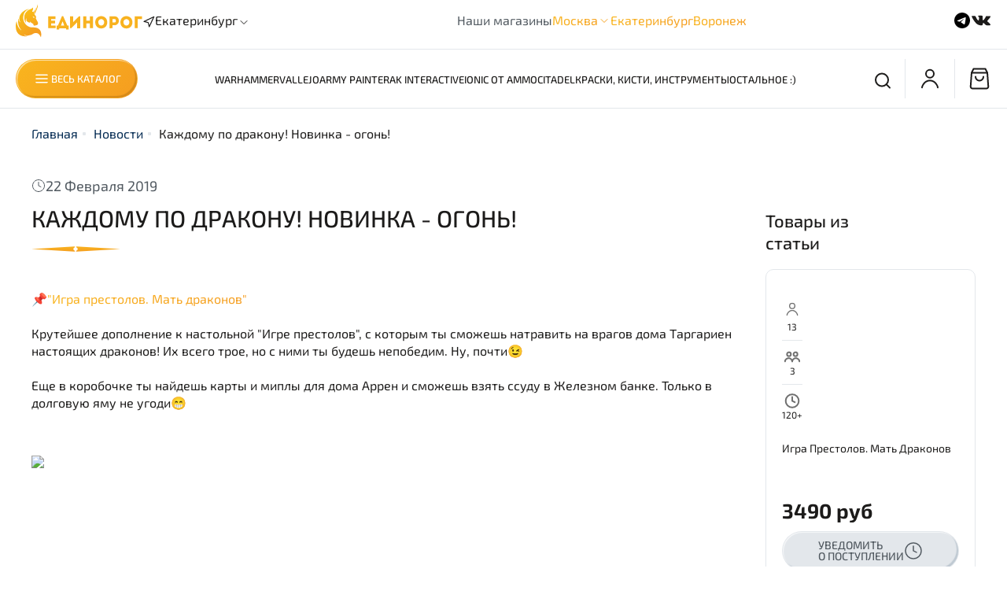

--- FILE ---
content_type: text/html; charset=utf-8
request_url: https://edinorog.shop/blogs/novosti/mother-of-dragons-news
body_size: 54774
content:
<!DOCTYPE html>
<html
  style="
    --color-btn-bg:#F9B51E;
--color-btn-bg-is-dark:false;
--bg:#FFFFFF;
--bg-is-dark:false;

--color-text: var(--color-text-dark);
--color-text-minor-shade: var(--color-text-dark-minor-shade);
--color-text-major-shade: var(--color-text-dark-major-shade);
--color-text-half-shade: var(--color-text-dark-half-shade);

--color-notice-warning-is-dark:false;
--color-notice-success-is-dark:false;
--color-notice-error-is-dark:false;
--color-notice-info-is-dark:false;
--color-form-controls-bg:var(--bg);
--color-form-controls-bg-disabled:var(--bg-minor-shade);
--color-form-controls-border-color:var(--bg-half-shade);
--color-form-controls-color:var(--color-text);
--is-editor:false;


  "
  >
  <head><link media='print' onload='this.media="all"' rel='stylesheet' type='text/css' href='/served_assets/public/jquery.modal-0c2631717f4ce8fa97b5d04757d294c2bf695df1d558678306d782f4bf7b4773.css'><meta data-config="{&quot;article_id&quot;:1763788}" name="page-config" content="" /><meta data-config="{&quot;money_with_currency_format&quot;:{&quot;delimiter&quot;:&quot;&quot;,&quot;separator&quot;:&quot;.&quot;,&quot;format&quot;:&quot;%n %u&quot;,&quot;unit&quot;:&quot;руб&quot;,&quot;show_price_without_cents&quot;:0},&quot;currency_code&quot;:&quot;RUR&quot;,&quot;currency_iso_code&quot;:&quot;RUB&quot;,&quot;default_currency&quot;:{&quot;title&quot;:&quot;Российский рубль&quot;,&quot;code&quot;:&quot;RUR&quot;,&quot;rate&quot;:1.0,&quot;format_string&quot;:&quot;%n %u&quot;,&quot;unit&quot;:&quot;руб&quot;,&quot;price_separator&quot;:null,&quot;is_default&quot;:true,&quot;price_delimiter&quot;:null,&quot;show_price_with_delimiter&quot;:null,&quot;show_price_without_cents&quot;:null},&quot;facebook&quot;:{&quot;pixelActive&quot;:false,&quot;currency_code&quot;:&quot;RUB&quot;,&quot;use_variants&quot;:null},&quot;vk&quot;:{&quot;pixel_active&quot;:true,&quot;price_list_id&quot;:&quot;348600&quot;},&quot;new_ya_metrika&quot;:true,&quot;ecommerce_data_container&quot;:&quot;dataLayer&quot;,&quot;common_js_version&quot;:null,&quot;vue_ui_version&quot;:null,&quot;feedback_captcha_enabled&quot;:true,&quot;account_id&quot;:1104829,&quot;hide_items_out_of_stock&quot;:false,&quot;forbid_order_over_existing&quot;:true,&quot;minimum_items_price&quot;:null,&quot;enable_comparison&quot;:true,&quot;locale&quot;:&quot;ru&quot;,&quot;client_group&quot;:null,&quot;consent_to_personal_data&quot;:{&quot;active&quot;:true,&quot;obligatory&quot;:true,&quot;description&quot;:&quot;Отправляя персональные данные из данной формы, я подтверждаю свое согласие на обработку персональных данных и соглашаюсь c \u003ca href=\&quot;https://edinorog.org/page/politika-konfidentsialnosti\&quot; target=\&quot;blank\&quot; \&quot;\u003eполитикой конфиденциальности\u003c/a\u003e.&quot;},&quot;recaptcha_key&quot;:&quot;6LfXhUEmAAAAAOGNQm5_a2Ach-HWlFKD3Sq7vfFj&quot;,&quot;recaptcha_key_v3&quot;:&quot;6LcZi0EmAAAAAPNov8uGBKSHCvBArp9oO15qAhXa&quot;,&quot;yandex_captcha_key&quot;:&quot;ysc1_ec1ApqrRlTZTXotpTnO8PmXe2ISPHxsd9MO3y0rye822b9d2&quot;,&quot;checkout_float_order_content_block&quot;:false,&quot;available_products_characteristics_ids&quot;:null,&quot;sber_id_app_id&quot;:&quot;5b5a3c11-72e5-4871-8649-4cdbab3ba9a4&quot;,&quot;theme_generation&quot;:4,&quot;quick_checkout_captcha_enabled&quot;:false,&quot;max_order_lines_count&quot;:500,&quot;sber_bnpl_min_amount&quot;:1000,&quot;sber_bnpl_max_amount&quot;:150000,&quot;counter_settings&quot;:{&quot;data_layer_name&quot;:&quot;dataLayer&quot;,&quot;new_counters_setup&quot;:true,&quot;add_to_cart_event&quot;:true,&quot;remove_from_cart_event&quot;:true,&quot;add_to_wishlist_event&quot;:true,&quot;purchase_event&quot;:true},&quot;site_setting&quot;:{&quot;show_cart_button&quot;:true,&quot;show_service_button&quot;:false,&quot;show_marketplace_button&quot;:false,&quot;show_quick_checkout_button&quot;:true},&quot;warehouses&quot;:[{&quot;id&quot;:2970,&quot;title&quot;:&quot;Москва&quot;,&quot;array_index&quot;:0},{&quot;id&quot;:2973,&quot;title&quot;:&quot;Екатеринбург&quot;,&quot;array_index&quot;:3},{&quot;id&quot;:2972,&quot;title&quot;:&quot;Воронеж&quot;,&quot;array_index&quot;:2},{&quot;id&quot;:2971,&quot;title&quot;:&quot;Экспресс&quot;,&quot;array_index&quot;:1},{&quot;id&quot;:4994353,&quot;title&quot;:&quot;Екатеринбург (озон)&quot;,&quot;array_index&quot;:4}],&quot;captcha_type&quot;:&quot;yandex&quot;,&quot;human_readable_urls&quot;:false}" name="shop-config" content="" /><meta name='js-evnvironment' content='production' /><meta name='default-locale' content='ru' /><meta name='insales-redefined-api-methods' content="[]" />
<!--InsalesCounter -->
<script type="text/javascript">
(function() {
  if (typeof window.__insalesCounterId !== 'undefined') {
    return;
  }

  try {
    Object.defineProperty(window, '__insalesCounterId', {
      value: 1104829,
      writable: true,
      configurable: true
    });
  } catch (e) {
    console.error('InsalesCounter: Failed to define property, using fallback:', e);
    window.__insalesCounterId = 1104829;
  }

  if (typeof window.__insalesCounterId === 'undefined') {
    console.error('InsalesCounter: Failed to set counter ID');
    return;
  }

  let script = document.createElement('script');
  script.async = true;
  script.src = '/javascripts/insales_counter.js?7';
  let firstScript = document.getElementsByTagName('script')[0];
  firstScript.parentNode.insertBefore(script, firstScript);
})();
</script>
<!-- /InsalesCounter -->
    <script type="text/javascript">
      (function() {
        var fileref = document.createElement('script');
        fileref.setAttribute("type","text/javascript");
        fileref.setAttribute("src", 'https://pnn.insales-tech.ru/pnn/pnn.js');
        document.getElementsByTagName("head")[0].appendChild(fileref);
      })();
    </script>

    <!-- meta -->
<meta charset="UTF-8" /><title>Каждому по дракону! Новинка - огонь!</title><meta name="description" content="Каждому по дракону! Новинка - огонь!">
<meta data-config="{&quot;static-versioned&quot;: &quot;1.38&quot;}" name="theme-meta-data" content="">
<meta name="robots" content="index,follow" />
<meta http-equiv="X-UA-Compatible" content="IE=edge,chrome=1" />
<meta name="viewport" content="width=device-width, initial-scale=1.0" />
<meta name="SKYPE_TOOLBAR" content="SKYPE_TOOLBAR_PARSER_COMPATIBLE" />
<meta name="format-detection" content="telephone=no">

<!-- canonical url-->

<!-- rss feed-->
    <meta property="og:title" content="Каждому по дракону! Новинка - огонь!">
    <meta property="og:image" content="https://static.insales-cdn.com/images/articles/1/8148/1572820/mother-of-thrones-sq.jpg">
    <meta property="og:type" content="website">
    <meta property="og:url" content="https://edinorog.shop/blogs/novosti/mother-of-dragons-news">




<!-- icons--><link rel="icon" type="image/png" sizes="16x16" href="https://static.insales-cdn.com/files/1/1786/32114426/original/favicon.png" />
<style media="screen">
  @supports (content-visibility: hidden) {
    body:not(.settings_loaded) {
      content-visibility: hidden;
    }
  }
  @supports not (content-visibility: hidden) {
    body:not(.settings_loaded) {
      visibility: hidden;
    }
  }
</style>

  </head>
  <body data-multi-lang="false" data-theme-template="article" data-sidebar-type="normal" data-sidebar-position="right">
    <div class="preloader">
      <div class="lds-ellipsis"><div></div><div></div><div></div><div></div></div>
    </div>
    <noscript>
<div class="njs-alert-overlay">
  <div class="njs-alert-wrapper">
    <div class="njs-alert">
      <p></p>
    </div>
  </div>
</div>
</noscript>

    <div class="page_layout page_layout_normal_right ">
      <header>
      
        <div
  class="layout widget-type_widget_v4_header_5_5a55b7debdad774bbde9b2e2f736fc47"
  style="--logo-img:'https://static.insales-cdn.com/files/1/2300/30517500/original/logo-unicorn.svg'; --logo-max-width:161px; --live-search:false; --hide-search:false; --hide-language:false; --hide-personal:false; --hide-compare:true; --hide-favorite:true; --hide-menu-photo:true; --hide-counts:true; --bg-bottom:#FFFFFF; --bg-bottom-is-light:true; --bg-bottom-minor-shade:#f7f7f7; --bg-bottom-minor-shade-is-light:true; --bg-bottom-major-shade:#ededed; --bg-bottom-major-shade-is-light:true; --bg-bottom-half-shade:#808080; --bg-bottom-half-shade-is-dark:true; --header-wide-bg:true; --menu-grid-list-min-width:220px; --subcollections-items-limit:10; --menu-grid-list-row-gap:3rem; --menu-grid-list-column-gap:3rem; --img-border-radius:0px; --menu-img-ratio:1.5; --menu-img-fit:cover; --header-top-pt:0.5vw; --header-top-pb:0.5vw; --header-main-pt:1vw; --header-main-pb:1vw; --header-wide-content:true; --hide-desktop:false; --hide-mobile:false;"
  data-widget-drop-item-id="54765871"
  
  >
  <div class="layout__content">
    






<div class="header header_no-languages" >
  <div class="header__mobile-head">
    <div class="header__mobile-head-content">
      <button type="button" class="button button_size-l button__linear__gradient header__hide-mobile-menu-btn js-hide-mobile-menu">
        <span class="icon icon-times"></span>
      </button>

      
    </div>
  </div>

  <div class="header__content">


    <div class="header-part-main">
      <div class="header-part-main__inner">
        <div class="header-part-main__left">
          <div class="header__area-logo">
  
    
      <a
        href="
        
          /
        "
        class="header__logo">
        <img
          src="https://static.insales-cdn.com/files/1/2300/30517500/original/logo-unicorn.svg"
          alt="Единорог - Настольные игры"
          title="Единорог - Настольные игры" />
      </a>
    
  
</div>
          <div class="city-selector-m header-location">
            <div class="city-selector__icon-m">
              <svg
                width="16"
                height="16"
                viewBox="0 0 16 16"
                fill="none"
                xmlns="http://www.w3.org/2000/svg">
                <path
                  d="M2 7.33334L14.6667 1.33334L8.66667 14L7.33333 8.66668L2 7.33334Z"
                  stroke="#1C1B1A"
                  stroke-width="1.2"
                  stroke-linecap="round"
                  stroke-linejoin="round" />
              </svg>
              <!-- иконка для города -->
            </div>

            <div data-show-geo-modal class="city-selector__wrapper js-location link-icon">
              <div class="city-selector__name-m">
                <span class='selected-city js-current-location' data-geo>Екатеринбург</span>
              </div>
              <div class="city-selector__arrow-m">
                <svg
                  width="16"
                  height="16"
                  viewBox="0 0 16 16"
                  fill="none"
                  xmlns="http://www.w3.org/2000/svg">
                  <path d="M12.2426 6.24264L8 10.4853L3.75736 6.24264" stroke="#1C1B1A" />
                </svg>
                <!-- иконка со стрелочкой -->
              </div>
            </div>

            <div class="location-select">
              <div class="inside">
                <div class="text">
                  Ваш регион
                  <span class="js-current-location"></span>
                </div>
                <div class="buttons">
                  <button class="button button_size-s not-inherit js-close-location">Да, верно</button>
                  <div>
                    <a
                      data-show-geo-modal
                      class="link button_size-s"
                      href="">Нет, другой</a>
                  </div>
                </div>
              </div>
            </div>
          </div>
        </div>
        <div class="header-part-main__shops">
          <div class="our__shops__text">
            <span class="our__shops-category">Наши магазины</span>
          </div>
          <ul class="our__shops__ul-m">
            <li class="our__shops__li-m our__shops__li-hover" data-shops-mobile>
              <a href="" class="our__shops__link-m">Москва
              </a>
              <svg
                width="16"
                height="16"
                viewBox="0 0 16 16"
                fill="none"
                xmlns="http://www.w3.org/2000/svg">
                <path d="M12.2426 6.24264L8 10.4853L3.75736 6.24264" stroke="url(#paint0_linear_14_340)" />
                <defs>
                  <linearGradient
                    id="paint0_linear_14_340"
                    x1="8"
                    y1="2"
                    x2="12.1857"
                    y2="6.93549"
                    gradientUnits="userSpaceOnUse">
                    <stop stop-color="#F9B51E" />
                    <stop offset="1" stop-color="#F59D20" />
                  </linearGradient>
                </defs>
              </svg>
              <ul class="our__shops__li-sublist" data-shops-mobile-list>
                <li>
                  <a href="/page/kontakty-nov" class="our__shops__link-m">Магазин на Новослободской
                  </a>
                </li>
              </ul>
            </li>
            <li class="our__shops__li-m">
              <a href="/page/magazin-v-ekaterinburge" class="our__shops__link-m">Екатеринбург</a>
            </li>
            <li class="our__shops__li-m">
              <a href="/page/magazin-v-voronezhe" class="our__shops__link-m">Воронеж</a>
            </li>
            
          </ul>
        </div>
        <div class="header-part-main__socials">
          
            <a
              href="https://t.me/edinorog_shop"
              class="social__item"
              target="_blank">
              <svg
                width="24"
                height="24"
                viewBox="0 0 24 24"
                fill="none"
                xmlns="http://www.w3.org/2000/svg">
                <path
                  fill-rule="evenodd"
                  clip-rule="evenodd"
                  d="M22 12C22 17.5228 17.5228 22 12 22C6.47715 22 2 17.5228 2 12C2 6.47715 6.47715 2 12 2C17.5228 2 22 6.47715 22 12ZM12.3583 9.38245C11.3857 9.78701 9.44176 10.6243 6.52656 11.8945C6.05318 12.0827 5.8052 12.2669 5.78262 12.4469C5.74447 12.7513 6.12558 12.8711 6.64454 13.0343C6.71513 13.0565 6.78828 13.0795 6.86326 13.1039C7.37385 13.2698 8.06067 13.464 8.41772 13.4717C8.7416 13.4787 9.10309 13.3452 9.50218 13.0711C12.2259 11.2325 13.632 10.3032 13.7202 10.2832C13.7825 10.269 13.8688 10.2512 13.9273 10.3032C13.9858 10.3552 13.98 10.4536 13.9738 10.48C13.9361 10.641 12.4401 12.0318 11.6659 12.7515C11.4246 12.9759 11.2534 13.135 11.2184 13.1714C11.14 13.2528 11.0601 13.3298 10.9833 13.4039C10.509 13.8611 10.1532 14.204 11.003 14.764C11.4113 15.0331 11.7381 15.2556 12.0641 15.4776C12.4201 15.7201 12.7752 15.9619 13.2347 16.2631C13.3517 16.3398 13.4635 16.4195 13.5724 16.4971C13.9867 16.7925 14.3589 17.0579 14.8188 17.0155C15.086 16.991 15.362 16.7397 15.5022 15.9903C15.8335 14.2193 16.4847 10.3821 16.6352 8.80082C16.6483 8.66229 16.6318 8.48499 16.6184 8.40716C16.6051 8.32932 16.5773 8.21843 16.4761 8.13634C16.3563 8.03912 16.1713 8.01862 16.0886 8.02008C15.7125 8.0267 15.1354 8.22736 12.3583 9.38245Z"
                  fill="black" />
              </svg>
            </a>
          
          
            <a
              href="https://vk.com/edinorog_bg"
              class="social__item"
              target="_blank">
              <svg
                width="25"
                height="24"
                viewBox="0 0 25 24"
                fill="none"
                xmlns="http://www.w3.org/2000/svg">
                <path d="M23.8125 16.9578C23.8125 16.8723 23.717 16.8723 23.717 16.7869C23.335 16.103 22.4756 15.2482 21.3297 14.308C20.7568 13.8806 20.4703 13.5386 20.2793 13.3677C19.9929 13.0258 19.9929 12.7693 20.0884 12.4274C20.1839 12.171 20.5658 11.7436 21.2342 10.9743C21.6162 10.5469 21.8072 10.2904 22.0936 10.034C23.526 8.32439 24.1944 7.21315 24.0034 6.70028L23.908 6.6148C23.8125 6.52933 23.717 6.44385 23.526 6.44385C23.335 6.35837 23.0485 6.35837 22.7621 6.44385H19.1335C19.038 6.44385 19.038 6.44385 18.847 6.44385C18.7515 6.44385 18.656 6.44385 18.656 6.44385H18.5605H18.465L18.3695 6.52932C18.274 6.6148 18.274 6.6148 18.274 6.70028C17.8921 7.64055 17.4146 8.40987 16.9372 9.26466C16.6507 9.69206 16.3642 10.1195 16.0778 10.4614C15.7913 10.8033 15.6003 11.0597 15.4093 11.2307C15.2183 11.4017 15.0274 11.4871 14.9319 11.6581C14.8364 11.7436 14.6454 11.8291 14.6454 11.7436C14.5499 11.7436 14.4544 11.7436 14.4544 11.6581C14.3589 11.5726 14.2634 11.4871 14.168 11.4016C14.0725 11.3162 14.0725 11.1452 13.977 10.9743C13.977 10.8033 13.977 10.6323 13.977 10.5469C13.977 10.4614 13.977 10.2049 13.977 10.034C13.977 9.77755 13.977 9.60658 13.977 9.5211C13.977 9.26466 13.977 8.92275 13.977 8.58084C13.977 8.23892 13.977 7.98247 13.977 7.81151C13.977 7.64055 13.977 7.38412 13.977 7.21316C13.977 6.95672 13.977 6.78576 13.977 6.70028C13.977 6.6148 13.8815 6.44384 13.8815 6.35836C13.786 6.27288 13.6905 6.1874 13.595 6.10192C13.4995 6.01644 13.3085 6.01645 13.2131 5.93097C12.7356 5.84549 12.1627 5.76001 11.4942 5.76001C9.9664 5.76001 8.916 5.84549 8.53404 6.01645C8.34306 6.10193 8.15208 6.1874 8.05659 6.35836C7.86561 6.52932 7.8656 6.6148 7.96109 6.6148C8.43854 6.70028 8.82051 6.87124 9.01149 7.12767L9.10699 7.29864C9.20248 7.38412 9.20246 7.55507 9.29795 7.81151C9.39344 8.06795 9.39345 8.32439 9.39345 8.66631C9.39345 9.17918 9.39345 9.69207 9.39345 10.034C9.39345 10.4614 9.29795 10.7178 9.29795 10.9743C9.29795 11.2307 9.20248 11.4017 9.10699 11.4871C9.0115 11.6581 9.01149 11.7436 8.91599 11.7436C8.91599 11.7436 8.91599 11.829 8.8205 11.829C8.72501 11.829 8.62952 11.9145 8.43854 11.9145C8.34305 11.9145 8.15208 11.8291 8.05659 11.7436C7.86561 11.6581 7.67463 11.4871 7.57914 11.3162C7.38816 11.1452 7.19717 10.8888 7.00619 10.5469C6.81521 10.2049 6.52873 9.86302 6.33775 9.35015L6.14678 9.00823C6.05129 8.83727 5.86031 8.49535 5.66933 8.06795C5.47835 7.64056 5.28737 7.29864 5.09639 6.87125C5.0009 6.70029 4.90542 6.6148 4.80993 6.52932H4.71443C4.71443 6.52932 4.61893 6.44385 4.52344 6.44385C4.42795 6.44385 4.33247 6.35836 4.23698 6.35836H0.799325C0.417364 6.35836 0.226387 6.44384 0.130896 6.52932L0.0354004 6.6148C0.0354004 6.6148 0.0354004 6.70028 0.0354004 6.78576C0.0354004 6.87124 0.0354062 6.95671 0.130896 7.12767C0.608348 8.15343 1.18129 9.17919 1.75423 10.2049C2.32717 11.1452 2.90012 12 3.28208 12.5984C3.75953 13.1967 4.14148 13.7951 4.61893 14.308C5.09639 14.8208 5.38285 15.1628 5.47834 15.3337C5.66932 15.5047 5.76481 15.5901 5.8603 15.6756L6.14678 15.9321C6.33776 16.103 6.62423 16.3595 7.00619 16.6159C7.38815 16.8723 7.8656 17.1288 8.34305 17.3852C8.8205 17.6417 9.39345 17.8126 9.96639 17.9836C10.6348 18.1545 11.2078 18.24 11.7807 18.1545H13.2131C13.4995 18.1545 13.6905 18.0691 13.8815 17.8981L13.977 17.8126C13.977 17.7271 14.0725 17.7271 14.0725 17.6417C14.0725 17.5562 14.0725 17.4707 14.0725 17.2997C14.0725 16.9578 14.0725 16.7014 14.168 16.4449C14.2634 16.1885 14.2635 16.0176 14.3589 15.8466C14.4544 15.6756 14.5499 15.5901 14.6454 15.5047C14.7409 15.4192 14.8364 15.3337 14.8364 15.3337H14.9319C15.1228 15.2482 15.4093 15.3337 15.6003 15.5047C15.8868 15.6756 16.1732 15.9321 16.3642 16.1885C16.5552 16.4449 16.8417 16.7014 17.2237 17.0433C17.6056 17.3852 17.8921 17.6417 18.0831 17.7271L18.3695 17.8981C18.5605 17.9836 18.7515 18.0691 19.038 18.1545C19.3244 18.24 19.5154 18.24 19.7064 18.24L22.9531 18.1545C23.2395 18.1545 23.526 18.0691 23.717 17.9836C23.908 17.8981 24.0034 17.8126 24.0034 17.6417C24.0034 17.5562 24.0034 17.3852 24.0034 17.2997C23.8125 17.1288 23.8125 17.0433 23.8125 16.9578Z" fill="#1C1B1A" />
              </svg>
            </a>
          
          
        </div>
        <button class="header-part-main__burger top-burger-js">
          <svg
            width="30"
            height="30"
            viewBox="0 0 30 30"
            fill="none"
            xmlns="http://www.w3.org/2000/svg">
            <path
              d="M23.75 9.16666H6.25"
              stroke="black"
              stroke-width="2"
              stroke-linecap="round"
              stroke-linejoin="round" />
            <path
              d="M23.75 15H6.25"
              stroke="black"
              stroke-width="2"
              stroke-linecap="round"
              stroke-linejoin="round" />
            <path
              d="M23.75 20.8333H6.25"
              stroke="black"
              stroke-width="2"
              stroke-linecap="round"
              stroke-linejoin="round" />
          </svg>
        </button>
      </div>



      
      

      

      <div class="header__collections">
        <div class="header__collections-content">
          <div class="header__collections-head">Каталог</div>

          

          <ul
            class="grid-list header__collections-menu"
            data-navigation
            data-subcollections-items-limit=10>
            
              
                

                <li class="header__collections-item is-level-1" data-navigation-item>
                  

                  <div class="header__collections-controls">
                    
                    

                    
                    <a
                      href="/collection/predzakaz"
                      class="header__collections-link"
                      data-navigation-link="/collection/predzakaz">
                      Предзаказ
                    </a>
                    
                      <button class="header__collections-show-submenu-btn js-show-mobile-submenu" type="button">
                        <span class="icon icon-angle-down"></span>
                      </button>
                    
                  </div>
                  
                    <ul class="header__collections-submenu" data-navigation-submenu>
                      
                        <li class="header__collections-item " data-navigation-item>
                          <div class="header__collections-controls">
                            <a
                              href="/collection/agricola-special-edition"
                              class="header__collections-link"
                              data-navigation-link="/collection/agricola-special-edition">
                              Agricola Special Edition

                              
                            </a>
                          </div>
                        </li>
                      
                        <li class="header__collections-item " data-navigation-item>
                          <div class="header__collections-controls">
                            <a
                              href="/collection/sanctuary"
                              class="header__collections-link"
                              data-navigation-link="/collection/sanctuary">
                              Sanctuary и Terra Mystica Fan Factions

                              
                            </a>
                          </div>
                        </li>
                      
                        <li class="header__collections-item " data-navigation-item>
                          <div class="header__collections-controls">
                            <a
                              href="/collection/heroes-of-might-and-magic-iii-dopolneniya-2026"
                              class="header__collections-link"
                              data-navigation-link="/collection/heroes-of-might-and-magic-iii-dopolneniya-2026">
                              Heroes of Might and Magic III - дополнения 2026

                              
                            </a>
                          </div>
                        </li>
                      
                        <li class="header__collections-item " data-navigation-item>
                          <div class="header__collections-controls">
                            <a
                              href="/collection/grimcoven"
                              class="header__collections-link"
                              data-navigation-link="/collection/grimcoven">
                              Grimcoven

                              
                            </a>
                          </div>
                        </li>
                      
                        <li class="header__collections-item " data-navigation-item>
                          <div class="header__collections-controls">
                            <a
                              href="/collection/puerto-rico-2025"
                              class="header__collections-link"
                              data-navigation-link="/collection/puerto-rico-2025">
                              Puerto Rico - 2025

                              
                            </a>
                          </div>
                        </li>
                      
                    </ul>
                  
                </li>
              
                

                <li class="header__collections-item is-level-1" data-navigation-item>
                  

                  <div class="header__collections-controls">
                    
                    

                    
                    <a
                      href="/collection/games-workshop"
                      class="header__collections-link"
                      data-navigation-link="/collection/games-workshop">
                      Games Workshop
                    </a>
                    
                      <button class="header__collections-show-submenu-btn js-show-mobile-submenu" type="button">
                        <span class="icon icon-angle-down"></span>
                      </button>
                    
                  </div>
                  
                    <ul class="header__collections-submenu" data-navigation-submenu>
                      
                        <li class="header__collections-item " data-navigation-item>
                          <div class="header__collections-controls">
                            <a
                              href="/collection/eksklyuzivy-s-sayta-gw"
                              class="header__collections-link"
                              data-navigation-link="/collection/eksklyuzivy-s-sayta-gw">
                              Эксклюзивы с сайта GW

                              
                            </a>
                          </div>
                        </li>
                      
                        <li class="header__collections-item " data-navigation-item>
                          <div class="header__collections-controls">
                            <a
                              href="/collection/space-marines"
                              class="header__collections-link"
                              data-navigation-link="/collection/space-marines">
                              Space Marines

                              
                            </a>
                          </div>
                        </li>
                      
                        <li class="header__collections-item " data-navigation-item>
                          <div class="header__collections-controls">
                            <a
                              href="/collection/armies-of-the-imperium"
                              class="header__collections-link"
                              data-navigation-link="/collection/armies-of-the-imperium">
                              Armies of the Imperium

                              
                            </a>
                          </div>
                        </li>
                      
                        <li class="header__collections-item " data-navigation-item>
                          <div class="header__collections-controls">
                            <a
                              href="/collection/armies-of-chaos"
                              class="header__collections-link"
                              data-navigation-link="/collection/armies-of-chaos">
                              Armies of Chaos

                              
                            </a>
                          </div>
                        </li>
                      
                        <li class="header__collections-item " data-navigation-item>
                          <div class="header__collections-controls">
                            <a
                              href="/collection/xenos-armies"
                              class="header__collections-link"
                              data-navigation-link="/collection/xenos-armies">
                              Xenos Armies

                              
                            </a>
                          </div>
                        </li>
                      
                        <li class="header__collections-item " data-navigation-item>
                          <div class="header__collections-controls">
                            <a
                              href="/collection/kill-team-2"
                              class="header__collections-link"
                              data-navigation-link="/collection/kill-team-2">
                              Kill Team

                              
                            </a>
                          </div>
                        </li>
                      
                        <li class="header__collections-item " data-navigation-item>
                          <div class="header__collections-controls">
                            <a
                              href="/collection/warhammer-aos"
                              class="header__collections-link"
                              data-navigation-link="/collection/warhammer-aos">
                              Warhammer AoS

                              
                            </a>
                          </div>
                        </li>
                      
                        <li class="header__collections-item " data-navigation-item>
                          <div class="header__collections-controls">
                            <a
                              href="/collection/horus-heresy"
                              class="header__collections-link"
                              data-navigation-link="/collection/horus-heresy">
                              Horus Heresy

                              
                            </a>
                          </div>
                        </li>
                      
                        <li class="header__collections-item " data-navigation-item>
                          <div class="header__collections-controls">
                            <a
                              href="/collection/legions-imperialis"
                              class="header__collections-link"
                              data-navigation-link="/collection/legions-imperialis">
                              Legions Imperialis

                              
                            </a>
                          </div>
                        </li>
                      
                        <li class="header__collections-item " data-navigation-item>
                          <div class="header__collections-controls">
                            <a
                              href="/collection/the-old-world"
                              class="header__collections-link"
                              data-navigation-link="/collection/the-old-world">
                              The Old World

                              
                            </a>
                          </div>
                        </li>
                      
                        <li class="header__collections-item is-hide" data-navigation-item>
                          <div class="header__collections-controls">
                            <a
                              href="/collection/keysy"
                              class="header__collections-link"
                              data-navigation-link="/collection/keysy">
                              Кейсы

                              
                            </a>
                          </div>
                        </li>
                      
                        <li class="header__collections-item is-hide" data-navigation-item>
                          <div class="header__collections-controls">
                            <a
                              href="/collection/igrovye-aksessuary-kubiki"
                              class="header__collections-link"
                              data-navigation-link="/collection/igrovye-aksessuary-kubiki">
                              Кубики

                              
                            </a>
                          </div>
                        </li>
                      
                        <li class="header__collections-item is-hide" data-navigation-item>
                          <div class="header__collections-controls">
                            <a
                              href="/collection/landshaft"
                              class="header__collections-link"
                              data-navigation-link="/collection/landshaft">
                              Ландшафт

                              
                            </a>
                          </div>
                        </li>
                      
                    </ul>
                  
                </li>
              
                

                <li class="header__collections-item is-level-1" data-navigation-item>
                  

                  <div class="header__collections-controls">
                    
                    

                    
                    <a
                      href="/collection/vallejo"
                      class="header__collections-link"
                      data-navigation-link="/collection/vallejo">
                      Vallejo
                    </a>
                    
                      <button class="header__collections-show-submenu-btn js-show-mobile-submenu" type="button">
                        <span class="icon icon-angle-down"></span>
                      </button>
                    
                  </div>
                  
                    <ul class="header__collections-submenu" data-navigation-submenu>
                      
                        <li class="header__collections-item " data-navigation-item>
                          <div class="header__collections-controls">
                            <a
                              href="/collection/nabory-3"
                              class="header__collections-link"
                              data-navigation-link="/collection/nabory-3">
                              Наборы

                              
                            </a>
                          </div>
                        </li>
                      
                        <li class="header__collections-item " data-navigation-item>
                          <div class="header__collections-controls">
                            <a
                              href="/collection/true-metallic-metal"
                              class="header__collections-link"
                              data-navigation-link="/collection/true-metallic-metal">
                              True Metallic Metal

                              
                            </a>
                          </div>
                        </li>
                      
                        <li class="header__collections-item " data-navigation-item>
                          <div class="header__collections-controls">
                            <a
                              href="/collection/xpress-color"
                              class="header__collections-link"
                              data-navigation-link="/collection/xpress-color">
                              Xpress Color

                              
                            </a>
                          </div>
                        </li>
                      
                        <li class="header__collections-item " data-navigation-item>
                          <div class="header__collections-controls">
                            <a
                              href="/collection/game-colors"
                              class="header__collections-link"
                              data-navigation-link="/collection/game-colors">
                              Game Colors

                              
                            </a>
                          </div>
                        </li>
                      
                        <li class="header__collections-item " data-navigation-item>
                          <div class="header__collections-controls">
                            <a
                              href="/collection/game-color-wash"
                              class="header__collections-link"
                              data-navigation-link="/collection/game-color-wash">
                              Game Color Wash

                              
                            </a>
                          </div>
                        </li>
                      
                        <li class="header__collections-item " data-navigation-item>
                          <div class="header__collections-controls">
                            <a
                              href="/collection/metall-colors"
                              class="header__collections-link"
                              data-navigation-link="/collection/metall-colors">
                              Metall Colors

                              
                            </a>
                          </div>
                        </li>
                      
                        <li class="header__collections-item " data-navigation-item>
                          <div class="header__collections-controls">
                            <a
                              href="/collection/model-colors"
                              class="header__collections-link"
                              data-navigation-link="/collection/model-colors">
                              Model Colors

                              
                            </a>
                          </div>
                        </li>
                      
                        <li class="header__collections-item " data-navigation-item>
                          <div class="header__collections-controls">
                            <a
                              href="/collection/model-wash"
                              class="header__collections-link"
                              data-navigation-link="/collection/model-wash">
                              Model Wash

                              
                            </a>
                          </div>
                        </li>
                      
                        <li class="header__collections-item " data-navigation-item>
                          <div class="header__collections-controls">
                            <a
                              href="/collection/pigments"
                              class="header__collections-link"
                              data-navigation-link="/collection/pigments">
                              Pigments

                              
                            </a>
                          </div>
                        </li>
                      
                        <li class="header__collections-item " data-navigation-item>
                          <div class="header__collections-controls">
                            <a
                              href="/collection/liquid-gold"
                              class="header__collections-link"
                              data-navigation-link="/collection/liquid-gold">
                              Liquid Gold

                              
                            </a>
                          </div>
                        </li>
                      
                        <li class="header__collections-item is-hide" data-navigation-item>
                          <div class="header__collections-controls">
                            <a
                              href="/collection/auxiliaries"
                              class="header__collections-link"
                              data-navigation-link="/collection/auxiliaries">
                              Auxiliaries

                              
                            </a>
                          </div>
                        </li>
                      
                        <li class="header__collections-item is-hide" data-navigation-item>
                          <div class="header__collections-controls">
                            <a
                              href="/collection/premium-color"
                              class="header__collections-link"
                              data-navigation-link="/collection/premium-color">
                              Premium Color

                              
                            </a>
                          </div>
                        </li>
                      
                        <li class="header__collections-item is-hide" data-navigation-item>
                          <div class="header__collections-controls">
                            <a
                              href="/collection/game-air"
                              class="header__collections-link"
                              data-navigation-link="/collection/game-air">
                              Game Air

                              
                            </a>
                          </div>
                        </li>
                      
                        <li class="header__collections-item is-hide" data-navigation-item>
                          <div class="header__collections-controls">
                            <a
                              href="/collection/aerosol"
                              class="header__collections-link"
                              data-navigation-link="/collection/aerosol">
                              Aerosol

                              
                            </a>
                          </div>
                        </li>
                      
                        <li class="header__collections-item is-hide" data-navigation-item>
                          <div class="header__collections-controls">
                            <a
                              href="/collection/surface-primer"
                              class="header__collections-link"
                              data-navigation-link="/collection/surface-primer">
                              Surface Primer

                              
                            </a>
                          </div>
                        </li>
                      
                        <li class="header__collections-item is-hide" data-navigation-item>
                          <div class="header__collections-controls">
                            <a
                              href="/collection/diorama-effects"
                              class="header__collections-link"
                              data-navigation-link="/collection/diorama-effects">
                              Diorama Effects

                              
                            </a>
                          </div>
                        </li>
                      
                        <li class="header__collections-item is-hide" data-navigation-item>
                          <div class="header__collections-controls">
                            <a
                              href="/collection/weathering-effects"
                              class="header__collections-link"
                              data-navigation-link="/collection/weathering-effects">
                              Weathering Effects

                              
                            </a>
                          </div>
                        </li>
                      
                        <li class="header__collections-item is-hide" data-navigation-item>
                          <div class="header__collections-controls">
                            <a
                              href="/collection/tools-2"
                              class="header__collections-link"
                              data-navigation-link="/collection/tools-2">
                              Tools

                              
                            </a>
                          </div>
                        </li>
                      
                        <li class="header__collections-item is-hide" data-navigation-item>
                          <div class="header__collections-controls">
                            <a
                              href="/collection/tuft"
                              class="header__collections-link"
                              data-navigation-link="/collection/tuft">
                              Tuft

                              
                            </a>
                          </div>
                        </li>
                      
                        <li class="header__collections-item is-hide" data-navigation-item>
                          <div class="header__collections-controls">
                            <a
                              href="/collection/stencils"
                              class="header__collections-link"
                              data-navigation-link="/collection/stencils">
                              Stencils

                              
                            </a>
                          </div>
                        </li>
                      
                        <li class="header__collections-item is-hide" data-navigation-item>
                          <div class="header__collections-controls">
                            <a
                              href="/collection/panzer-aces-2"
                              class="header__collections-link"
                              data-navigation-link="/collection/panzer-aces-2">
                              Panzer Aces

                              
                            </a>
                          </div>
                        </li>
                      
                        <li class="header__collections-item is-hide" data-navigation-item>
                          <div class="header__collections-controls">
                            <a
                              href="/collection/terrain"
                              class="header__collections-link"
                              data-navigation-link="/collection/terrain">
                              Terrain

                              
                            </a>
                          </div>
                        </li>
                      
                    </ul>
                  
                </li>
              
                

                <li class="header__collections-item is-level-1" data-navigation-item>
                  

                  <div class="header__collections-controls">
                    
                    

                    
                    <a
                      href="/collection/army-painter-2"
                      class="header__collections-link"
                      data-navigation-link="/collection/army-painter-2">
                      Army Painter
                    </a>
                    
                      <button class="header__collections-show-submenu-btn js-show-mobile-submenu" type="button">
                        <span class="icon icon-angle-down"></span>
                      </button>
                    
                  </div>
                  
                    <ul class="header__collections-submenu" data-navigation-submenu>
                      
                        <li class="header__collections-item " data-navigation-item>
                          <div class="header__collections-controls">
                            <a
                              href="/collection/kraski"
                              class="header__collections-link"
                              data-navigation-link="/collection/kraski">
                              Краски

                              
                            </a>
                          </div>
                        </li>
                      
                        <li class="header__collections-item " data-navigation-item>
                          <div class="header__collections-controls">
                            <a
                              href="/collection/nabory"
                              class="header__collections-link"
                              data-navigation-link="/collection/nabory">
                              Наборы

                              
                            </a>
                          </div>
                        </li>
                      
                        <li class="header__collections-item " data-navigation-item>
                          <div class="header__collections-controls">
                            <a
                              href="/collection/klei"
                              class="header__collections-link"
                              data-navigation-link="/collection/klei">
                              Клеи

                              
                            </a>
                          </div>
                        </li>
                      
                        <li class="header__collections-item " data-navigation-item>
                          <div class="header__collections-controls">
                            <a
                              href="/collection/kisti"
                              class="header__collections-link"
                              data-navigation-link="/collection/kisti">
                              Кисти

                              
                            </a>
                          </div>
                        </li>
                      
                        <li class="header__collections-item " data-navigation-item>
                          <div class="header__collections-controls">
                            <a
                              href="/collection/instrumenty"
                              class="header__collections-link"
                              data-navigation-link="/collection/instrumenty">
                              Инструменты

                              
                            </a>
                          </div>
                        </li>
                      
                        <li class="header__collections-item " data-navigation-item>
                          <div class="header__collections-controls">
                            <a
                              href="/collection/ruletkiukazki"
                              class="header__collections-link"
                              data-navigation-link="/collection/ruletkiukazki">
                              Рулетки.Указки

                              
                            </a>
                          </div>
                        </li>
                      
                        <li class="header__collections-item " data-navigation-item>
                          <div class="header__collections-controls">
                            <a
                              href="/collection/prisypki"
                              class="header__collections-link"
                              data-navigation-link="/collection/prisypki">
                              Присыпки

                              
                            </a>
                          </div>
                        </li>
                      
                    </ul>
                  
                </li>
              
                

                <li class="header__collections-item is-level-1" data-navigation-item>
                  

                  <div class="header__collections-controls">
                    
                    

                    
                    <a
                      href="/collection/ionic-smart-colors"
                      class="header__collections-link"
                      data-navigation-link="/collection/ionic-smart-colors">
                      Ionic от AMMO
                    </a>
                    
                      <button class="header__collections-show-submenu-btn js-show-mobile-submenu" type="button">
                        <span class="icon icon-angle-down"></span>
                      </button>
                    
                  </div>
                  
                    <ul class="header__collections-submenu" data-navigation-submenu>
                      
                        <li class="header__collections-item " data-navigation-item>
                          <div class="header__collections-controls">
                            <a
                              href="/collection/nabory-krasok-ionic"
                              class="header__collections-link"
                              data-navigation-link="/collection/nabory-krasok-ionic">
                              Наборы красок Ionic

                              
                            </a>
                          </div>
                        </li>
                      
                        <li class="header__collections-item " data-navigation-item>
                          <div class="header__collections-controls">
                            <a
                              href="/collection/akrilovye-kraski-ionic"
                              class="header__collections-link"
                              data-navigation-link="/collection/akrilovye-kraski-ionic">
                              Акриловые краски Ionic

                              
                            </a>
                          </div>
                        </li>
                      
                        <li class="header__collections-item " data-navigation-item>
                          <div class="header__collections-controls">
                            <a
                              href="/collection/himiya-ionic"
                              class="header__collections-link"
                              data-navigation-link="/collection/himiya-ionic">
                              Химия Ionic

                              
                            </a>
                          </div>
                        </li>
                      
                    </ul>
                  
                </li>
              
                

                <li class="header__collections-item is-level-1" data-navigation-item>
                  

                  <div class="header__collections-controls">
                    
                    

                    
                    <a
                      href="/collection/ak-interactive"
                      class="header__collections-link"
                      data-navigation-link="/collection/ak-interactive">
                      AK Interactive
                    </a>
                    
                      <button class="header__collections-show-submenu-btn js-show-mobile-submenu" type="button">
                        <span class="icon icon-angle-down"></span>
                      </button>
                    
                  </div>
                  
                    <ul class="header__collections-submenu" data-navigation-submenu>
                      
                        <li class="header__collections-item " data-navigation-item>
                          <div class="header__collections-controls">
                            <a
                              href="/collection/nabory-2"
                              class="header__collections-link"
                              data-navigation-link="/collection/nabory-2">
                              Наборы

                              
                            </a>
                          </div>
                        </li>
                      
                        <li class="header__collections-item " data-navigation-item>
                          <div class="header__collections-controls">
                            <a
                              href="/collection/3-gen-acrylics"
                              class="header__collections-link"
                              data-navigation-link="/collection/3-gen-acrylics">
                              3 Gen Acrylics

                              
                            </a>
                          </div>
                        </li>
                      
                        <li class="header__collections-item " data-navigation-item>
                          <div class="header__collections-controls">
                            <a
                              href="/collection/the-inks"
                              class="header__collections-link"
                              data-navigation-link="/collection/the-inks">
                              The Inks

                              
                            </a>
                          </div>
                        </li>
                      
                        <li class="header__collections-item " data-navigation-item>
                          <div class="header__collections-controls">
                            <a
                              href="/collection/xtreme-metal"
                              class="header__collections-link"
                              data-navigation-link="/collection/xtreme-metal">
                              Xtreme Metal

                              
                            </a>
                          </div>
                        </li>
                      
                        <li class="header__collections-item " data-navigation-item>
                          <div class="header__collections-controls">
                            <a
                              href="/collection/dual-exo"
                              class="header__collections-link"
                              data-navigation-link="/collection/dual-exo">
                              Dual Exo

                              
                            </a>
                          </div>
                        </li>
                      
                        <li class="header__collections-item " data-navigation-item>
                          <div class="header__collections-controls">
                            <a
                              href="/collection/true-metal"
                              class="header__collections-link"
                              data-navigation-link="/collection/true-metal">
                              True Metal

                              
                            </a>
                          </div>
                        </li>
                      
                        <li class="header__collections-item " data-navigation-item>
                          <div class="header__collections-controls">
                            <a
                              href="/collection/pasty-i-geli-dlya-dioram"
                              class="header__collections-link"
                              data-navigation-link="/collection/pasty-i-geli-dlya-dioram">
                              Пасты и гели для диорам

                              
                            </a>
                          </div>
                        </li>
                      
                        <li class="header__collections-item " data-navigation-item>
                          <div class="header__collections-controls">
                            <a
                              href="/collection/washes"
                              class="header__collections-link"
                              data-navigation-link="/collection/washes">
                              Washes

                              
                            </a>
                          </div>
                        </li>
                      
                        <li class="header__collections-item " data-navigation-item>
                          <div class="header__collections-controls">
                            <a
                              href="/collection/kisti-i-instrumenty"
                              class="header__collections-link"
                              data-navigation-link="/collection/kisti-i-instrumenty">
                              Кисти и инструменты

                              
                            </a>
                          </div>
                        </li>
                      
                        <li class="header__collections-item " data-navigation-item>
                          <div class="header__collections-controls">
                            <a
                              href="/collection/miniatyury-ak-interactive"
                              class="header__collections-link"
                              data-navigation-link="/collection/miniatyury-ak-interactive">
                              Миниатюры АК Interactive

                              
                            </a>
                          </div>
                        </li>
                      
                        <li class="header__collections-item is-hide" data-navigation-item>
                          <div class="header__collections-controls">
                            <a
                              href="/collection/sprei-2"
                              class="header__collections-link"
                              data-navigation-link="/collection/sprei-2">
                              Спреи

                              
                            </a>
                          </div>
                        </li>
                      
                        <li class="header__collections-item is-hide" data-navigation-item>
                          <div class="header__collections-controls">
                            <a
                              href="/collection/akrilovye-markery-rcm"
                              class="header__collections-link"
                              data-navigation-link="/collection/akrilovye-markery-rcm">
                              Акриловые маркеры RCM

                              
                            </a>
                          </div>
                        </li>
                      
                    </ul>
                  
                </li>
              
                

                <li class="header__collections-item is-level-1" data-navigation-item>
                  

                  <div class="header__collections-controls">
                    
                    

                    
                    <a
                      href="/collection/kraski-2"
                      class="header__collections-link"
                      data-navigation-link="/collection/kraski-2">
                      Citadel
                    </a>
                    
                      <button class="header__collections-show-submenu-btn js-show-mobile-submenu" type="button">
                        <span class="icon icon-angle-down"></span>
                      </button>
                    
                  </div>
                  
                    <ul class="header__collections-submenu" data-navigation-submenu>
                      
                        <li class="header__collections-item " data-navigation-item>
                          <div class="header__collections-controls">
                            <a
                              href="/collection/nabory-krasok"
                              class="header__collections-link"
                              data-navigation-link="/collection/nabory-krasok">
                              Наборы красок

                              
                            </a>
                          </div>
                        </li>
                      
                        <li class="header__collections-item " data-navigation-item>
                          <div class="header__collections-controls">
                            <a
                              href="/collection/citadel-base-paints"
                              class="header__collections-link"
                              data-navigation-link="/collection/citadel-base-paints">
                              Citadel Base

                              
                            </a>
                          </div>
                        </li>
                      
                        <li class="header__collections-item " data-navigation-item>
                          <div class="header__collections-controls">
                            <a
                              href="/collection/citadel-dry-compounds"
                              class="header__collections-link"
                              data-navigation-link="/collection/citadel-dry-compounds">
                              Citadel Dry Compounds

                              
                            </a>
                          </div>
                        </li>
                      
                        <li class="header__collections-item " data-navigation-item>
                          <div class="header__collections-controls">
                            <a
                              href="/collection/citadel-layer-paint"
                              class="header__collections-link"
                              data-navigation-link="/collection/citadel-layer-paint">
                              Citadel Layer

                              
                            </a>
                          </div>
                        </li>
                      
                        <li class="header__collections-item " data-navigation-item>
                          <div class="header__collections-controls">
                            <a
                              href="/collection/citadel-technical-2"
                              class="header__collections-link"
                              data-navigation-link="/collection/citadel-technical-2">
                              Citadel Technical

                              
                            </a>
                          </div>
                        </li>
                      
                        <li class="header__collections-item " data-navigation-item>
                          <div class="header__collections-controls">
                            <a
                              href="/collection/citadel-contrast"
                              class="header__collections-link"
                              data-navigation-link="/collection/citadel-contrast">
                              Citadel Contrast

                              
                            </a>
                          </div>
                        </li>
                      
                        <li class="header__collections-item " data-navigation-item>
                          <div class="header__collections-controls">
                            <a
                              href="/collection/citadel-shades"
                              class="header__collections-link"
                              data-navigation-link="/collection/citadel-shades">
                              Citadel Shades

                              
                            </a>
                          </div>
                        </li>
                      
                        <li class="header__collections-item " data-navigation-item>
                          <div class="header__collections-controls">
                            <a
                              href="/collection/citadel-sprays"
                              class="header__collections-link"
                              data-navigation-link="/collection/citadel-sprays">
                              Citadel Sprays

                              
                            </a>
                          </div>
                        </li>
                      
                        <li class="header__collections-item " data-navigation-item>
                          <div class="header__collections-controls">
                            <a
                              href="/collection/citadel-air-2"
                              class="header__collections-link"
                              data-navigation-link="/collection/citadel-air-2">
                              Citadel Air

                              
                            </a>
                          </div>
                        </li>
                      
                        <li class="header__collections-item " data-navigation-item>
                          <div class="header__collections-controls">
                            <a
                              href="/collection/klei-i-aksessuary-dlya-modelirovaniya"
                              class="header__collections-link"
                              data-navigation-link="/collection/klei-i-aksessuary-dlya-modelirovaniya">
                              Клеи и аксессуары для моделирования

                              
                            </a>
                          </div>
                        </li>
                      
                        <li class="header__collections-item is-hide" data-navigation-item>
                          <div class="header__collections-controls">
                            <a
                              href="/collection/instrumenty-2"
                              class="header__collections-link"
                              data-navigation-link="/collection/instrumenty-2">
                              Инструменты

                              
                            </a>
                          </div>
                        </li>
                      
                        <li class="header__collections-item is-hide" data-navigation-item>
                          <div class="header__collections-controls">
                            <a
                              href="/collection/kisti-2"
                              class="header__collections-link"
                              data-navigation-link="/collection/kisti-2">
                              Кисти

                              
                            </a>
                          </div>
                        </li>
                      
                        <li class="header__collections-item is-hide" data-navigation-item>
                          <div class="header__collections-controls">
                            <a
                              href="/collection/bazy-podstavki"
                              class="header__collections-link"
                              data-navigation-link="/collection/bazy-podstavki">
                              Базы (подставки)

                              
                            </a>
                          </div>
                        </li>
                      
                        <li class="header__collections-item is-hide" data-navigation-item>
                          <div class="header__collections-controls">
                            <a
                              href="/collection/gruntovka-bosny"
                              class="header__collections-link"
                              data-navigation-link="/collection/gruntovka-bosny">
                              Грунтовка Bosny

                              
                            </a>
                          </div>
                        </li>
                      
                    </ul>
                  
                </li>
              
                

                <li class="header__collections-item is-level-1" data-navigation-item>
                  

                  <div class="header__collections-controls">
                    
                    

                    
                    <a
                      href="/collection/villainy-inks"
                      class="header__collections-link"
                      data-navigation-link="/collection/villainy-inks">
                      Villainy Inks
                    </a>
                    
                  </div>
                  
                </li>
              
                

                <li class="header__collections-item is-level-1" data-navigation-item>
                  

                  <div class="header__collections-controls">
                    
                    

                    
                    <a
                      href="/collection/aksessuary-dlya-miniatyur"
                      class="header__collections-link"
                      data-navigation-link="/collection/aksessuary-dlya-miniatyur">
                      Краски, кисти, инструменты, клей
                    </a>
                    
                      <button class="header__collections-show-submenu-btn js-show-mobile-submenu" type="button">
                        <span class="icon icon-angle-down"></span>
                      </button>
                    
                  </div>
                  
                    <ul class="header__collections-submenu" data-navigation-submenu>
                      
                        <li class="header__collections-item " data-navigation-item>
                          <div class="header__collections-controls">
                            <a
                              href="/collection/nabory-krasok-3"
                              class="header__collections-link"
                              data-navigation-link="/collection/nabory-krasok-3">
                              Наборы красок

                              
                            </a>
                          </div>
                        </li>
                      
                        <li class="header__collections-item " data-navigation-item>
                          <div class="header__collections-controls">
                            <a
                              href="/collection/kisti-3"
                              class="header__collections-link"
                              data-navigation-link="/collection/kisti-3">
                              Кисти

                              
                            </a>
                          </div>
                        </li>
                      
                        <li class="header__collections-item " data-navigation-item>
                          <div class="header__collections-controls">
                            <a
                              href="/collection/akrilovye-markery"
                              class="header__collections-link"
                              data-navigation-link="/collection/akrilovye-markery">
                              Акриловые маркеры

                              
                            </a>
                          </div>
                        </li>
                      
                        <li class="header__collections-item " data-navigation-item>
                          <div class="header__collections-controls">
                            <a
                              href="/collection/instrumenty-3"
                              class="header__collections-link"
                              data-navigation-link="/collection/instrumenty-3">
                              Инструменты

                              
                            </a>
                          </div>
                        </li>
                      
                        <li class="header__collections-item " data-navigation-item>
                          <div class="header__collections-controls">
                            <a
                              href="/collection/sprei-3"
                              class="header__collections-link"
                              data-navigation-link="/collection/sprei-3">
                              Спреи

                              
                            </a>
                          </div>
                        </li>
                      
                        <li class="header__collections-item " data-navigation-item>
                          <div class="header__collections-controls">
                            <a
                              href="/collection/oformlenie-podstavok"
                              class="header__collections-link"
                              data-navigation-link="/collection/oformlenie-podstavok">
                              Оформление подставок

                              
                            </a>
                          </div>
                        </li>
                      
                        <li class="header__collections-item " data-navigation-item>
                          <div class="header__collections-controls">
                            <a
                              href="/collection/himiya-dlya-modelirovaniya"
                              class="header__collections-link"
                              data-navigation-link="/collection/himiya-dlya-modelirovaniya">
                              Химия для моделирования

                              
                            </a>
                          </div>
                        </li>
                      
                    </ul>
                  
                </li>
              
                

                <li class="header__collections-item is-level-1" data-navigation-item>
                  

                  <div class="header__collections-controls">
                    
                    

                    
                    <a
                      href="/collection/nabory-krasok-2"
                      class="header__collections-link"
                      data-navigation-link="/collection/nabory-krasok-2">
                      Наборы красок
                    </a>
                    
                  </div>
                  
                </li>
              
                

                <li class="header__collections-item is-level-1" data-navigation-item>
                  

                  <div class="header__collections-controls">
                    
                    

                    
                    <a
                      href="/collection/ostalnoe"
                      class="header__collections-link"
                      data-navigation-link="/collection/ostalnoe">
                      Остальное :)
                    </a>
                    
                      <button class="header__collections-show-submenu-btn js-show-mobile-submenu" type="button">
                        <span class="icon icon-angle-down"></span>
                      </button>
                    
                  </div>
                  
                    <ul class="header__collections-submenu" data-navigation-submenu>
                      
                        <li class="header__collections-item " data-navigation-item>
                          <div class="header__collections-controls">
                            <a
                              href="/collection/boardgames"
                              class="header__collections-link"
                              data-navigation-link="/collection/boardgames">
                              Настольные игры

                              
                            </a>
                          </div>
                        </li>
                      
                        <li class="header__collections-item " data-navigation-item>
                          <div class="header__collections-controls">
                            <a
                              href="/collection/kki"
                              class="header__collections-link"
                              data-navigation-link="/collection/kki">
                              ККИ

                              
                            </a>
                          </div>
                        </li>
                      
                        <li class="header__collections-item " data-navigation-item>
                          <div class="header__collections-controls">
                            <a
                              href="/collection/aksessuary-2"
                              class="header__collections-link"
                              data-navigation-link="/collection/aksessuary-2">
                              Аксессуары

                              
                            </a>
                          </div>
                        </li>
                      
                        <li class="header__collections-item " data-navigation-item>
                          <div class="header__collections-controls">
                            <a
                              href="/collection/nastolnye-rolevye-igry"
                              class="header__collections-link"
                              data-navigation-link="/collection/nastolnye-rolevye-igry">
                              Настольные ролевые игры

                              
                            </a>
                          </div>
                        </li>
                      
                        <li class="header__collections-item " data-navigation-item>
                          <div class="header__collections-controls">
                            <a
                              href="/collection/suveniry"
                              class="header__collections-link"
                              data-navigation-link="/collection/suveniry">
                              Сувениры

                              
                            </a>
                          </div>
                        </li>
                      
                        <li class="header__collections-item " data-navigation-item>
                          <div class="header__collections-controls">
                            <a
                              href="/collection/golovolomki"
                              class="header__collections-link"
                              data-navigation-link="/collection/golovolomki">
                              Головоломки

                              
                            </a>
                          </div>
                        </li>
                      
                        <li class="header__collections-item " data-navigation-item>
                          <div class="header__collections-controls">
                            <a
                              href="/collection/podarochnye-sertifikaty"
                              class="header__collections-link"
                              data-navigation-link="/collection/podarochnye-sertifikaty">
                              Подарочные сертификаты

                              
                            </a>
                          </div>
                        </li>
                      
                    </ul>
                  
                </li>
              
            
          </ul>
        </div>
      </div>

    </div>

    <div class="header-part-bottom">
      <div class="header-part-bottom__inner">
        <div class="header__area-catalog">
          <button type="button" class="button__toggler button button_size-l header__show-collection-btn js-show-header-collections">
            <span class="icon _show">
              <svg
                width="24"
                height="24"
                viewBox="0 0 24 24"
                fill="none"
                xmlns="http://www.w3.org/2000/svg">
                <path
                  d="M19 7.33334H5"
                  stroke="white"
                  stroke-width="1.5"
                  stroke-linecap="round"
                  stroke-linejoin="round" />
                <path
                  d="M19 12H5"
                  stroke="white"
                  stroke-width="1.5"
                  stroke-linecap="round"
                  stroke-linejoin="round" />
                <path
                  d="M19 16.6667H5"
                  stroke="white"
                  stroke-width="1.5"
                  stroke-linecap="round"
                  stroke-linejoin="round" />
              </svg>
            </span>
            <span class="icon icon-times _hide"></span>
            <span>
              <strong>Весь</strong>
              каталог</span>
          </button>
        </div>

        <div class="header__area-bottom_menu">
          <ul
            class="header__bottom_menu"
            data-navigation
            data-menu-handle="newmenu">
            
              <li class="header__bottom_menu-item" data-navigation-item>
                <a
                  href="/collection/games-workshop"
                  class="header__bottom_menu-link"
                  data-navigation-link="/collection/games-workshop">Warhammer</a>
              
                
                
                  <ul class="header__bottom_submenu">
                    
                      <li class="header__bottom_menu-subitem">
                      <a href="/collection/eksklyuzivy-s-sayta-gw" class="header__bottom_submenu-link" >
                        Эксклюзивы с сайта GW</a>
                      </li>
                    
                      <li class="header__bottom_menu-subitem">
                      <a href="/collection/space-marines" class="header__bottom_submenu-link" >
                        Space Marines</a>
                      </li>
                    
                      <li class="header__bottom_menu-subitem">
                      <a href="/collection/armies-of-the-imperium" class="header__bottom_submenu-link" >
                        Armies of the Imperium</a>
                      </li>
                    
                      <li class="header__bottom_menu-subitem">
                      <a href="/collection/armies-of-chaos" class="header__bottom_submenu-link" >
                        Armies of Chaos</a>
                      </li>
                    
                      <li class="header__bottom_menu-subitem">
                      <a href="/collection/xenos-armies" class="header__bottom_submenu-link" >
                        Xenos Armies</a>
                      </li>
                    
                      <li class="header__bottom_menu-subitem">
                      <a href="/collection/kill-team-2" class="header__bottom_submenu-link" >
                        Kill Team</a>
                      </li>
                    
                      <li class="header__bottom_menu-subitem">
                      <a href="/collection/warhammer-aos" class="header__bottom_submenu-link" >
                        Warhammer AoS</a>
                      </li>
                    
                      <li class="header__bottom_menu-subitem">
                      <a href="/collection/horus-heresy" class="header__bottom_submenu-link" >
                        Horus Heresy</a>
                      </li>
                    
                      <li class="header__bottom_menu-subitem">
                      <a href="/collection/legions-imperialis" class="header__bottom_submenu-link" >
                        Legions Imperialis</a>
                      </li>
                    
                      <li class="header__bottom_menu-subitem">
                      <a href="/collection/the-old-world" class="header__bottom_submenu-link" >
                        The Old World</a>
                      </li>
                    
                      <li class="header__bottom_menu-subitem">
                      <a href="/collection/keysy" class="header__bottom_submenu-link" >
                        Кейсы</a>
                      </li>
                    
                      <li class="header__bottom_menu-subitem">
                      <a href="/collection/igrovye-aksessuary-kubiki" class="header__bottom_submenu-link" >
                        Кубики</a>
                      </li>
                    
                      <li class="header__bottom_menu-subitem">
                      <a href="/collection/landshaft" class="header__bottom_submenu-link" >
                        Ландшафт</a>
                      </li>
                    
                  </ul>
                
              
              </li>
            
              <li class="header__bottom_menu-item" data-navigation-item>
                <a
                  href="/collection/vallejo"
                  class="header__bottom_menu-link"
                  data-navigation-link="/collection/vallejo">Vallejo</a>
              
                
                
                  <ul class="header__bottom_submenu">
                    
                      <li class="header__bottom_menu-subitem">
                      <a href="/collection/nabory-3" class="header__bottom_submenu-link" >
                        Наборы</a>
                      </li>
                    
                      <li class="header__bottom_menu-subitem">
                      <a href="/collection/true-metallic-metal" class="header__bottom_submenu-link" >
                        True Metallic Metal</a>
                      </li>
                    
                      <li class="header__bottom_menu-subitem">
                      <a href="/collection/xpress-color" class="header__bottom_submenu-link" >
                        Xpress Color</a>
                      </li>
                    
                      <li class="header__bottom_menu-subitem">
                      <a href="/collection/game-colors" class="header__bottom_submenu-link" >
                        Game Colors</a>
                      </li>
                    
                      <li class="header__bottom_menu-subitem">
                      <a href="/collection/game-color-wash" class="header__bottom_submenu-link" >
                        Game Color Wash</a>
                      </li>
                    
                      <li class="header__bottom_menu-subitem">
                      <a href="/collection/metall-colors" class="header__bottom_submenu-link" >
                        Metall Colors</a>
                      </li>
                    
                      <li class="header__bottom_menu-subitem">
                      <a href="/collection/model-colors" class="header__bottom_submenu-link" >
                        Model Colors</a>
                      </li>
                    
                      <li class="header__bottom_menu-subitem">
                      <a href="/collection/model-wash" class="header__bottom_submenu-link" >
                        Model Wash</a>
                      </li>
                    
                      <li class="header__bottom_menu-subitem">
                      <a href="/collection/pigments" class="header__bottom_submenu-link" >
                        Pigments</a>
                      </li>
                    
                      <li class="header__bottom_menu-subitem">
                      <a href="/collection/liquid-gold" class="header__bottom_submenu-link" >
                        Liquid Gold</a>
                      </li>
                    
                      <li class="header__bottom_menu-subitem">
                      <a href="/collection/auxiliaries" class="header__bottom_submenu-link" >
                        Auxiliaries</a>
                      </li>
                    
                      <li class="header__bottom_menu-subitem">
                      <a href="/collection/premium-color" class="header__bottom_submenu-link" >
                        Premium Color</a>
                      </li>
                    
                      <li class="header__bottom_menu-subitem">
                      <a href="/collection/game-air" class="header__bottom_submenu-link" >
                        Game Air</a>
                      </li>
                    
                      <li class="header__bottom_menu-subitem">
                      <a href="/collection/aerosol" class="header__bottom_submenu-link" >
                        Aerosol</a>
                      </li>
                    
                      <li class="header__bottom_menu-subitem">
                      <a href="/collection/surface-primer" class="header__bottom_submenu-link" >
                        Surface Primer</a>
                      </li>
                    
                      <li class="header__bottom_menu-subitem">
                      <a href="/collection/diorama-effects" class="header__bottom_submenu-link" >
                        Diorama Effects</a>
                      </li>
                    
                      <li class="header__bottom_menu-subitem">
                      <a href="/collection/weathering-effects" class="header__bottom_submenu-link" >
                        Weathering Effects</a>
                      </li>
                    
                      <li class="header__bottom_menu-subitem">
                      <a href="/collection/tools-2" class="header__bottom_submenu-link" >
                        Tools</a>
                      </li>
                    
                      <li class="header__bottom_menu-subitem">
                      <a href="/collection/tuft" class="header__bottom_submenu-link" >
                        Tuft</a>
                      </li>
                    
                      <li class="header__bottom_menu-subitem">
                      <a href="/collection/stencils" class="header__bottom_submenu-link" >
                        Stencils</a>
                      </li>
                    
                      <li class="header__bottom_menu-subitem">
                      <a href="/collection/panzer-aces-2" class="header__bottom_submenu-link" >
                        Panzer Aces</a>
                      </li>
                    
                      <li class="header__bottom_menu-subitem">
                      <a href="/collection/terrain" class="header__bottom_submenu-link" >
                        Terrain</a>
                      </li>
                    
                  </ul>
                
              
              </li>
            
              <li class="header__bottom_menu-item" data-navigation-item>
                <a
                  href="/collection/army-painter-2"
                  class="header__bottom_menu-link"
                  data-navigation-link="/collection/army-painter-2">Army Painter</a>
              
                
                
                  <ul class="header__bottom_submenu">
                    
                      <li class="header__bottom_menu-subitem">
                      <a href="/collection/kraski" class="header__bottom_submenu-link" >
                        Краски</a>
                      </li>
                    
                      <li class="header__bottom_menu-subitem">
                      <a href="/collection/nabory" class="header__bottom_submenu-link" >
                        Наборы</a>
                      </li>
                    
                      <li class="header__bottom_menu-subitem">
                      <a href="/collection/klei" class="header__bottom_submenu-link" >
                        Клеи</a>
                      </li>
                    
                      <li class="header__bottom_menu-subitem">
                      <a href="/collection/kisti" class="header__bottom_submenu-link" >
                        Кисти</a>
                      </li>
                    
                      <li class="header__bottom_menu-subitem">
                      <a href="/collection/instrumenty" class="header__bottom_submenu-link" >
                        Инструменты</a>
                      </li>
                    
                      <li class="header__bottom_menu-subitem">
                      <a href="/collection/ruletkiukazki" class="header__bottom_submenu-link" >
                        Рулетки.Указки</a>
                      </li>
                    
                      <li class="header__bottom_menu-subitem">
                      <a href="/collection/prisypki" class="header__bottom_submenu-link" >
                        Присыпки</a>
                      </li>
                    
                  </ul>
                
              
              </li>
            
              <li class="header__bottom_menu-item" data-navigation-item>
                <a
                  href="/collection/ak-interactive"
                  class="header__bottom_menu-link"
                  data-navigation-link="/collection/ak-interactive">AK Interactive</a>
              
                
                
                  <ul class="header__bottom_submenu">
                    
                      <li class="header__bottom_menu-subitem">
                      <a href="/collection/nabory-2" class="header__bottom_submenu-link" >
                        Наборы</a>
                      </li>
                    
                      <li class="header__bottom_menu-subitem">
                      <a href="/collection/3-gen-acrylics" class="header__bottom_submenu-link" >
                        3 Gen Acrylics</a>
                      </li>
                    
                      <li class="header__bottom_menu-subitem">
                      <a href="/collection/the-inks" class="header__bottom_submenu-link" >
                        The Inks</a>
                      </li>
                    
                      <li class="header__bottom_menu-subitem">
                      <a href="/collection/xtreme-metal" class="header__bottom_submenu-link" >
                        Xtreme Metal</a>
                      </li>
                    
                      <li class="header__bottom_menu-subitem">
                      <a href="/collection/dual-exo" class="header__bottom_submenu-link" >
                        Dual Exo</a>
                      </li>
                    
                      <li class="header__bottom_menu-subitem">
                      <a href="/collection/true-metal" class="header__bottom_submenu-link" >
                        True Metal</a>
                      </li>
                    
                      <li class="header__bottom_menu-subitem">
                      <a href="/collection/pasty-i-geli-dlya-dioram" class="header__bottom_submenu-link" >
                        Пасты и гели для диорам</a>
                      </li>
                    
                      <li class="header__bottom_menu-subitem">
                      <a href="/collection/washes" class="header__bottom_submenu-link" >
                        Washes</a>
                      </li>
                    
                      <li class="header__bottom_menu-subitem">
                      <a href="/collection/kisti-i-instrumenty" class="header__bottom_submenu-link" >
                        Кисти и инструменты</a>
                      </li>
                    
                      <li class="header__bottom_menu-subitem">
                      <a href="/collection/miniatyury-ak-interactive" class="header__bottom_submenu-link" >
                        Миниатюры АК Interactive</a>
                      </li>
                    
                      <li class="header__bottom_menu-subitem">
                      <a href="/collection/sprei-2" class="header__bottom_submenu-link" >
                        Спреи</a>
                      </li>
                    
                      <li class="header__bottom_menu-subitem">
                      <a href="/collection/akrilovye-markery-rcm" class="header__bottom_submenu-link" >
                        Акриловые маркеры RCM</a>
                      </li>
                    
                  </ul>
                
              
              </li>
            
              <li class="header__bottom_menu-item" data-navigation-item>
                <a
                  href="/collection/ionic-smart-colors"
                  class="header__bottom_menu-link"
                  data-navigation-link="/collection/ionic-smart-colors">Ionic от AMMO</a>
              
                
                
                  <ul class="header__bottom_submenu">
                    
                      <li class="header__bottom_menu-subitem">
                      <a href="/collection/nabory-krasok-ionic" class="header__bottom_submenu-link" >
                        Наборы красок Ionic</a>
                      </li>
                    
                      <li class="header__bottom_menu-subitem">
                      <a href="/collection/akrilovye-kraski-ionic" class="header__bottom_submenu-link" >
                        Акриловые краски Ionic</a>
                      </li>
                    
                      <li class="header__bottom_menu-subitem">
                      <a href="/collection/himiya-ionic" class="header__bottom_submenu-link" >
                        Химия Ionic</a>
                      </li>
                    
                  </ul>
                
              
              </li>
            
              <li class="header__bottom_menu-item" data-navigation-item>
                <a
                  href="/collection/kraski-2"
                  class="header__bottom_menu-link"
                  data-navigation-link="/collection/kraski-2">Citadel</a>
              
                
                
                  <ul class="header__bottom_submenu">
                    
                      <li class="header__bottom_menu-subitem">
                      <a href="/collection/nabory-krasok" class="header__bottom_submenu-link" >
                        Наборы красок</a>
                      </li>
                    
                      <li class="header__bottom_menu-subitem">
                      <a href="/collection/citadel-base-paints" class="header__bottom_submenu-link" >
                        Citadel Base</a>
                      </li>
                    
                      <li class="header__bottom_menu-subitem">
                      <a href="/collection/citadel-dry-compounds" class="header__bottom_submenu-link" >
                        Citadel Dry Compounds</a>
                      </li>
                    
                      <li class="header__bottom_menu-subitem">
                      <a href="/collection/citadel-layer-paint" class="header__bottom_submenu-link" >
                        Citadel Layer</a>
                      </li>
                    
                      <li class="header__bottom_menu-subitem">
                      <a href="/collection/citadel-technical-2" class="header__bottom_submenu-link" >
                        Citadel Technical</a>
                      </li>
                    
                      <li class="header__bottom_menu-subitem">
                      <a href="/collection/citadel-contrast" class="header__bottom_submenu-link" >
                        Citadel Contrast</a>
                      </li>
                    
                      <li class="header__bottom_menu-subitem">
                      <a href="/collection/citadel-shades" class="header__bottom_submenu-link" >
                        Citadel Shades</a>
                      </li>
                    
                      <li class="header__bottom_menu-subitem">
                      <a href="/collection/citadel-sprays" class="header__bottom_submenu-link" >
                        Citadel Sprays</a>
                      </li>
                    
                      <li class="header__bottom_menu-subitem">
                      <a href="/collection/citadel-air-2" class="header__bottom_submenu-link" >
                        Citadel Air</a>
                      </li>
                    
                      <li class="header__bottom_menu-subitem">
                      <a href="/collection/klei-i-aksessuary-dlya-modelirovaniya" class="header__bottom_submenu-link" >
                        Клеи и аксессуары для моделирования</a>
                      </li>
                    
                      <li class="header__bottom_menu-subitem">
                      <a href="/collection/instrumenty-2" class="header__bottom_submenu-link" >
                        Инструменты</a>
                      </li>
                    
                      <li class="header__bottom_menu-subitem">
                      <a href="/collection/kisti-2" class="header__bottom_submenu-link" >
                        Кисти</a>
                      </li>
                    
                      <li class="header__bottom_menu-subitem">
                      <a href="/collection/bazy-podstavki" class="header__bottom_submenu-link" >
                        Базы (подставки)</a>
                      </li>
                    
                      <li class="header__bottom_menu-subitem">
                      <a href="/collection/gruntovka-bosny" class="header__bottom_submenu-link" >
                        Грунтовка Bosny</a>
                      </li>
                    
                  </ul>
                
              
              </li>
            
              <li class="header__bottom_menu-item" data-navigation-item>
                <a
                  href="/collection/aksessuary-dlya-miniatyur"
                  class="header__bottom_menu-link"
                  data-navigation-link="/collection/aksessuary-dlya-miniatyur">Краски, кисти, инструменты</a>
              
                
                
                  <ul class="header__bottom_submenu">
                    
                      <li class="header__bottom_menu-subitem">
                      <a href="/collection/nabory-krasok-3" class="header__bottom_submenu-link" >
                        Наборы красок</a>
                      </li>
                    
                      <li class="header__bottom_menu-subitem">
                      <a href="/collection/kisti-3" class="header__bottom_submenu-link" >
                        Кисти</a>
                      </li>
                    
                      <li class="header__bottom_menu-subitem">
                      <a href="/collection/akrilovye-markery" class="header__bottom_submenu-link" >
                        Акриловые маркеры</a>
                      </li>
                    
                      <li class="header__bottom_menu-subitem">
                      <a href="/collection/instrumenty-3" class="header__bottom_submenu-link" >
                        Инструменты</a>
                      </li>
                    
                      <li class="header__bottom_menu-subitem">
                      <a href="/collection/sprei-3" class="header__bottom_submenu-link" >
                        Спреи</a>
                      </li>
                    
                      <li class="header__bottom_menu-subitem">
                      <a href="/collection/oformlenie-podstavok" class="header__bottom_submenu-link" >
                        Оформление подставок</a>
                      </li>
                    
                      <li class="header__bottom_menu-subitem">
                      <a href="/collection/himiya-dlya-modelirovaniya" class="header__bottom_submenu-link" >
                        Химия для моделирования</a>
                      </li>
                    
                  </ul>
                
              
              </li>
            
              <li class="header__bottom_menu-item" data-navigation-item>
                <a
                  href="/collection/ostalnoe"
                  class="header__bottom_menu-link"
                  data-navigation-link="/collection/ostalnoe">Остальное :)</a>
              
                
                
                  <ul class="header__bottom_submenu">
                    
                      <li class="header__bottom_menu-subitem">
                      <a href="/collection/boardgames" class="header__bottom_submenu-link" >
                        Настольные игры</a>
                      </li>
                    
                      <li class="header__bottom_menu-subitem">
                      <a href="/collection/kki" class="header__bottom_submenu-link" >
                        ККИ</a>
                      </li>
                    
                      <li class="header__bottom_menu-subitem">
                      <a href="/collection/aksessuary-2" class="header__bottom_submenu-link" >
                        Аксессуары</a>
                      </li>
                    
                      <li class="header__bottom_menu-subitem">
                      <a href="/collection/nastolnye-rolevye-igry" class="header__bottom_submenu-link" >
                        Настольные ролевые игры</a>
                      </li>
                    
                      <li class="header__bottom_menu-subitem">
                      <a href="/collection/suveniry" class="header__bottom_submenu-link" >
                        Сувениры</a>
                      </li>
                    
                      <li class="header__bottom_menu-subitem">
                      <a href="/collection/golovolomki" class="header__bottom_submenu-link" >
                        Головоломки</a>
                      </li>
                    
                      <li class="header__bottom_menu-subitem">
                      <a href="/collection/podarochnye-sertifikaty" class="header__bottom_submenu-link" >
                        Подарочные сертификаты</a>
                      </li>
                    
                  </ul>
                
              
              </li>
            
          </ul>
        </div>
        <div class="header__area-controls">
          <div class="header__area-search">
            <button type="button" class="button button_size-l header__search-mobile-btn js-show-mobile-search">
              <span class="icon _show">
                <svg
                  width="24"
                  height="25"
                  viewBox="0 0 24 25"
                  fill="none"
                  xmlns="http://www.w3.org/2000/svg">
                  <path
                    d="M11 19.501C15.4183 19.501 19 15.9193 19 11.501C19 7.08273 15.4183 3.50101 11 3.50101C6.58172 3.50101 3 7.08273 3 11.501C3 15.9193 6.58172 19.501 11 19.501Z"
                    stroke="#1C1B1A"
                    stroke-width="2"
                    stroke-linecap="round"
                    stroke-linejoin="round" />
                  <path
                    d="M20.9999 21.501L16.6499 17.151"
                    stroke="#1C1B1A"
                    stroke-width="2"
                    stroke-linecap="round"
                    stroke-linejoin="round" />
                </svg>

              </span>
              <span class="icon icon-times _hide"></span>
            </button>

            <div class="header__search">
              <form
                action="/search"
                method="get"
                class="header__search-form is-hidden">
                <input
                  type="text"
                  autocomplete="off"
                  class="form-control form-control_size-l header__search-field js-fast-search"
                  name="q"
                  value=""
                  placeholder="Поиск"
                   />
                <button class="header__search-btn" type="submit">
                  <svg
                    width="24"
                    height="25"
                    viewBox="0 0 24 25"
                    fill="none" 
                    xmlns="http://www.w3.org/2000/svg">
                    <path
                      d="M11 19.501C15.4183 19.501 19 15.9193 19 11.501C19 7.0827 15.4183 3.50098 11 3.50098C6.58172 3.50098 3 7.0827 3 11.501C3 15.9193 6.58172 19.501 11 19.501Z"
                      stroke="#1C1B1A"
                      stroke-width="2"
                      stroke-linecap="round"
                      stroke-linejoin="round" />
                    <path
                      d="M20.9999 21.5009L16.6499 17.1509"
                      stroke="#1C1B1A"
                      stroke-width="2"
                      stroke-linecap="round"
                      stroke-linejoin="round" />
                  </svg>
                </button>
                <input
                  type="hidden"
                  name="lang"
                  value="ru">
                <div class="header__search__results" data-search-result></div>
              </form>
              <div class="header_search-data">
                <div class="header_search-main">
                  <div class="header_search-main-text">Возможно вы искали:</div>
                  <div class="fast_results">
                  </div>
                </div>
              </div>
            </div>
          </div>

          
            <a href="/client_account/orders" class="header__control-btn header__cabinet">
              <span class="icon">
                <svg
                  width="30"
                  height="30"
                  viewBox="0 0 30 30"
                  fill="none"
                  xmlns="http://www.w3.org/2000/svg">
                  <path
                    d="M25 26.25C25 24.9239 23.0563 20.4965 20 18.75C16.6093 16.8125 13.3907 16.8125 10 18.75C6.94366 20.4965 5 24.9239 5 26.25"
                    stroke="#1C1B1A"
                    stroke-width="2"
                    stroke-linecap="round"
                    stroke-linejoin="round" />
                  <path
                    d="M15 13.75C17.7614 13.75 20 11.5114 20 8.75C20 5.98858 17.7614 3.75 15 3.75C12.2386 3.75 10 5.98858 10 8.75C10 11.5114 12.2386 13.75 15 13.75Z"
                    stroke="#1C1B1A"
                    stroke-width="2"
                    stroke-linecap="round"
                    stroke-linejoin="round" />
                </svg>

              </span>
            </a>
          

          

          

          <a
            href="/cart_items"
            class="header__control-btn header__cart"
            data-bage-count="0">
            <span class="icon">
              <svg
                width="30"
                height="30"
                viewBox="0 0 30 30"
                fill="none"
                xmlns="http://www.w3.org/2000/svg">
                <path
                  d="M7.5 2.5L5 7.5L3.75 25C3.75 25.663 4.01339 26.2989 4.48223 26.7678C4.95107 27.2366 5.58696 27.5 6.25 27.5H23.75C24.413 27.5 25.0489 27.2366 25.5178 26.7678C25.9866 26.2989 26.25 25.663 26.25 25L25 7.5L22.5 2.5H7.5Z"
                  stroke="#1C1B1A"
                  stroke-width="2"
                  stroke-linecap="round"
                  stroke-linejoin="round" />
                <path
                  d="M5 7.5H25"
                  stroke="#1C1B1A"
                  stroke-width="2"
                  stroke-linecap="round"
                  stroke-linejoin="round" />
                <path
                  d="M20 12.5C20 13.8261 19.4732 15.0979 18.5355 16.0355C17.5979 16.9732 16.3261 17.5 15 17.5C13.6739 17.5 12.4021 16.9732 11.4645 16.0355C10.5268 15.0979 10 13.8261 10 12.5"
                  stroke="#1C1B1A"
                  stroke-width="2"
                  stroke-linecap="round"
                  stroke-linejoin="round" />
              </svg>

              <span class="header__control-bage" data-cart-positions-count></span>
            </span>
            <span class="header__control-text" data-cart-total-price></span>
            <span class="header__control-note" data-cart-is-adeed-note>
              Товар добавлен в корзину
            </span>
          </a>
        </div>

      </div>
    </div>
  </div>

</div>

<div class="header__collections-overlay"></div>

<div class="mobile__header__content mobile__header__content-js">
  <div class="mobile__header__content__wrapper">
    <div class="mobile__header__content__head">
      <button class="mobile__header__content__close close-mobile-info-js">
        <svg
          width="31"
          height="30"
          viewBox="0 0 31 30"
          fill="none"
          xmlns="http://www.w3.org/2000/svg">
          <path
            d="M7.54736 22.5L22.5474 7.5M7.54736 7.5L22.5474 22.5"
            stroke="black"
            stroke-width="2"
            stroke-linecap="round" />
        </svg>
      </button>
    </div>
    <div class="mobile__header__content__text">
      <div class="mobile__header__content__city">
        <div class="city-selector-m">
          <div class="city-selector__icon-m">
            <svg
              width="16"
              height="16"
              viewBox="0 0 16 16"
              fill="none"
              xmlns="http://www.w3.org/2000/svg">
              <path
                d="M2 7.33334L14.6667 1.33334L8.66667 14L7.33333 8.66668L2 7.33334Z"
                stroke="#1C1B1A"
                stroke-width="1.2"
                stroke-linecap="round"
                stroke-linejoin="round" />
            </svg>
            <!-- иконка для города -->
          </div>
          <div data-show-geo-modal class="city-selector__wrapper js-location link-icon">
            <div class="city-selector__name-m">
              <span class='selected-city js-current-location' data-geo>Екатеринбург</span>
            </div>
            <div class="city-selector__arrow-m">
              <svg
                width="16"
                height="16"
                viewBox="0 0 16 16"
                fill="none"
                xmlns="http://www.w3.org/2000/svg">
                <path d="M12.2426 6.24264L8 10.4853L3.75736 6.24264" stroke="#1C1B1A" />
              </svg>
              <!-- иконка со стрелочкой -->
            </div>
          </div>
        </div>
      </div>
      <div class="mobile__header__content__shops">
        <div class="our__shops__text">
          <span class="our__shops-category">Наши магазины</span>
        </div>
        <ul class="our__shops__ul-m">
          <li class="our__shops__li-m our__shops__li-hover" data-shops-mobile>
            <a href="" class="our__shops__link-m ">Москва
              <svg
                width="16"
                height="16"
                viewBox="0 0 16 16"
                fill="none"
                xmlns="http://www.w3.org/2000/svg">
                <path d="M12.2426 6.24264L8 10.4853L3.75736 6.24264" stroke="url(#paint0_linear_397_33068)" />
                <defs>
                  <linearGradient
                    id="paint0_linear_397_33068"
                    x1="8"
                    y1="2"
                    x2="12.1857"
                    y2="6.93549"
                    gradientUnits="userSpaceOnUse">
                    <stop stop-color="#F9B51E" />
                    <stop offset="1" stop-color="#F59D20" />
                  </linearGradient>
                </defs>
              </svg>

            </a>

            <ul class="our__shops__li-sublist" data-shops-mobile-list>
              <li>
                <a href="/page/magazin-na-lubyanke-tsdm" class="our__shops__link-m">Магазин на Лубянке (ЦДМ)</a>
              </li>
              <li>
                <a href="/page/magazin-na-molodezhnoy" class="our__shops__link-m">Магазин на Молодежной</a>
              </li>
              <li>
                <a href="/page/kontakty-nov" class="our__shops__link-m">Магазин на Новослободской</a>
              </li>
            </ul>
          </li>
          <li class="our__shops__li-m">
            <a href="/page/edinorog-ekaterinburg" class="our__shops__link-m">Екатеринбург</a>
          </li>
          <li class="our__shops__li-m">
            <a href="/page/magazin-v-voronezhe" class="our__shops__link-m">Воронеж</a>
          </li>
          
        </ul>
      </div>
      <div class="mobile__header__content__socials">
        
          <a href="https://t.me/edinorog_shop" class="social__item">
            <svg
              width="24"
              height="24"
              viewBox="0 0 24 24"
              fill="none"
              xmlns="http://www.w3.org/2000/svg">
              <path
                fill-rule="evenodd"
                clip-rule="evenodd"
                d="M22 12C22 17.5228 17.5228 22 12 22C6.47715 22 2 17.5228 2 12C2 6.47715 6.47715 2 12 2C17.5228 2 22 6.47715 22 12ZM12.3583 9.38245C11.3857 9.78701 9.44176 10.6243 6.52656 11.8945C6.05318 12.0827 5.8052 12.2669 5.78262 12.4469C5.74447 12.7513 6.12558 12.8711 6.64454 13.0343C6.71513 13.0565 6.78828 13.0795 6.86326 13.1039C7.37385 13.2698 8.06067 13.464 8.41772 13.4717C8.7416 13.4787 9.10309 13.3452 9.50218 13.0711C12.2259 11.2325 13.632 10.3032 13.7202 10.2832C13.7825 10.269 13.8688 10.2512 13.9273 10.3032C13.9858 10.3552 13.98 10.4536 13.9738 10.48C13.9361 10.641 12.4401 12.0318 11.6659 12.7515C11.4246 12.9759 11.2534 13.135 11.2184 13.1714C11.14 13.2528 11.0601 13.3298 10.9833 13.4039C10.509 13.8611 10.1532 14.204 11.003 14.764C11.4113 15.0331 11.7381 15.2556 12.0641 15.4776C12.4201 15.7201 12.7752 15.9619 13.2347 16.2631C13.3517 16.3398 13.4635 16.4195 13.5724 16.4971C13.9867 16.7925 14.3589 17.0579 14.8188 17.0155C15.086 16.991 15.362 16.7397 15.5022 15.9903C15.8335 14.2193 16.4847 10.3821 16.6352 8.80082C16.6483 8.66229 16.6318 8.48499 16.6184 8.40716C16.6051 8.32932 16.5773 8.21843 16.4761 8.13634C16.3563 8.03912 16.1713 8.01862 16.0886 8.02008C15.7125 8.0267 15.1354 8.22736 12.3583 9.38245Z"
                fill="black" />
            </svg>
          </a>
        
        
          <a href="https://vk.com/edinorog_bg" class="social__item">
            <svg
              width="25"
              height="24"
              viewBox="0 0 25 24"
              fill="none"
              xmlns="http://www.w3.org/2000/svg">
              <path d="M23.8125 16.9578C23.8125 16.8723 23.717 16.8723 23.717 16.7869C23.335 16.103 22.4756 15.2482 21.3297 14.308C20.7568 13.8806 20.4703 13.5386 20.2793 13.3677C19.9929 13.0258 19.9929 12.7693 20.0884 12.4274C20.1839 12.171 20.5658 11.7436 21.2342 10.9743C21.6162 10.5469 21.8072 10.2904 22.0936 10.034C23.526 8.32439 24.1944 7.21315 24.0034 6.70028L23.908 6.6148C23.8125 6.52933 23.717 6.44385 23.526 6.44385C23.335 6.35837 23.0485 6.35837 22.7621 6.44385H19.1335C19.038 6.44385 19.038 6.44385 18.847 6.44385C18.7515 6.44385 18.656 6.44385 18.656 6.44385H18.5605H18.465L18.3695 6.52932C18.274 6.6148 18.274 6.6148 18.274 6.70028C17.8921 7.64055 17.4146 8.40987 16.9372 9.26466C16.6507 9.69206 16.3642 10.1195 16.0778 10.4614C15.7913 10.8033 15.6003 11.0597 15.4093 11.2307C15.2183 11.4017 15.0274 11.4871 14.9319 11.6581C14.8364 11.7436 14.6454 11.8291 14.6454 11.7436C14.5499 11.7436 14.4544 11.7436 14.4544 11.6581C14.3589 11.5726 14.2634 11.4871 14.168 11.4016C14.0725 11.3162 14.0725 11.1452 13.977 10.9743C13.977 10.8033 13.977 10.6323 13.977 10.5469C13.977 10.4614 13.977 10.2049 13.977 10.034C13.977 9.77755 13.977 9.60658 13.977 9.5211C13.977 9.26466 13.977 8.92275 13.977 8.58084C13.977 8.23892 13.977 7.98247 13.977 7.81151C13.977 7.64055 13.977 7.38412 13.977 7.21316C13.977 6.95672 13.977 6.78576 13.977 6.70028C13.977 6.6148 13.8815 6.44384 13.8815 6.35836C13.786 6.27288 13.6905 6.1874 13.595 6.10192C13.4995 6.01644 13.3085 6.01645 13.2131 5.93097C12.7356 5.84549 12.1627 5.76001 11.4942 5.76001C9.9664 5.76001 8.916 5.84549 8.53404 6.01645C8.34306 6.10193 8.15208 6.1874 8.05659 6.35836C7.86561 6.52932 7.8656 6.6148 7.96109 6.6148C8.43854 6.70028 8.82051 6.87124 9.01149 7.12767L9.10699 7.29864C9.20248 7.38412 9.20246 7.55507 9.29795 7.81151C9.39344 8.06795 9.39345 8.32439 9.39345 8.66631C9.39345 9.17918 9.39345 9.69207 9.39345 10.034C9.39345 10.4614 9.29795 10.7178 9.29795 10.9743C9.29795 11.2307 9.20248 11.4017 9.10699 11.4871C9.0115 11.6581 9.01149 11.7436 8.91599 11.7436C8.91599 11.7436 8.91599 11.829 8.8205 11.829C8.72501 11.829 8.62952 11.9145 8.43854 11.9145C8.34305 11.9145 8.15208 11.8291 8.05659 11.7436C7.86561 11.6581 7.67463 11.4871 7.57914 11.3162C7.38816 11.1452 7.19717 10.8888 7.00619 10.5469C6.81521 10.2049 6.52873 9.86302 6.33775 9.35015L6.14678 9.00823C6.05129 8.83727 5.86031 8.49535 5.66933 8.06795C5.47835 7.64056 5.28737 7.29864 5.09639 6.87125C5.0009 6.70029 4.90542 6.6148 4.80993 6.52932H4.71443C4.71443 6.52932 4.61893 6.44385 4.52344 6.44385C4.42795 6.44385 4.33247 6.35836 4.23698 6.35836H0.799325C0.417364 6.35836 0.226387 6.44384 0.130896 6.52932L0.0354004 6.6148C0.0354004 6.6148 0.0354004 6.70028 0.0354004 6.78576C0.0354004 6.87124 0.0354062 6.95671 0.130896 7.12767C0.608348 8.15343 1.18129 9.17919 1.75423 10.2049C2.32717 11.1452 2.90012 12 3.28208 12.5984C3.75953 13.1967 4.14148 13.7951 4.61893 14.308C5.09639 14.8208 5.38285 15.1628 5.47834 15.3337C5.66932 15.5047 5.76481 15.5901 5.8603 15.6756L6.14678 15.9321C6.33776 16.103 6.62423 16.3595 7.00619 16.6159C7.38815 16.8723 7.8656 17.1288 8.34305 17.3852C8.8205 17.6417 9.39345 17.8126 9.96639 17.9836C10.6348 18.1545 11.2078 18.24 11.7807 18.1545H13.2131C13.4995 18.1545 13.6905 18.0691 13.8815 17.8981L13.977 17.8126C13.977 17.7271 14.0725 17.7271 14.0725 17.6417C14.0725 17.5562 14.0725 17.4707 14.0725 17.2997C14.0725 16.9578 14.0725 16.7014 14.168 16.4449C14.2634 16.1885 14.2635 16.0176 14.3589 15.8466C14.4544 15.6756 14.5499 15.5901 14.6454 15.5047C14.7409 15.4192 14.8364 15.3337 14.8364 15.3337H14.9319C15.1228 15.2482 15.4093 15.3337 15.6003 15.5047C15.8868 15.6756 16.1732 15.9321 16.3642 16.1885C16.5552 16.4449 16.8417 16.7014 17.2237 17.0433C17.6056 17.3852 17.8921 17.6417 18.0831 17.7271L18.3695 17.8981C18.5605 17.9836 18.7515 18.0691 19.038 18.1545C19.3244 18.24 19.5154 18.24 19.7064 18.24L22.9531 18.1545C23.2395 18.1545 23.526 18.0691 23.717 17.9836C23.908 17.8981 24.0034 17.8126 24.0034 17.6417C24.0034 17.5562 24.0034 17.3852 24.0034 17.2997C23.8125 17.1288 23.8125 17.0433 23.8125 16.9578Z" fill="#1C1B1A" />
            </svg>
          </a>
        
        
      </div>
    </div>
  </div>
</div>
  </div>
</div>

      
      </header>

      

      <main>
        
  <div
  class="layout widget-type_widget_v4_breadcrumbs_1_5048b7cd3abdadb28ce6321d4598ab95"
  style="--align:start; --layout-wide-bg:false; --layout-pt:20px; --layout-pb:20px; --layout-pt-mb:20px; --layout-pb-mb:20px; --layout-wide-content:false; --layout-edge:false; --hide-desktop:false; --hide-mobile:false;"
  data-widget-drop-item-id="56131160"
  
  >
  <div class="layout__content">
    

<div class="breadcrumb-wrapper delemeter_circle">
  <ul class="breadcrumb">
    <li class="breadcrumb-item home">
      <a
        class="breadcrumb-link"
        title="Главная"
        href="/">Главная</a>
    </li>
    
      <li class="breadcrumb-item">
        <a
          class="breadcrumb-link"
          title="Новости"
          href="/blogs/novosti">Новости</a>
      </li>
      
        <li class="breadcrumb-item">
          <span class="breadcrumb-page">Каждому по дракону! Новинка - огонь!</span>
        </li>
      
    
  </ul>
</div>



  </div>
</div>


  <div
  class="layout widget-type_widget_v4_article_1_c7696c33c0a50d29f76f568d7984e225"
  style="--article-hide-photo:true; --widget-heading-ratio:1.5; --widget-heading-weight:500; --img-fit:cover; --img-ratio:2; --img-border-radius:6px; --layout-wide-bg:false; --layout-pt:2vw; --layout-pb:3vw; --layout-wide-content:false; --layout-edge:false; --hide-desktop:false; --hide-mobile:false;"
  data-widget-drop-item-id="54179161"
  
  >
  <div class="layout__content">
    <div class="article__head">
  <div class="article__head-date">
    <svg
      width="18"
      height="18"
      viewBox="0 0 18 18"
      fill="none"
      xmlns="http://www.w3.org/2000/svg">
      <path
        d="M9 16.5C13.1421 16.5 16.5 13.1421 16.5 9C16.5 4.85786 13.1421 1.5 9 1.5C4.85786 1.5 1.5 4.85786 1.5 9C1.5 13.1421 4.85786 16.5 9 16.5Z"
        stroke="#515960"
        stroke-linecap="round"
        stroke-linejoin="round" />
      <path
        d="M9 4.5V9L12 10.5"
        stroke="#515960"
        stroke-linecap="round"
        stroke-linejoin="round" />
    </svg>
    <span>
      
      22 Февраля 2019
    </span>
  </div>
  <h1 class="heading">Каждому по дракону! Новинка - огонь!</h1>
  <div class="article__head__title-icons">
    <svg
      width="56"
      height="7"
      viewBox="0 0 56 7"
      fill="none"
      xmlns="http://www.w3.org/2000/svg">
      <path d="M1.5299e-07 3.5L54.7085 6.85929C55.2446 6.89221 55.4944 6.09115 55.0612 5.7737C54.1243 5.08725 53.2 4.22604 53.2 3.5C53.2 2.77396 54.1243 1.91275 55.0612 1.22629C55.4944 0.908848 55.2446 0.107786 54.7085 0.140704L1.5299e-07 3.5Z" fill="url(#paint0_linear_315_9967)" />
      <defs>
        <linearGradient
          id="paint0_linear_315_9967"
          x1="0"
          y1="0"
          x2="0.0764688"
          y2="7.57466"
          gradientUnits="userSpaceOnUse">
          <stop stop-color="#F9B51E" />
          <stop offset="1" stop-color="#F59D20" />
        </linearGradient>
      </defs>
    </svg>
    <svg
      width="57"
      height="7"
      viewBox="0 0 57 7"
      fill="none"
      xmlns="http://www.w3.org/2000/svg">
      <path d="M57 3.5L1.32594 6.85964C0.788124 6.8921 0.540218 6.08549 0.977325 5.77047C1.92911 5.08455 2.86667 4.2249 2.86667 3.5C2.86667 2.7751 1.92911 1.91545 0.977322 1.22952C0.540214 0.91451 0.78812 0.107901 1.32593 0.140356L57 3.5Z" fill="url(#paint0_linear_315_9969)" />
      <defs>
        <linearGradient
          id="paint0_linear_315_9969"
          x1="57"
          y1="0"
          x2="56.9248"
          y2="7.57469"
          gradientUnits="userSpaceOnUse">
          <stop stop-color="#F9B51E" />
          <stop offset="1" stop-color="#F59D20" />
        </linearGradient>
      </defs>
    </svg>
  </div>


</div>
<div class="article">
  
  <div class="article-content static-text">
    <p>📌<a href="https://edinorog.org/product/game-of-throne-mother-dragons">"Игра престолов. Мать драконов"</a>&nbsp;<br />⠀<br />Крутейшее дополнение к настольной "Игре престолов", с которым ты сможешь натравить на врагов дома Таргариен настоящих драконов! Их всего трое, но с ними ты будешь непобедим. Ну, почти😉<br />⠀<br />Еще в коробочке ты найдешь карты и миплы для дома Аррен и сможешь взять ссуду в Железном банке. Только в долговую яму не угоди😁</p>
<p><img src='https://static.insales-cdn.com/files/1/373/17940853/original/mceclip0-1550843705180.jpg' /></p>
  </div>
</div>

  </div>
</div>


  <div
  class="layout widget-type_related_article_bottom"
  style="--hide-title:false; --hide-description:true; --hide-variants:true; --hide-variants-title:true; --hide-sku:true; --align-title:left; --count_special_products:12; --slide-width:220px; --img-ratio:1; --img-fit:contain; --product-desc-limit:10; --product-border-radius:10px; --display-property-color:text; --sticker-font-size:0.9rem; --layout-wide-bg:false; --slide-gap:15rem; --layout-pt:0px; --layout-pb:0px; --layout-pt-mb:50px; --layout-pb-mb:50px; --layout-wide-content:false; --layout-edge:false; --hide-desktop:true; --hide-mobile:false; --slide-width-mobile:210px;"
  data-widget-drop-item-id="56131582"
  
  >
  <div class="layout__content">
    



  <div class="special-products js-special-products">
    <div class="special-products__head">
      <div class="h2 special-products__title heading">Товары из статьи</div>

    </div>
    <div
      class="splide js-special-products-slider"
      data-slide-min-width="220"
      data-slide-min-width-mobile="210"
      data-slide-gap="15">
      <div class="splide__track">
        <div class="splide__list">
          
            
            
            <div class="splide__slide">
              <form
                action="/cart_items"
                method="post"
                data-product-id="268073198"
                class="product-preview   is-zero-count-preorder    is-all-variants-not-available is-forbid-order-over-existing ">
                <div class="product-preview__content">
                  <div class="product-preview__area-photo">
                    <div class="product-preview__props">
    
        <div class="product-preview__notes-item">
            <svg width="30" height="30" viewBox="0 0 30 30" fill="none" xmlns="http://www.w3.org/2000/svg">
                <path
                    d="M25 26.25C25 24.9239 23.0563 20.4965 20 18.75C16.6093 16.8125 13.3907 16.8125 10 18.75C6.94366 20.4965 5 24.9239 5 26.25"
                    stroke="#707070" stroke-width="2" stroke-linecap="round" stroke-linejoin="round"></path>
                <path
                    d="M15 13.75C17.7614 13.75 20 11.5114 20 8.75C20 5.98858 17.7614 3.75 15 3.75C12.2386 3.75 10 5.98858 10 8.75C10 11.5114 12.2386 13.75 15 13.75Z"
                    stroke="#707070" stroke-width="2" stroke-linecap="round" stroke-linejoin="round"></path>
            </svg>
            <span>
            13
            <span>
        </div>
     

    
        <div class="product-preview__notes-item">
            <svg width="20" height="21" viewBox="0 0 20 21" fill="none" xmlns="http://www.w3.org/2000/svg">
            <g clip-path="url(#clip0_261_3139)">
            <path d="M9.99992 16.3337C9.99992 15.7165 9.10907 13.6561 7.70825 12.8433C6.15418 11.9416 4.67899 11.9416 3.12492 12.8433C1.7241 13.6561 0.833252 15.7165 0.833252 16.3337" stroke="#707070" stroke-width="2" stroke-linecap="round" stroke-linejoin="round"/>
            <path d="M19.1667 16.3337C19.1667 15.7165 18.2758 13.6561 16.875 12.8433C15.3209 11.9416 13.8457 11.9416 12.2917 12.8433C10.8908 13.6561 10 15.7165 10 16.3337" stroke="#707070" stroke-width="2" stroke-linecap="round" stroke-linejoin="round"/>
            <path d="M5.83325 9.66699C7.21396 9.66699 8.33325 8.5477 8.33325 7.16699C8.33325 5.78628 7.21396 4.66699 5.83325 4.66699C4.45254 4.66699 3.33325 5.78628 3.33325 7.16699C3.33325 8.5477 4.45254 9.66699 5.83325 9.66699Z" stroke="#707070" stroke-width="2" stroke-linecap="round" stroke-linejoin="round"/>
            <path d="M14.1665 9.66699C15.5472 9.66699 16.6665 8.5477 16.6665 7.16699C16.6665 5.78628 15.5472 4.66699 14.1665 4.66699C12.7858 4.66699 11.6665 5.78628 11.6665 7.16699C11.6665 8.5477 12.7858 9.66699 14.1665 9.66699Z" stroke="#707070" stroke-width="2" stroke-linecap="round" stroke-linejoin="round"/>
            </g>
            <defs>
            <clipPath id="clip0_261_3139">
            <rect width="20" height="20" fill="white" transform="translate(0 0.5)"/>
            </clipPath>
            </defs>
            </svg>

            <span>
            3
            <span>
        </div>
    

    
        <div class="product-preview__notes-item">
            <svg width="20" height="21" viewBox="0 0 20 21" fill="none" xmlns="http://www.w3.org/2000/svg">
            <path d="M10.0001 18.8337C14.6025 18.8337 18.3334 15.1027 18.3334 10.5003C18.3334 5.89795 14.6025 2.16699 10.0001 2.16699C5.39771 2.16699 1.66675 5.89795 1.66675 10.5003C1.66675 15.1027 5.39771 18.8337 10.0001 18.8337Z" stroke="#707070" stroke-width="2" stroke-linecap="round" stroke-linejoin="round"/>
            <path d="M10 5.5V10.5L13.3333 12.1667" stroke="#707070" stroke-width="2" stroke-linecap="round" stroke-linejoin="round"/>
            </svg>

            <span>
            120+
            <span>
        </div>
    
</div>
                    <div class="product-preview__photo">
                      <div class="img-ratio img-fit">
                        <div class="img-ratio__inner">
                          
                          <a href="/product/game-of-throne-mother-dragons">
                            
                            
                            
                            
                            
                            
                              
                              
                              <picture>
                                <source
                                  media="(min-width:768px)"
                                  data-srcset="https://static.insales-cdn.com/r/wbQjlcaOvdk/rs:fit:440:0:1/q:100/plain/images/products/1/7211/483990571/large_Mother_of_Dragons-1.jpg@webp"
                                  type="image/webp"
                                  class="lazyload">
                                <source
                                  media="(max-width:767px)"
                                  data-srcset="https://static.insales-cdn.com/r/5u4rxElICIc/rs:fit:420:0:1/q:100/plain/images/products/1/7211/483990571/large_Mother_of_Dragons-1.jpg@webp"
                                  type="image/webp"
                                  class="lazyload">
                                <img
                                  data-src="https://static.insales-cdn.com/r/9SXCulynn7w/rs:fit:440:0:1/q:100/plain/images/products/1/7211/483990571/large_Mother_of_Dragons-1.jpg@jpg"
                                  class="lazyload"
                                  alt="Игра Престолов. Мать Драконов">
                              </picture>
                            
                            
                          </a>
                        </div>
                      </div>
                      <div class="product-preview__available">
                        
                          Нет в наличии
                        
                      </div>
                      <div class="stickers">
                        
                        <div
                          class="sticker sticker-sale"
                          data-product-card-sale-value
                          data-sticker-title="sticker-sale"></div>
                        
                      </div>
                    </div>
                  </div>
                  <div class="product-preview__area-title">
                    <div class="product-preview__title">
                      <a href="/product/game-of-throne-mother-dragons">Игра Престолов. Мать Драконов</a>
                    </div>
                  </div>
                  
                  <div class="product-preview__area-description">
                    <div class="product-preview__description">
                      
                    </div>
                  </div>
                  <div class="product-preview__area-bottom">
                    <div class="product-preview__available available-list">
                      <span class="product__available-label">Наличие:</span>
                      
                        <span class="product__available-off">Нет в наличии</span>
                      
                    </div>
                    <div class="product-preview__buy">
                      <div class="product-preview__price-block">
                        <div class="product-preview__price">
                          

                            <span class="product-preview__price-cur">3490 руб</span>
                            
                          
                        </div>
                        
                      </div>
                      <div class="product-preview__controls">
                        <input
                          type="hidden"
                          name="quantity"
                          value="1" />
                        <input
                          type="hidden"
                          name="variant_id"
                          value="463144647" />
                        
                          
                            
                              <a
                                class="button product-preview__detail-btn"
                                data-preorder-product-name="Игра Престолов. Мать Драконов"
                                data-preorder-variant>
                                <span class="button__text">
                                  Уведомить <br>
                                  о поступлении
                                </span>
                                <span class="button__icon">
                                  <svg
                                    width="24"
                                    height="24"
                                    viewBox="0 0 24 24"
                                    fill="none"
                                    xmlns="http://www.w3.org/2000/svg">
                                    <path
                                      d="M12 22C17.5228 22 22 17.5228 22 12C22 6.47715 17.5228 2 12 2C6.47715 2 2 6.47715 2 12C2 17.5228 6.47715 22 12 22Z"
                                      stroke="#515960"
                                      stroke-width="1.4"
                                      stroke-linecap="round"
                                      stroke-linejoin="round" />
                                    <path
                                      d="M12 6V12L16 14"
                                      stroke="#515960"
                                      stroke-width="1.4"
                                      stroke-linecap="round"
                                      stroke-linejoin="round" />
                                  </svg>
                                </span>
                              </a>
                            
                          
                        
                        
                        
                      </div>
                    </div>
                  </div>
                </div>
              </form>
            </div>
          
        </div>
      </div>
    </div>
    <div class="special-products__slider-controls">
      <div class="special-products__slider-arrow special-products__slider-arrow-prev js-move-slide">
        <span class="special-products__slider-arrow-icon">
          <img
            data-src="https://static.insales-cdn.com/assets/1/4285/5492925/1766322968/chevron-right.png"
            class="lazyload"
            alt="">
        </span>
      </div>
      <div class="special-products__slider-arrow special-products__slider-arrow-next js-move-slide">
        <span class="special-products__slider-arrow-icon">
          <img
            data-src="https://static.insales-cdn.com/assets/1/4285/5492925/1766322968/chevron-right.png"
            class="lazyload"
            alt="">
        </span>
      </div>
    </div>
  </div>


  







  </div>
</div>



      </main>

      
      <aside>
        <section data-sidebar>
          
              
                <div
  class="layout widget-type_related_article_bottom"
  style="--hide-title:false; --hide-description:true; --hide-variants:true; --hide-variants-title:true; --hide-sku:true; --align-title:left; --count_special_products:12; --slide-width:220px; --img-ratio:1; --img-fit:contain; --product-desc-limit:10; --product-border-radius:10px; --display-property-color:text; --sticker-font-size:0.9rem; --layout-wide-bg:false; --slide-gap:30rem; --layout-pt:128px; --layout-pb:0px; --layout-pt-mb:0px; --layout-pb-mb:0px; --layout-wide-content:false; --layout-edge:false; --hide-desktop:false; --hide-mobile:true; --slide-width-mobile:150px;"
  data-widget-drop-item-id="56131625"
  
  >
  <div class="layout__content">
    



  <div class="special-products js-special-products">
    <div class="special-products__head">
      <div class="h2 special-products__title heading">Товары из статьи</div>

    </div>
    <div
      class="splide js-special-products-slider"
      data-slide-min-width="220"
      data-slide-min-width-mobile="150"
      data-slide-gap="30">
      <div class="splide__track">
        <div class="splide__list">
          
            
            
            <div class="splide__slide">
              <form
                action="/cart_items"
                method="post"
                data-product-id="268073198"
                class="product-preview   is-zero-count-preorder    is-all-variants-not-available is-forbid-order-over-existing ">
                <div class="product-preview__content">
                  <div class="product-preview__area-photo">
                    <div class="product-preview__props">
    
        <div class="product-preview__notes-item">
            <svg width="30" height="30" viewBox="0 0 30 30" fill="none" xmlns="http://www.w3.org/2000/svg">
                <path
                    d="M25 26.25C25 24.9239 23.0563 20.4965 20 18.75C16.6093 16.8125 13.3907 16.8125 10 18.75C6.94366 20.4965 5 24.9239 5 26.25"
                    stroke="#707070" stroke-width="2" stroke-linecap="round" stroke-linejoin="round"></path>
                <path
                    d="M15 13.75C17.7614 13.75 20 11.5114 20 8.75C20 5.98858 17.7614 3.75 15 3.75C12.2386 3.75 10 5.98858 10 8.75C10 11.5114 12.2386 13.75 15 13.75Z"
                    stroke="#707070" stroke-width="2" stroke-linecap="round" stroke-linejoin="round"></path>
            </svg>
            <span>
            13
            <span>
        </div>
     

    
        <div class="product-preview__notes-item">
            <svg width="20" height="21" viewBox="0 0 20 21" fill="none" xmlns="http://www.w3.org/2000/svg">
            <g clip-path="url(#clip0_261_3139)">
            <path d="M9.99992 16.3337C9.99992 15.7165 9.10907 13.6561 7.70825 12.8433C6.15418 11.9416 4.67899 11.9416 3.12492 12.8433C1.7241 13.6561 0.833252 15.7165 0.833252 16.3337" stroke="#707070" stroke-width="2" stroke-linecap="round" stroke-linejoin="round"/>
            <path d="M19.1667 16.3337C19.1667 15.7165 18.2758 13.6561 16.875 12.8433C15.3209 11.9416 13.8457 11.9416 12.2917 12.8433C10.8908 13.6561 10 15.7165 10 16.3337" stroke="#707070" stroke-width="2" stroke-linecap="round" stroke-linejoin="round"/>
            <path d="M5.83325 9.66699C7.21396 9.66699 8.33325 8.5477 8.33325 7.16699C8.33325 5.78628 7.21396 4.66699 5.83325 4.66699C4.45254 4.66699 3.33325 5.78628 3.33325 7.16699C3.33325 8.5477 4.45254 9.66699 5.83325 9.66699Z" stroke="#707070" stroke-width="2" stroke-linecap="round" stroke-linejoin="round"/>
            <path d="M14.1665 9.66699C15.5472 9.66699 16.6665 8.5477 16.6665 7.16699C16.6665 5.78628 15.5472 4.66699 14.1665 4.66699C12.7858 4.66699 11.6665 5.78628 11.6665 7.16699C11.6665 8.5477 12.7858 9.66699 14.1665 9.66699Z" stroke="#707070" stroke-width="2" stroke-linecap="round" stroke-linejoin="round"/>
            </g>
            <defs>
            <clipPath id="clip0_261_3139">
            <rect width="20" height="20" fill="white" transform="translate(0 0.5)"/>
            </clipPath>
            </defs>
            </svg>

            <span>
            3
            <span>
        </div>
    

    
        <div class="product-preview__notes-item">
            <svg width="20" height="21" viewBox="0 0 20 21" fill="none" xmlns="http://www.w3.org/2000/svg">
            <path d="M10.0001 18.8337C14.6025 18.8337 18.3334 15.1027 18.3334 10.5003C18.3334 5.89795 14.6025 2.16699 10.0001 2.16699C5.39771 2.16699 1.66675 5.89795 1.66675 10.5003C1.66675 15.1027 5.39771 18.8337 10.0001 18.8337Z" stroke="#707070" stroke-width="2" stroke-linecap="round" stroke-linejoin="round"/>
            <path d="M10 5.5V10.5L13.3333 12.1667" stroke="#707070" stroke-width="2" stroke-linecap="round" stroke-linejoin="round"/>
            </svg>

            <span>
            120+
            <span>
        </div>
    
</div>
                    <div class="product-preview__photo">
                      <div class="img-ratio img-fit">
                        <div class="img-ratio__inner">
                          
                          <a href="/product/game-of-throne-mother-dragons">
                            
                            
                            
                            
                            
                            
                              
                              
                              <picture>
                                <source
                                  media="(min-width:768px)"
                                  data-srcset="https://static.insales-cdn.com/r/wbQjlcaOvdk/rs:fit:440:0:1/q:100/plain/images/products/1/7211/483990571/large_Mother_of_Dragons-1.jpg@webp"
                                  type="image/webp"
                                  class="lazyload">
                                <source
                                  media="(max-width:767px)"
                                  data-srcset="https://static.insales-cdn.com/r/5PqUlZxswo0/rs:fit:300:0:1/q:100/plain/images/products/1/7211/483990571/large_Mother_of_Dragons-1.jpg@webp"
                                  type="image/webp"
                                  class="lazyload">
                                <img
                                  data-src="https://static.insales-cdn.com/r/9SXCulynn7w/rs:fit:440:0:1/q:100/plain/images/products/1/7211/483990571/large_Mother_of_Dragons-1.jpg@jpg"
                                  class="lazyload"
                                  alt="Игра Престолов. Мать Драконов">
                              </picture>
                            
                            
                          </a>
                        </div>
                      </div>
                      <div class="product-preview__available">
                        
                          Нет в наличии
                        
                      </div>
                      <div class="stickers">
                        
                        <div
                          class="sticker sticker-sale"
                          data-product-card-sale-value
                          data-sticker-title="sticker-sale"></div>
                        
                      </div>
                    </div>
                  </div>
                  <div class="product-preview__area-title">
                    <div class="product-preview__title">
                      <a href="/product/game-of-throne-mother-dragons">Игра Престолов. Мать Драконов</a>
                    </div>
                  </div>
                  
                  <div class="product-preview__area-description">
                    <div class="product-preview__description">
                      
                    </div>
                  </div>
                  <div class="product-preview__area-bottom">
                    <div class="product-preview__available available-list">
                      <span class="product__available-label">Наличие:</span>
                      
                        <span class="product__available-off">Нет в наличии</span>
                      
                    </div>
                    <div class="product-preview__buy">
                      <div class="product-preview__price-block">
                        <div class="product-preview__price">
                          

                            <span class="product-preview__price-cur">3490 руб</span>
                            
                          
                        </div>
                        
                      </div>
                      <div class="product-preview__controls">
                        <input
                          type="hidden"
                          name="quantity"
                          value="1" />
                        <input
                          type="hidden"
                          name="variant_id"
                          value="463144647" />
                        
                          
                            
                              <a
                                class="button product-preview__detail-btn"
                                data-preorder-product-name="Игра Престолов. Мать Драконов"
                                data-preorder-variant>
                                <span class="button__text">
                                  Уведомить <br>
                                  о поступлении
                                </span>
                                <span class="button__icon">
                                  <svg
                                    width="24"
                                    height="24"
                                    viewBox="0 0 24 24"
                                    fill="none"
                                    xmlns="http://www.w3.org/2000/svg">
                                    <path
                                      d="M12 22C17.5228 22 22 17.5228 22 12C22 6.47715 17.5228 2 12 2C6.47715 2 2 6.47715 2 12C2 17.5228 6.47715 22 12 22Z"
                                      stroke="#515960"
                                      stroke-width="1.4"
                                      stroke-linecap="round"
                                      stroke-linejoin="round" />
                                    <path
                                      d="M12 6V12L16 14"
                                      stroke="#515960"
                                      stroke-width="1.4"
                                      stroke-linecap="round"
                                      stroke-linejoin="round" />
                                  </svg>
                                </span>
                              </a>
                            
                          
                        
                        
                        
                      </div>
                    </div>
                  </div>
                </div>
              </form>
            </div>
          
        </div>
      </div>
    </div>
    <div class="special-products__slider-controls">
      <div class="special-products__slider-arrow special-products__slider-arrow-prev js-move-slide">
        <span class="special-products__slider-arrow-icon">
          <img
            data-src="https://static.insales-cdn.com/assets/1/4285/5492925/1766322968/chevron-right.png"
            class="lazyload"
            alt="">
        </span>
      </div>
      <div class="special-products__slider-arrow special-products__slider-arrow-next js-move-slide">
        <span class="special-products__slider-arrow-icon">
          <img
            data-src="https://static.insales-cdn.com/assets/1/4285/5492925/1766322968/chevron-right.png"
            class="lazyload"
            alt="">
        </span>
      </div>
    </div>
  </div>


  







  </div>
</div>

              
          
        </section>
      </aside>
      

      <footer>
        
          <div
  class="layout widget-type_widget_v4_footer_18_1_887a650c4ceb48350aa6826a1d4bd3ee"
  style="--hide-pay:false; --pay-img-1:'https://static.insales-cdn.com/files/1/6412/31406348/original/payment_76b433034d203b0f1bf27d168d886590.png'; --pay-img-2:'https://static.insales-cdn.com/files/1/6413/31406349/original/payment__1_.png'; --pay-img-3:'https://static.insales-cdn.com/files/1/6414/31406350/original/payment__2_.png'; --pay-img-4:'https://static.insales-cdn.com/files/1/6415/31406351/original/payment__3_.png'; --bg:#fafafa; --bg-is-light:true; --bg-minor-shade:#f2f2f2; --bg-minor-shade-is-light:true; --bg-major-shade:#e8e8e8; --bg-major-shade-is-light:true; --bg-half-shade:#7d7d7d; --bg-half-shade-is-dark:true; --layout-wide-bg:true; --layout-pt:37px; --layout-pb:24px; --layout-pt-mb:38px; --layout-pb-mb:30px; --layout-wide-content:false; --layout-edge:false; --hide-desktop:false; --hide-mobile:false;"
  data-widget-drop-item-id="54747811"
  
  >
  <div class="layout__content">
    <div class="footer-wrap">
  <div class="footer-top">
    <div class="footer__area-menu">
      
        
        
          <div class="menu-item" data-menu-handle="shops-new">
            
              <div class="menu-title">
                Наши магазины
                <button class="menu-show-submenu-btn js-show-mobile-submenu" type="button">
                  <span class="icon">
                    <svg
                      width="16"
                      height="16"
                      viewBox="0 0 16 16"
                      fill="none"
                      xmlns="http://www.w3.org/2000/svg">
                      <path d="M12.2426 6.24264L8 10.4853L3.75736 6.24264" stroke="black" />
                    </svg>

                  </span>
                </button>
              </div>
            
            
              
              <a class="menu-link "href="/page/kontakty-nov"data-menu-item-id="23635834">
                Магазин в Москве
              </a>
            
              
              <a class="menu-link "href="/page/edinorog-ekaterinburg"data-menu-item-id="23635837">
                Магазин в Екатеринбурге
              </a>
            
              
              <a class="menu-link "href="/page/edinorog-v-voronezhe"data-menu-item-id="23635838">
                Магазин в Воронеже
              </a>
            
          </div>
        
      
        
        
          <div class="menu-item" data-menu-handle="footer-menu-1-1">
            
              <div class="menu-title">
                Информация
                <button class="menu-show-submenu-btn js-show-mobile-submenu" type="button">
                  <span class="icon">
                    <svg
                      width="16"
                      height="16"
                      viewBox="0 0 16 16"
                      fill="none"
                      xmlns="http://www.w3.org/2000/svg">
                      <path d="M12.2426 6.24264L8 10.4853L3.75736 6.24264" stroke="black" />
                    </svg>

                  </span>
                </button>
              </div>
            
            
              
              <a class="menu-link "href="/page/delivery"data-menu-item-id="13487458">
                Доставка и оплата
              </a>
            
              
              <a class="menu-link "href="/page/discounts"data-menu-item-id="13487459">
                Система скидок
              </a>
            
              
              <a class="menu-link "href="/page/obmen-i-vozvrat"data-menu-item-id="13487460">
                Обмен и возврат
              </a>
            
              
              <a class="menu-link "href="/page/politika-konfidentsialnosti"data-menu-item-id="13487463">
                Политика конфиденциальности
              </a>
            
          </div>
        
      
        
        
          <div class="menu-item" data-menu-handle="footermenu-3">
            
              <div class="menu-title">
                Личный кабинет
                <button class="menu-show-submenu-btn js-show-mobile-submenu" type="button">
                  <span class="icon">
                    <svg
                      width="16"
                      height="16"
                      viewBox="0 0 16 16"
                      fill="none"
                      xmlns="http://www.w3.org/2000/svg">
                      <path d="M12.2426 6.24264L8 10.4853L3.75736 6.24264" stroke="black" />
                    </svg>

                  </span>
                </button>
              </div>
            
            
              
              <a class="menu-link "href="/cart_items"data-menu-item-id="14610421">
                Моя корзина
              </a>
            
              
              <a class="menu-link "href="/client_account/login"data-menu-item-id="14610444">
                Личный кабинет
              </a>
            
              
              <a class="menu-link "href="https://edinorog.shop/client_account/contacts"data-menu-item-id="14610503">
                Мои контакты
              </a>
            
              
              <a class="menu-link "href="https://edinorog.shop/client_account/orders"data-menu-item-id="14610521">
                Мои заказы
              </a>
            
              
              <a class="menu-link "href="/page/feedback"data-menu-item-id="14610707">
                Обратная связь
              </a>
            
          </div>
        
      
        
        
          <div class="menu-item" data-menu-handle="footermenu-5">
            
              <div class="menu-title">
                Клуб
                <button class="menu-show-submenu-btn js-show-mobile-submenu" type="button">
                  <span class="icon">
                    <svg
                      width="16"
                      height="16"
                      viewBox="0 0 16 16"
                      fill="none"
                      xmlns="http://www.w3.org/2000/svg">
                      <path d="M12.2426 6.24264L8 10.4853L3.75736 6.24264" stroke="black" />
                    </svg>

                  </span>
                </button>
              </div>
            
            
              
              <a class="menu-link "href="/page/fotografii-magazina-i-klubnoy-zony"data-menu-item-id="13487368">
                Фотографии
              </a>
            
              
              <a class="menu-link "href="https://edinorog.shop/page/raspisanie"data-menu-item-id="13487369">
                Расписание
              </a>
            
              
              <a class="menu-link "href="/page/tables-rent"data-menu-item-id="13487370">
                Аренда столов
              </a>
            
              
              <a class="menu-link "href="/page/igroteki"data-menu-item-id="13487371">
                Игротеки
              </a>
            
          </div>
        
      
    </div>
  </div>

  <div class="footer-bottom">
    <div class="footer__area-pay">
      <span class="footer__pay__label">
        Мы принимаем:
      </span>
      <div class="footer__pay__list">
        
          
          
            <div class="pay-img-item">
              <img src="https://static.insales-cdn.com/files/1/6412/31406348/original/payment_76b433034d203b0f1bf27d168d886590.png" alt="Иконка платежной системы" />
            </div>
          
        
          
          
            <div class="pay-img-item">
              <img src="https://static.insales-cdn.com/files/1/6413/31406349/original/payment__1_.png" alt="Иконка платежной системы" />
            </div>
          
        
          
          
            <div class="pay-img-item">
              <img src="https://static.insales-cdn.com/files/1/6414/31406350/original/payment__2_.png" alt="Иконка платежной системы" />
            </div>
          
        
          
          
            <div class="pay-img-item">
              <img src="https://static.insales-cdn.com/files/1/6415/31406351/original/payment__3_.png" alt="Иконка платежной системы" />
            </div>
          
        
      </div>
    </div>
    <div class="footer__area-contacts">
      <div class="footer__links">
        <div class="footer__links__item">
          <span>
            Email:
          </span>
          <a href="mailto:shop@edinorog.shop">shop@edinorog.shop</a>
        </div>
        <div class="footer__links__item">
          <span>
            Телефон:
          </span>
          <span>
            8 800 770-77-98 (бесплатно по всей России)
          </span>
        </div>
      </div>
      <div class="footer__links">
        <div class="footer__links__item">
          <span>
            Дизайн -
          </span>
          <a href="https://netking.ru/" target="_blank">Neking Digital</a>
        </div>
        <div class="footer__links__item">
          <span>
            Программирование -
          </span>
          <a href="https://two-g.ru/" target="_blank">Студия 2G</a>
        </div>
      </div>
    </div>
  </div>
</div>
  </div>
</div>

        
      </footer>
    </div>
    
    <div data-fixed-panels="bottom">
      
        <div
  class="layout widget-type_system_widget_v4_bottom_navigation_bar_1"
  style="--hide-bottom-navigation-bar:false; --hide-search:false; --hide-personal:false; --hide-cart:false; --show-catalog-instead-home:false; --bage-bg:#1b2738; --bage-bg-is-dark:true; --bage-bg-minor-shade:#283b54; --bage-bg-minor-shade-is-dark:true; --bage-bg-major-shade:#364f71; --bage-bg-major-shade-is-dark:true; --bage-bg-half-shade:#6e8eb9; --bage-bg-half-shade-is-dark:true; --layout-wide-bg:true; --layout-pt:0.5rem; --layout-pb:0.5rem; --hide-desktop:true; --hide-mobile:false;"
  data-widget-drop-item-id="57480985"
  
  >
  <div class="layout__content">
    










<div class="navigation-bar no-favorites  ">
  
  
  
  

  
    <a
      href="/"
      class="navigation-bar__item navigation-bar__item-home "
    >
      <span class="navigation-bar__icon icon-home"></span>
      <span class="navigation-bar__title">Главная</span>
    </a>
  

  

  
    <div class="navigation-bar__item navigation-bar__item-search" data-show-navigation-bar-panel="search">
      <span class="navigation-bar__icon icon-search"></span>
      <span class="navigation-bar__title">Поиск</span>
    </div>
  

  
    <a href="/cart_items" class="navigation-bar__item navigation-bar__item-cart ">
      <span class="navigation-bar__icon icon-cart">
        <span class="navigation-bar__bage" data-cart-positions-count></span>
      </span>
      <span class="navigation-bar__title">Корзина</span>
    </a>
  

  

  
    <a href="/client_account/orders" class="navigation-bar__item navigation-bar__item-profile">
      <span class="navigation-bar__icon icon-user"></span>
      <span class="navigation-bar__title">Профиль</span>
    </a>
  
</div>



<div class="navigation-bar-panel navigation-bar-search" data-navigation-bar-panel="search">
  <form action="/search" method="get">
    <input type="hidden" name="lang" value="ru">
    <div class="navigation-bar-search__controls">
      <input class="form-control navigation-bar-search__field" type="text" name="q" value="" placeholder="Поиск" autocomplete="off" data-search-field >
      <button type="button" class="button navigation-bar-panel__hide-btn js-hide-navigation-bar-panel">
        <span class="icon icon-times"></span>
      </button>
    </div>
    <div class="navigation-bar-search__results" data-search-result></div>
  </form>
</div>



  </div>
</div>

      
    </div>

    <div class="outside-widgets">
      
        <div
  class="layout widget-type_widget_v4_callback_modal_1_9550e644e9335bc987b5b2a1652b7c99"
  style="--hide-field-content:true; --hide-use-agree:false; --layout-pt:3vw; --layout-pb:3vw; --layout-content-max-width:480px;"
  data-widget-drop-item-id="54179153"
  
  >
  <div class="layout__content">
    <div class="callback">
  <div class="callback__head">
    <div class="callback__title">Обратный звонок</div>
    <button type="button" class="button button_size-m callback__hide-btn js-hide-modal">
      <span class="icon icon-times"></span>
    </button>
  </div>
  <div class="callback__main">
    <form method="post" action="/client_account/feedback" data-feedback-form-wrapper class="callback__form">
      <div data-feedback-form-success='{"showTime": 5000}' class="callback__success-message">Запрос успешно отправлен!</div>
      <div class="callback__content">
        <div class="callback__fields">
          <div data-feedback-form-field-area class="callback__field-area">
            <div class="callback__field-label">
              Имя
              <span class="callback__field-label-star">*</span>
            </div>
            <input name="name" data-feedback-form-field='{"isRequired": true, "errorMessage": "Необходимо заполнить поле Имя"}' type="text" value="" class="form-control form-control_size-l form-control_wide" />
            <div data-feedback-form-field-error class="callback__field-error"></div>
          </div>

          <div data-feedback-form-field-area class="callback__field-area">
            <div class="callback__field-label">
              Телефон
              <span class="callback__field-label-star">*</span>
            </div>
            <input
              name="phone"
              data-feedback-form-field='{"isRequired": true, "errorMessage": "Неверно заполнено поле Телефон", "phoneNumberLength": 11}' type="text" autocomplete="off" class="form-control form-control_size-l form-control_wide" />
            <div data-feedback-form-field-error class="callback__field-error"></div>
          </div>

          
            <input name="content" data-feedback-form-field type="hidden" value="." />
          

          
            <div data-feedback-form-field-area class="callback__field-area agree">
              <label class="agree__checkbox">
                <input data-feedback-form-agree='{"errorMessage": "Необходимо подтвердить согласие"}' name="agree" type="checkbox" value="" class="agree__field" />
                <span class="agree__content">
                  <span class="agree__btn icon-check"></span>
                    <span class="agree__label">
                      Настоящим подтверждаю, что я ознакомлен и согласен с условиями
                      
                        оферты и политики конфиденциальности
                      
                      <span class="callback__field-label-star">*</span>
                    </span>
                </span>
              </label>
              <div data-feedback-form-field-error class="callback__field-error"></div>
            </div>
          

          <input name="from" data-feedback-form-field type="hidden" value="" />
          <input type="hidden" value="Обратный звонок" data-feedback-form-field name="subject" />

          
          <div data-feedback-form-field-area class="callback__field-area">
            <div data-feedback-form-recaptcha='{"isRequired": true, "errorMessage": "Необходимо подтвердить «Я не робот»"}' class="callback__recaptcha"></div>
            <div data-feedback-form-field-error class="callback__field-error"></div>
          </div>
          

          <div class="callback__field-area">
            <button
              class="button button_size-l button_wide callback__submit-btn"
              type="submit">Отправить</button>
          </div>
        </div>
      </div>
    </form>
  </div>
</div>

  </div>
</div>

      
        <div
  class="layout widget-type_system_widget_v4_preorder_1"
  style="--hide-use-agree:false; --layout-pt:3vw; --layout-pb:3vw; --layout-content-max-width:480px;"
  data-widget-drop-item-id="54179154"
  
  >
  <div class="layout__content">
    <div class="preorder">
  <div class="preorder__head">
    <div class="preorder__title">Предзаказ</div>
    <button type="button" class="button button_size-m preorder__hide-btn js-hide-preorder">
      <span class="icon icon-times"></span>
    </button>
  </div>
  <div class="preorder__main">
    <form method="post" action="/client_account/feedback" data-feedback-form-wrapper class="preorder__form">
      <input type="hidden" value="" name="is-preorder-form">
      <div data-feedback-form-success='{"showTime": 5000}' class="preorder__success-message">Предзаказ успешно отправлен!</div>
      <div class="preorder__content">
        <div class="preorder__fields">
          <div data-feedback-form-field-area class="preorder__field-area">
            <div class="preorder__field-label">
              Имя
              <span class="preorder__field-label-star">*</span>
            </div>
            <input name="name" data-feedback-form-field='{"isRequired": true, "errorMessage": "Необходимо заполнить поле Имя"}' type="text" value="" class="form-control form-control_size-l form-control_wide">
            <div data-feedback-form-field-error class="preorder__field-error"></div>
          </div>

          <div data-feedback-form-field-area class="preorder__field-area">
            <div class="preorder__field-label">
              Телефон
              <span class="preorder__field-label-star">*</span>
            </div>
            <input
              name="phone"
              data-feedback-form-field='{"isRequired": true, "errorMessage": "Неверно заполнено поле Телефон", "phoneNumberLength": 11}' type="text" autocomplete="off" class="form-control form-control_size-l form-control_wide" />
            <div data-feedback-form-field-error class="preorder__field-error"></div>
          </div>

          
            <div data-feedback-form-field-area class="preorder__field-area agree">
              <label class="agree__checkbox">
                <input data-feedback-form-agree='{"errorMessage": "Необходимо подтвердить согласие"}' name="agree" type="checkbox" value="" class="agree__field">
                <span class="agree__content">
                  <span class="agree__btn icon-check"></span>
                    <span class="agree__label">
                      Настоящим подтверждаю, что я ознакомлен и согласен с условиями
                      
                        оферты и политики конфиденциальности
                      
                      <span class="preorder__field-label-star">*</span>
                    </span>
                </span>
              </label>
              <div data-feedback-form-field-error class="preorder__field-error"></div>
            </div>
          

          <input type="hidden" value="Предзаказ" data-feedback-form-field name="subject">
          <input type="hidden" data-preorder-product-label="Товар: " data-preorder-variant-label="Вариант: " data-preorder-accessories-label="Опции:" value="" name="content" data-feedback-form-field>

          
            
            <div data-feedback-form-field-area class="preorder__field-area">
              <div data-yandex-captcha-type="invisible" data-feedback-form-yandex-captcha='{"isRequired": true, "errorMessage": "Необходимо подтвердить «Я не робот»"}' class="preorder__recaptcha"></div>
              <div data-feedback-form-field-error class="preorder__field-error"></div>
            </div>
            
          

          <div class="preorder__field-area">
            <button
              class="button button_size-l button_wide preorder__submit-btn"
              type="submit">Отправить</button>
          </div>
        </div>
      </div>
    </form>
  </div>
</div>

  </div>
</div>

      
        <div
  class="layout widget-type_system_widget_v4_alerts"
  style=""
  data-widget-drop-item-id="54179155"
  
  >
  <div class="layout__content">
    
<div class="micro-alerts" data-micro-alerts-settings='{"success_feedback": "✓ Сообщение успешно отправлено","success_cart": "✓ Товар добавлен в корзину","add_item_compares": "Товар добавлен в сравнение","remove_item_compares": "Товар удален из сравнения","add_item_favorites": "✓ Товар добавлен в избранное","remove_item_favorites": "Товар удален из избранного","overload_compares": "⚠ Достигнуто максимальное количество товаров для сравнения","overload_favorites": "⚠ Достигнуто максимальное количество товаров в избранном","overload_quantity": "⚠ Достигнуто максимальное количество единиц товара для заказа","success_preorder": "✓ Предзаказ успешно отправлен","accessories_count_error": "Выбрано неверное количество опций","copy_link": "Ссылка скопирована"}'></div>

  </div>
</div>

      
        <div
  class="layout widget-type_system_widget_v4_notification_add_to_cart_1"
  style="--layout-pt:3vw; --layout-pb:3vw; --layout-content-max-width:750px;"
  data-widget-drop-item-id="54179156"
  
  >
  <div class="layout__content">
    <!--noindex-->
<div class="notification" data-nosnippet>
  <div class="notification__head">
    <div class="notification__title">Добавить в корзину</div>
    <button type="button" class="button button_size-m notification__hide-btn js-hide-notification">
      <span class="icon icon-times"></span>
    </button>
  </div>
  <div class="notification__content">
    <div class="notification-product">
      <div class="notification-product__photo"><img src="/images/no_image_medium.jpg"></div>
      <div class="notification-product__title">Название товара</div>
      <div class="notification-product__info">
        <div class="notification-product__price">100 руб</div>
        <div class="notification-product__count">1 шт.</div>
      </div>
      <div class="notification-product__controls">
        <button type="button" class="button notification-product__close-btn js-hide-notification">Вернуться к покупкам</button>
        <a class="button notification-product__to-cart" href="/cart_items">Перейти в корзину</a>
      </div>
    </div>
  </div>
</div>
<!--/noindex-->

  </div>
</div>

      
        
      
        <div
  class="layout widget-type_system_widget_v4_stiker_hex_color_2"
  style="--sticker-bg-default:#0062E8; --sticker-bg-default-is-dark:true; --sticker-bg-default-minor-shade:#036cff; --sticker-bg-default-minor-shade-is-dark:true; --sticker-bg-default-major-shade:#1f7cff; --sticker-bg-default-major-shade-is-dark:true; --sticker-bg-default-half-shade:#73adff; --sticker-bg-default-half-shade-is-dark:true; --sticker-sale:#e44542; --sticker-sale-is-dark:true; --sticker-sale-minor-shade:#e8605d; --sticker-sale-minor-shade-is-dark:true; --sticker-sale-major-shade:#ec7977; --sticker-sale-major-shade-is-dark:true; --sticker-sale-half-shade:#f7c6c5; --sticker-sale-half-shade-is-light:true; --sticker-preorder:#e44542; --sticker-preorder-is-dark:true; --sticker-preorder-minor-shade:#e8605d; --sticker-preorder-minor-shade-is-dark:true; --sticker-preorder-major-shade:#ec7977; --sticker-preorder-major-shade-is-dark:true; --sticker-preorder-half-shade:#f7c6c5; --sticker-preorder-half-shade-is-light:true;"
  data-widget-drop-item-id="54179158"
  
  >
  <div class="layout__content">
    <style>
[data-sticker-title] {
    background-color: #0062E8;--bg: #0062E8;--color-text: var(--color-text-light);
    --color-text-minor-shade: var(--color-text-light-minor-shade);
    --color-text-major-shade: var(--color-text-light-major-shade);
    --color-text-half-shade: var(--color-text-light-half-shade);color: var(--color-text);
}[data-sticker-title="Новинка"] {
    background-color: #0062E8;--bg:#0062E8;--color-text: var(--color-text-light);
    --color-text-minor-shade: var(--color-text-light-minor-shade);
    --color-text-major-shade: var(--color-text-light-major-shade);
    --color-text-half-shade: var(--color-text-light-half-shade);color: var(--color-text);
  }[data-sticker-title="Распродажа"] {
    background-color: #009688;--bg:#009688;--color-text: var(--color-text-light);
    --color-text-minor-shade: var(--color-text-light-minor-shade);
    --color-text-major-shade: var(--color-text-light-major-shade);
    --color-text-half-shade: var(--color-text-light-half-shade);color: var(--color-text);
  }[data-sticker-title="sticker-sale"] {
    background-color: #e44542;--bg: #e44542;--color-text: var(--color-text-light);
    --color-text-minor-shade: var(--color-text-light-minor-shade);
    --color-text-major-shade: var(--color-text-light-major-shade);
    --color-text-half-shade: var(--color-text-light-half-shade);color: var(--color-text);
}
  
[data-sticker-title="sticker-preorder"] {
    background-color: #e44542;--bg: #e44542;--color-text: var(--color-text-light);
    --color-text-minor-shade: var(--color-text-light-minor-shade);
    --color-text-major-shade: var(--color-text-light-major-shade);
    --color-text-half-shade: var(--color-text-light-half-shade);color: var(--color-text);
}
</style>
  </div>
</div>

      
        <div
  class="layout widget-type_system_widget_v4_cart_fixed_button_1"
  style="--button-show:onscroll; --button-view:bg; --button-border-radius:25px; --use-widget-border-radius:false; --align:right; --size:1.5rem; --margin-top:4rem; --margin-side:1rem; --hide-desktop:true; --hide-mobile:true;"
  data-widget-drop-item-id="54179159"
  
  >
  <div class="layout__content">
    
	<a href="/cart_items" class="cart-fixed-btn js-cart-fixed-btn" data-button-type="onscroll">
	  <span class="icon icon-cart">
	    <span class="cart-fixed-btn__bage" data-cart-positions-count></span>
	  </span>
	</a>


  </div>
</div>

      
        <div
  class="layout widget-type_widget_geo"
  style="--bg:#ffffff; --bg-is-light:true; --bg-minor-shade:#f7f7f7; --bg-minor-shade-is-light:true; --bg-major-shade:#ededed; --bg-major-shade-is-light:true; --bg-half-shade:#808080; --bg-half-shade-is-dark:true; --bg-close:#000000; --bg-close-is-dark:true; --bg-close-minor-shade:#1a1a1a; --bg-close-minor-shade-is-dark:true; --bg-close-major-shade:#333333; --bg-close-major-shade-is-dark:true; --bg-close-half-shade:#808080; --bg-close-half-shade-is-dark:true;"
  data-widget-drop-item-id="56132054"
  
  >
  <div class="layout__content">
    <div class="geo" data-body-geo-modal>
  <div class="geo__head">
    <button type="button" class="geo__button js-hide-modal">
      <svg
        width="24"
        height="24"
        viewBox="0 0 24 24"
        fill="none"
        xmlns="http://www.w3.org/2000/svg">
        <path
          d="M6 18L18 6M6 6L18 18"
          stroke="#1C1B1A"
          stroke-width="2"
          stroke-linecap="round" />
      </svg>
    </button>
  </div>

  <div class="geo__main">

    <div class="geo__main__top">
      <div class="geo__main__top__city">
        <span>Город:
        </span>
        <strong data-geo></strong>
      </div>
      <div class="geo__main__top__note">
        <span>
          Измените город, если он неверный или не определяется
        </span>
      </div>

    </div>

    <div class="geo__search">
      <input
        type="text"
        placeholder="Ваш город"
        class="js-geo-search rev-input form-control form-control_wide"
        value="">
      <div class="geo__results js-geo-search-results"></div>
    </div>

    <span class="geo__cities__note">
      Популярные города:
    </span>

    <div class="geo__cities">
      <span class="js-geo-search-link" data-city="Москва">Москва</span>
      <span class="js-geo-search-link" data-city="Санкт-Петербург">Санкт-Петербург</span>
      <span class="js-geo-search-link" data-city="Екатеринбург">Екатеринбург</span>
      <span class="js-geo-search-link" data-city="Саратов">Саратов</span>
      <span class="js-geo-search-link" data-city="Самара">Самара</span>
      <span class="js-geo-search-link" data-city="Новосибирск">Новосибирск</span>
      <span class="js-geo-search-link" data-city="Ростов-На-Дону">Ростов-На-Дону</span>
      <span class="js-geo-search-link" data-city="Краснодар">Краснодар</span>
      <span class="js-geo-search-link" data-city="Нижний Новгород">Нижний Новгород</span>
      <span class="js-geo-search-link" data-city="Тюмень">Тюмень</span>
      <span class="js-geo-search-link" data-city="Иркутск">Иркутск</span>
      <span class="js-geo-search-link" data-city="Красноярск">Красноярск</span>
      <span class="js-geo-search-link" data-city="Тверь">Тверь</span>
      <span class="js-geo-search-link" data-city="Уфа">Уфа</span>
      <span class="js-geo-search-link" data-city="Тула">Тула</span>
    </div>
  </div>
</div>
  </div>
</div>

      
        <div
  class="layout widget-type_widget_v4_button_on_top_1_082ed8160bbdc3005dce59ca64f7e2cd"
  style="--button-view:bg; --color-btn-bg:#FFFFFF; --color-btn-bg-is-light:true; --color-btn-bg-minor-shade:#f7f7f7; --color-btn-bg-minor-shade-is-light:true; --color-btn-bg-major-shade:#ededed; --color-btn-bg-major-shade-is-light:true; --color-btn-bg-half-shade:#808080; --color-btn-bg-half-shade-is-dark:true; --icon-view:icon-arrow-up; --align:right; --size:1.5rem; --margin-bottom:5rem; --margin-side:2rem; --hide-desktop:false; --hide-mobile:true;"
  data-widget-drop-item-id="56133990"
  
  >
  <div class="layout__content">
    <button type="button" class="btn-on-top js-go-top-page">
  <svg
    width="30"
    height="30"
    viewBox="0 0 30 30"
    fill="none"
    xmlns="http://www.w3.org/2000/svg">
    <path
      d="M6 15L15 6M15 6L24 15M15 6L15 27.5"
      stroke="#8A8A8A"
      stroke-linecap="round" />
  </svg>

</button>
  </div>
</div>

      
    </div>

  <div data-q1=""></div>
<script src='https://static.insales-cdn.com/assets/common-js/common.v2.25.33.js'></script><script src='https://static.insales-cdn.com/assets/static-versioned/5.83/static/libs/my-layout/1.0.0/my-layout.js'></script><link href='https://static.insales-cdn.com/assets/static-versioned/5.76/static/libs/my-layout/1.0.0/core-css.css' rel='stylesheet' type='text/css' /><script src='https://static.insales-cdn.com/assets/static-versioned/5.7/static/libs/splide/3.6.12/js/splide.min.js'></script><link href='https://static.insales-cdn.com/assets/static-versioned/5.7/static/libs/splide/3.6.12/css/splide.min.css' rel='stylesheet' type='text/css' /><script src='https://static.insales-cdn.com/assets/static-versioned/4.81/static/libs/jquery/3.5.1/jquery-3.5.1.min.js'></script><script src='https://static.insales-cdn.com/assets/static-versioned/4.81/static/libs/splide/2.4.21/js/splide.min.js'></script><link href='https://static.insales-cdn.com/assets/static-versioned/4.81/static/libs/splide/2.4.21/css/splide.min.css' rel='stylesheet' type='text/css' /><script src='https://static.insales-cdn.com/assets/static-versioned/4.81/static/libs/body-scroll-lock/v3.1.3/bodyScrollLock.min.js'></script><script src='https://static.insales-cdn.com/assets/static-versioned/5.4/static/libs/cut-list/1.0.0/jquery.cut-list.min.js'></script><link href='https://static.insales-cdn.com/assets/static-versioned/5.4/static/libs/cut-list/1.0.0/jquery.cut-list.css' rel='stylesheet' type='text/css' /><script src='https://static.insales-cdn.com/assets/static-versioned/5.13/static/libs/vanilla-lazyload/17.9.0/lazyload.min.js'></script><script src='https://static.insales-cdn.com/assets/static-versioned/4.81/static/libs/microalert/0.1.0/microAlert.js'></script><link href='https://static.insales-cdn.com/assets/static-versioned/4.81/static/libs/microalert/0.1.0/microAlert.css' rel='stylesheet' type='text/css' /><script src='https://static.insales-cdn.com/assets/static-versioned/4.81/static/libs/js-cookie/3.0.0/js.cookie.min.js'></script>
<div data-q2=""></div>
<style>
  :root body{ 
--bg:var(--draft-bg, #FFFFFF); --bg-is-light:var(--draft-bg-is-light, true); --bg-minor-shade:var(--draft-bg-minor-shade, #f7f7f7); --bg-minor-shade-is-light:var(--draft-bg-minor-shade-is-light, true); --bg-major-shade:var(--draft-bg-major-shade, #ededed); --bg-major-shade-is-light:var(--draft-bg-major-shade-is-light, true); --bg-half-shade:var(--draft-bg-half-shade, #808080); --bg-half-shade-is-dark:var(--draft-bg-half-shade-is-dark, true); --color-btn-bg:var(--draft-color-btn-bg, #F9B51E); --color-btn-bg-is-light:var(--draft-color-btn-bg-is-light, true); --color-btn-bg-minor-shade:var(--draft-color-btn-bg-minor-shade, #f9b117); --color-btn-bg-minor-shade-is-light:var(--draft-color-btn-bg-minor-shade-is-light, true); --color-btn-bg-major-shade:var(--draft-color-btn-bg-major-shade, #f9ae0c); --color-btn-bg-major-shade-is-light:var(--draft-color-btn-bg-major-shade-is-light, true); --color-btn-bg-half-shade:var(--draft-color-btn-bg-half-shade, #895f04); --color-btn-bg-half-shade-is-dark:var(--draft-color-btn-bg-half-shade-is-dark, true); --color-accent-text:var(--draft-color-accent-text, #032A52); --color-accent-text-is-dark:var(--draft-color-accent-text-is-dark, true); --color-accent-text-minor-shade:var(--draft-color-accent-text-minor-shade, #05417d); --color-accent-text-minor-shade-is-dark:var(--draft-color-accent-text-minor-shade-is-dark, true); --color-accent-text-major-shade:var(--draft-color-accent-text-major-shade, #0656a5); --color-accent-text-major-shade-is-dark:var(--draft-color-accent-text-major-shade-is-dark, true); --color-accent-text-half-shade:var(--draft-color-accent-text-half-shade, #3395f8); --color-accent-text-half-shade-is-dark:var(--draft-color-accent-text-half-shade-is-dark, true); --color-text-dark:var(--draft-color-text-dark, #1C1B1A); --color-text-dark-is-dark:var(--draft-color-text-dark-is-dark, true); --color-text-dark-minor-shade:var(--draft-color-text-dark-minor-shade, #353331); --color-text-dark-minor-shade-is-dark:var(--draft-color-text-dark-minor-shade-is-dark, true); --color-text-dark-major-shade:var(--draft-color-text-dark-major-shade, #4c4947); --color-text-dark-major-shade-is-dark:var(--draft-color-text-dark-major-shade-is-dark, true); --color-text-dark-half-shade:var(--draft-color-text-dark-half-shade, #928e89); --color-text-dark-half-shade-is-dark:var(--draft-color-text-dark-half-shade-is-dark, true); --color-text-light:var(--draft-color-text-light, #ffffff); --color-text-light-is-light:var(--draft-color-text-light-is-light, true); --color-text-light-minor-shade:var(--draft-color-text-light-minor-shade, #f7f7f7); --color-text-light-minor-shade-is-light:var(--draft-color-text-light-minor-shade-is-light, true); --color-text-light-major-shade:var(--draft-color-text-light-major-shade, #ededed); --color-text-light-major-shade-is-light:var(--draft-color-text-light-major-shade-is-light, true); --color-text-light-half-shade:var(--draft-color-text-light-half-shade, #808080); --color-text-light-half-shade-is-dark:var(--draft-color-text-light-half-shade-is-dark, true); --icons_pack:var(--draft-icons_pack, insales-default); --controls-btn-border-radius:var(--draft-controls-btn-border-radius, 10px); --color-notice-warning:var(--draft-color-notice-warning, #fff3cd); --color-notice-warning-is-light:var(--draft-color-notice-warning-is-light, true); --color-notice-warning-minor-shade:var(--draft-color-notice-warning-minor-shade, #fff0be); --color-notice-warning-minor-shade-is-light:var(--draft-color-notice-warning-minor-shade-is-light, true); --color-notice-warning-major-shade:var(--draft-color-notice-warning-major-shade, #ffecac); --color-notice-warning-major-shade-is-light:var(--draft-color-notice-warning-major-shade-is-light, true); --color-notice-warning-half-shade:var(--draft-color-notice-warning-half-shade, #e6b000); --color-notice-warning-half-shade-is-dark:var(--draft-color-notice-warning-half-shade-is-dark, true); --color-notice-success:var(--draft-color-notice-success, #d4edda); --color-notice-success-is-light:var(--draft-color-notice-success-is-light, true); --color-notice-success-minor-shade:var(--draft-color-notice-success-minor-shade, #cae9d2); --color-notice-success-minor-shade-is-light:var(--draft-color-notice-success-minor-shade-is-light, true); --color-notice-success-major-shade:var(--draft-color-notice-success-major-shade, #bee4c7); --color-notice-success-major-shade-is-light:var(--draft-color-notice-success-major-shade-is-light, true); --color-notice-success-half-shade:var(--draft-color-notice-success-half-shade, #429e58); --color-notice-success-half-shade-is-dark:var(--draft-color-notice-success-half-shade-is-dark, true); --color-notice-error:var(--draft-color-notice-error, #f8d7da); --color-notice-error-is-light:var(--draft-color-notice-error-is-light, true); --color-notice-error-minor-shade:var(--draft-color-notice-error-minor-shade, #f6ccd0); --color-notice-error-minor-shade-is-light:var(--draft-color-notice-error-minor-shade-is-light, true); --color-notice-error-major-shade:var(--draft-color-notice-error-major-shade, #f3bcc1); --color-notice-error-major-shade-is-light:var(--draft-color-notice-error-major-shade-is-light, true); --color-notice-error-half-shade:var(--draft-color-notice-error-half-shade, #c52330); --color-notice-error-half-shade-is-dark:var(--draft-color-notice-error-half-shade-is-dark, true); --color-notice-info:var(--draft-color-notice-info, #cce5ff); --color-notice-info-is-light:var(--draft-color-notice-info-is-light, true); --color-notice-info-minor-shade:var(--draft-color-notice-info-minor-shade, #bedeff); --color-notice-info-minor-shade-is-light:var(--draft-color-notice-info-minor-shade-is-light, true); --color-notice-info-major-shade:var(--draft-color-notice-info-major-shade, #acd4ff); --color-notice-info-major-shade-is-light:var(--draft-color-notice-info-major-shade-is-light, true); --color-notice-info-half-shade:var(--draft-color-notice-info-half-shade, #006fe6); --color-notice-info-half-shade-is-dark:var(--draft-color-notice-info-half-shade-is-dark, true); --font-family:var(--draft-font-family, 'Exo 2'); --font-size:var(--draft-font-size, 16px); --font-family-heading:var(--draft-font-family-heading, 'Exo 2'); --heading-ratio:var(--draft-heading-ratio, 1.75); --heading-weight:var(--draft-heading-weight, 600); --collection_count:var(--draft-collection_count, 21); --search_count:var(--draft-search_count, 12); --blog_size:var(--draft-blog_size, 6); --product_not_available:var(--draft-product_not_available, preorder); --layout-content-max-width:var(--draft-layout-content-max-width, 1408px); --delta_sidebar:var(--draft-delta_sidebar, 1); --sidebar_index_show:var(--draft-sidebar_index_show, false); --sidebar_index_position:var(--draft-sidebar_index_position, left); --sidebar_collection_show:var(--draft-sidebar_collection_show, true); --sidebar_collection_position:var(--draft-sidebar_collection_position, left); --sidebar_cart_show:var(--draft-sidebar_cart_show, false); --sidebar_cart_position:var(--draft-sidebar_cart_position, left); --sidebar_product_show:var(--draft-sidebar_product_show, false); --sidebar_product_position:var(--draft-sidebar_product_position, left); --sidebar_blog_show:var(--draft-sidebar_blog_show, false); --sidebar_blog_position:var(--draft-sidebar_blog_position, left); --sidebar_article_show:var(--draft-sidebar_article_show, true); --sidebar_article_position:var(--draft-sidebar_article_position, right); --sidebar_page_show:var(--draft-sidebar_page_show, false); --sidebar_page_position:var(--draft-sidebar_page_position, left); --sidebar_compare_show:var(--draft-sidebar_compare_show, false); --sidebar_compare_position:var(--draft-sidebar_compare_position, left); --sidebar_search_show:var(--draft-sidebar_search_show, false); --sidebar_search_position:var(--draft-sidebar_search_position, left); --feedback_captcha_enabled:var(--draft-feedback_captcha_enabled, true); --favorite_enabled:var(--draft-favorite_enabled, false); --compare_enabled:var(--draft-compare_enabled, false);} 

</style>
<style>
  .widget-type_system_widget_v4_alerts .micro-alerts{display:none}
.widget-type_system_widget_v4_modal_cookie_1{background-color:var(--bg)}[style*="--bg-is-dark:true"].widget-type_system_widget_v4_modal_cookie_1{color:var(--color-text-light);--color-text:var(--color-text-light);--color-text-minor-shade:var(--color-text-light-minor-shade);--color-text-major-shade:var(--color-text-light-major-shade);--color-text-half-shade:var(--color-text-light-half-shade)}[style*="--bg-is-light:true"].widget-type_system_widget_v4_modal_cookie_1{color:var(--color-text-dark);--color-text:var(--color-text-dark);--color-text-minor-shade:var(--color-text-dark-minor-shade);--color-text-major-shade:var(--color-text-dark-major-shade);--color-text-half-shade:var(--color-text-dark-half-shade)}.widget-type_system_widget_v4_modal_cookie_1.layout{z-index:var(--zindex-modal);position:fixed;bottom:0;width:100%;display:none;-webkit-box-shadow:0px -1px 23px 2px rgba(0,0,0,0.09);-moz-box-shadow:0px -1px 23px 2px rgba(0,0,0,0.09);box-shadow:0px -1px 23px 2px rgba(0,0,0,0.09)}.widget-type_system_widget_v4_modal_cookie_1.layout.is-show-fullscreen{display:block}.widget-type_system_widget_v4_modal_cookie_1 .cookie-banner{align-items:center;display:grid;gap:2rem;grid-template-columns:auto 300px}@media screen and (max-width: 767px){.widget-type_system_widget_v4_modal_cookie_1 .cookie-banner{grid-template-columns:auto;gap:1rem}}.widget-type_system_widget_v4_modal_cookie_1 .cookie-text p{margin:0}.widget-type_system_widget_v4_modal_cookie_1 .cookie-link{justify-self:end}@media screen and (max-width: 767px){.widget-type_system_widget_v4_modal_cookie_1 .cookie-link{justify-self:start}}.widget-type_system_widget_v4_modal_cookie_1 .cookie-link .button{padding:0 60px}
.widget-type_system_widget_v4_notification_add_to_cart_1.layout{position:fixed;top:0;bottom:0;left:0;right:0;margin-top:0;padding-top:var(--layout-mt);padding-bottom:var(--layout-mb);margin-bottom:0;z-index:var(--zindex-modal);align-items:flex-start;display:flex;background:rgba(0,0,0,0.5) !important;overflow-y:auto;display:none}.widget-type_system_widget_v4_notification_add_to_cart_1.layout.is-show-fullscreen{display:flex}.widget-type_system_widget_v4_notification_add_to_cart_1.layout .layout__content{flex-grow:1;padding:0 !important;position:relative}.widget-type_system_widget_v4_notification_add_to_cart_1 .notification__head{position:relative;padding:2rem calc(var(--controls-height-m) + 2rem) 2rem 2rem;background-color:var(--bg-minor-shade)}@media screen and (max-width: 767px){.widget-type_system_widget_v4_notification_add_to_cart_1 .notification__head{padding:1rem calc(var(--controls-height-m) + 1rem) 1rem 1rem}}.widget-type_system_widget_v4_notification_add_to_cart_1 .notification__title{font-size:1.6rem;font-weight:600;line-height:1.3}@media screen and (max-width: 767px){.widget-type_system_widget_v4_notification_add_to_cart_1 .notification__title{font-size:1.2rem}}.widget-type_system_widget_v4_notification_add_to_cart_1 .notification__hide-btn.button{position:absolute;top:50%;right:1rem;transform:translateY(-50%);background:none;padding:0;width:var(--controls-height-m);height:var(--controls-height-m);font-size:1.5rem;color:var(--color-text);border-color:transparent}.widget-type_system_widget_v4_notification_add_to_cart_1 .notification__hide-btn.button:hover{background:none;color:var(--color-accent-text);border-color:transparent}@media screen and (max-width: 767px){.widget-type_system_widget_v4_notification_add_to_cart_1 .notification__hide-btn.button{right:0.5rem}}.widget-type_system_widget_v4_notification_add_to_cart_1 .notification__content{padding:var(--layout-pt) 2rem var(--layout-pb) 2rem}@media screen and (max-width: 767px){.widget-type_system_widget_v4_notification_add_to_cart_1 .notification__content{padding:var(--layout-pt) 1rem var(--layout-pb) 1rem}}.widget-type_system_widget_v4_notification_add_to_cart_1 .notification-product{display:grid;grid-template-areas:"photo title" "photo info" "photo controls";grid-template-columns:30% 1fr;grid-template-rows:min-content 1fr min-content;grid-column-gap:2rem}@media screen and (max-width: 767px){.widget-type_system_widget_v4_notification_add_to_cart_1 .notification-product{grid-template-areas:"photo title" "info info" "controls controls";grid-column-gap:1rem;grid-row-gap:1rem;align-items:center}}.widget-type_system_widget_v4_notification_add_to_cart_1 .notification-product__photo{grid-area:photo;min-width:0}.widget-type_system_widget_v4_notification_add_to_cart_1 .notification-product__photo img{max-width:100%}.widget-type_system_widget_v4_notification_add_to_cart_1 .notification-product__title{grid-area:title;padding:5px 0 1rem;font-size:1.6rem;line-height:1.3;font-weight:600}@media screen and (max-width: 767px){.widget-type_system_widget_v4_notification_add_to_cart_1 .notification-product__title{font-size:1.2rem;padding:0}}.widget-type_system_widget_v4_notification_add_to_cart_1 .notification-product__info{grid-area:info}.widget-type_system_widget_v4_notification_add_to_cart_1 .notification-product__controls{grid-area:controls;padding-top:1rem;display:flex;flex-wrap:wrap;margin:0 -5px}@media screen and (max-width: 767px){.widget-type_system_widget_v4_notification_add_to_cart_1 .notification-product__controls{padding-top:0}}.widget-type_system_widget_v4_notification_add_to_cart_1 .notification-product__controls .button{flex-grow:1;margin:0 5px 5px}.widget-type_system_widget_v4_notification_add_to_cart_1 .notification-product__price{display:inline-block;vertical-align:middle;font-size:1.6rem;font-weight:600;margin-right:0.5rem}@media screen and (max-width: 767px){.widget-type_system_widget_v4_notification_add_to_cart_1 .notification-product__price{font-size:1.2rem}}.widget-type_system_widget_v4_notification_add_to_cart_1 .notification-product__count{display:inline-block;vertical-align:middle;font-size:1.5rem}@media screen and (max-width: 767px){.widget-type_system_widget_v4_notification_add_to_cart_1 .notification-product__count{font-size:1rem}}.widget-type_system_widget_v4_notification_add_to_cart_1 .notification-product__close-btn{background:var(--color-btn-color);color:var(--color-btn-bg);border-color:var(--color-btn-bg)}.widget-type_system_widget_v4_notification_add_to_cart_1 .notification-product__close-btn:hover{background:var(--color-btn-color);color:var(--color-btn-bg-minor-shade);border-color:var(--color-btn-bg-minor-shade)}
.widget-type_system_widget_v4_preorder_1.layout{position:fixed;top:0;bottom:0;left:0;right:0;margin-top:0;padding-top:var(--layout-mt);padding-bottom:var(--layout-mb);margin-bottom:0;z-index:var(--zindex-modal);align-items:flex-start;display:flex;background:rgba(0,0,0,0.5) !important;overflow-y:auto;display:none}.widget-type_system_widget_v4_preorder_1.layout.is-show-fullscreen{display:flex}.widget-type_system_widget_v4_preorder_1.layout .layout__content{flex-grow:1;padding:0 !important;position:relative}.widget-type_system_widget_v4_preorder_1 .preorder__head{position:relative;padding:2rem calc(var(--controls-height-m) + 2rem) 2rem 2rem;background-color:var(--bg-minor-shade)}@media screen and (max-width: 767px){.widget-type_system_widget_v4_preorder_1 .preorder__head{padding:1rem calc(var(--controls-height-m) + 1rem) 1rem 1rem}}.widget-type_system_widget_v4_preorder_1 .preorder__title{font-size:1.6rem;font-weight:600;line-height:1.3}@media screen and (max-width: 767px){.widget-type_system_widget_v4_preorder_1 .preorder__title{font-size:1.2rem}}.widget-type_system_widget_v4_preorder_1 .preorder__hide-btn.button{position:absolute;top:50%;right:1rem;transform:translateY(-50%);background:none;padding:0;width:var(--controls-height-m);height:var(--controls-height-m);font-size:1.5rem;color:var(--color-text);border-color:transparent}.widget-type_system_widget_v4_preorder_1 .preorder__hide-btn.button:hover{background:none;color:var(--color-accent-text);border-color:transparent}@media screen and (max-width: 767px){.widget-type_system_widget_v4_preorder_1 .preorder__hide-btn.button{right:0.5rem}}.widget-type_system_widget_v4_preorder_1 .preorder__main{padding:var(--layout-pt) 2rem var(--layout-pb) 2rem}@media screen and (max-width: 767px){.widget-type_system_widget_v4_preorder_1 .preorder__main{padding:var(--layout-pt) 1rem var(--layout-pb) 1rem}}.widget-type_system_widget_v4_preorder_1 .preorder__form{position:relative}.widget-type_system_widget_v4_preorder_1 .preorder__form.is-sended .preorder__content{display:none}.widget-type_system_widget_v4_preorder_1 .preorder__form.is-sended .preorder__success-message{display:block}.widget-type_system_widget_v4_preorder_1 .preorder__success-message{font-size:1.2rem;text-align:center;padding:0.5rem 0;display:none}.widget-type_system_widget_v4_preorder_1 .preorder__field-area{margin-bottom:20px}.widget-type_system_widget_v4_preorder_1 .preorder__field-area:last-child{margin-bottom:0}.widget-type_system_widget_v4_preorder_1 .preorder__field_label{margin-bottom:5px}.widget-type_system_widget_v4_preorder_1 .preorder__field-label-star{color:var(--color-error)}.widget-type_system_widget_v4_preorder_1 .preorder__field-error{font-size:0.875rem;color:var(--color-error)}.widget-type_system_widget_v4_preorder_1 .agree{margin-bottom:20px;text-align:left;line-height:1.3}.widget-type_system_widget_v4_preorder_1 .agree__field{display:none}.widget-type_system_widget_v4_preorder_1 .agree__field:checked+.agree__content .agree__btn{border-color:var(--color-btn-bg)}.widget-type_system_widget_v4_preorder_1 .agree__field:checked+.agree__content .agree__btn:before{opacity:1;visibility:visible}.widget-type_system_widget_v4_preorder_1 .agree__content{display:inline-flex}.widget-type_system_widget_v4_preorder_1 .agree__btn{width:1.5rem;min-width:1.5rem;height:1.5rem;margin-right:0.8rem;border:var(--controls-border-width) solid var(--color-form-controls-border-color);border-radius:calc(var(--controls-form-border-radius) / 2);position:relative}.widget-type_system_widget_v4_preorder_1 .agree__btn:before{position:absolute;top:50%;left:50%;transform:translate(-50%, -50%);font-size:1rem;color:var(--color-btn-bg);opacity:0;visibility:hidden}.widget-type_system_widget_v4_preorder_1 .agree__label{align-self:center}
.widget-type_system_widget_v4_cart_fixed_button_1[style*="--align:left"] .cart-fixed-btn{right:auto;left:var(--margin-side)}.widget-type_system_widget_v4_cart_fixed_button_1[style*="--button-view:bg"] .cart-fixed-btn{background-color:var(--color-btn-bg);color:var(--color-btn-color)}[style*="--color-btn-bg-is-dark:true"].widget-type_system_widget_v4_cart_fixed_button_1[style*="--button-view:bg"] .cart-fixed-btn{color:var(--color-text-light);--color-text:var(--color-text-light);--color-text-minor-shade:var(--color-text-light-minor-shade);--color-text-major-shade:var(--color-text-light-major-shade);--color-text-half-shade:var(--color-text-light-half-shade)}[style*="--color-btn-bg-is-light:true"].widget-type_system_widget_v4_cart_fixed_button_1[style*="--button-view:bg"] .cart-fixed-btn{color:var(--color-text-dark);--color-text:var(--color-text-dark);--color-text-minor-shade:var(--color-text-dark-minor-shade);--color-text-major-shade:var(--color-text-dark-major-shade);--color-text-half-shade:var(--color-text-dark-half-shade)}.widget-type_system_widget_v4_cart_fixed_button_1[style*="--button-view:bg"] .cart-fixed-btn:hover{background-color:var(--color-btn-bg-minor-shade)}.widget-type_system_widget_v4_cart_fixed_button_1[style*="--button-view:border"] .cart-fixed-btn{background-color:var(--bg);color:var(--color-text)}.widget-type_system_widget_v4_cart_fixed_button_1[style*="--button-view:border"] .cart-fixed-btn:hover{background-color:var(--bg);border-color:var(--color-btn-bg-minor-shade);color:var(--color-text-minor-shade)}.widget-type_system_widget_v4_cart_fixed_button_1[style*="--button-view:transparent"] .cart-fixed-btn{background-color:transparent;border-color:transparent;color:var(--color-btn-bg)}.widget-type_system_widget_v4_cart_fixed_button_1[style*="--button-view:transparent"] .cart-fixed-btn:hover{background-color:transparent;color:var(--color-btn-bg-minor-shade)}.widget-type_system_widget_v4_cart_fixed_button_1[style*="--button-show:always"] .cart-fixed-btn{pointer-events:auto;visibility:visible;opacity:1}.widget-type_system_widget_v4_cart_fixed_button_1[style*="--use-widget-border-radius:true"] .cart-fixed-btn{border-radius:var(--button-border-radius)}.widget-type_system_widget_v4_cart_fixed_button_1 .cart-fixed-btn{position:fixed;top:var(--margin-top);right:var(--margin-side);padding:calc(var(--size) / 2);width:auto;height:auto;outline:none;cursor:pointer;background-color:var(--color-btn-bg);border:1px solid var(--color-btn-bg);border-radius:var(--controls-btn-border-radius);color:var(--color-btn-color);font-size:var(--size);line-height:1;text-decoration:none;z-index:calc(var(--zindex-modal) - 1);opacity:0;visibility:hidden;pointer-events:none;transition:.2s}.widget-type_system_widget_v4_cart_fixed_button_1 .cart-fixed-btn.is-no-visible{display:none}.widget-type_system_widget_v4_cart_fixed_button_1 .cart-fixed-btn.is-show{pointer-events:auto;visibility:visible;opacity:1}.widget-type_system_widget_v4_cart_fixed_button_1 .cart-fixed-btn>span{display:block;width:1em;height:1em}.widget-type_system_widget_v4_cart_fixed_button_1 .cart-fixed-btn>span:before{display:block;position:absolute;left:50%;top:50%;transform:translate(-50%, -50%)}.widget-type_system_widget_v4_cart_fixed_button_1 .cart-fixed-btn__bage{font-family:var(--font-family);min-width:var(--size);height:var(--size);padding:0 3px;line-height:var(--size);font-size:calc(var(--size) /2);font-weight:700;text-align:center;border-radius:50%;position:absolute;top:2px;right:2px;transform:translate(50%, -50%);background-color:var(--color-btn-bg-major-shade);color:var(--color-btn-color)}
.widget-type_system_widget_v4_bottom_navigation_bar_1{background-color:var(--bg)}.widget-type_system_widget_v4_bottom_navigation_bar_1[style*="--bg-is-dark:true"]{color:var(--color-text-light);--color-text: var(--color-text-light);--color-text-minor-shade: var(--color-text-light-minor-shade);--color-text-major-shade: var(--color-text-light-major-shade);--color-text-half-shade: var(--color-text-light-half-shade)}.widget-type_system_widget_v4_bottom_navigation_bar_1[style*="--bg-is-light:true"]{color:var(--color-text-dark);--color-text: var(--color-text-dark);--color-text-minor-shade: var(--color-text-dark-minor-shade);--color-text-major-shade: var(--color-text-dark-major-shade);--color-text-half-shade: var(--color-text-dark-half-shade)}.widget-type_system_widget_v4_bottom_navigation_bar_1{--layout-adaptive-vertical-indents-factor-decrease: 1;border-top:1px solid var(--bg-major-shade);box-shadow:0 2px 10px 0 rgba(0,0,0,0.12);--bage-bg: var(--color-btn-bg)}.widget-type_system_widget_v4_bottom_navigation_bar_1[style*="--bage-bg"]{--bage-bg: var(--bage-bg)}.widget-type_system_widget_v4_bottom_navigation_bar_1[style*="--hide-personal:true"] .navigation-bar__item-profile{display:none !important}.widget-type_system_widget_v4_bottom_navigation_bar_1[style*="--hide-personal:true"] .navigation-bar{grid-template-columns:repeat(auto-fit, minmax(40px, 1fr))}.widget-type_system_widget_v4_bottom_navigation_bar_1[style*="--hide-search:true"] .navigation-bar__item-search{display:none !important}.widget-type_system_widget_v4_bottom_navigation_bar_1[style*="--hide-search:true"] .navigation-bar{grid-template-columns:repeat(auto-fit, minmax(40px, 1fr))}.widget-type_system_widget_v4_bottom_navigation_bar_1[style*="--show-catalog-instead-home:true"] .navigation-bar__item-home{display:none !important}.widget-type_system_widget_v4_bottom_navigation_bar_1[style*="--show-catalog-instead-home:true"] .navigation-bar__item-catalog{display:block !important}.widget-type_system_widget_v4_bottom_navigation_bar_1 .navigation-bar__bage.cart-empty,.widget-type_system_widget_v4_bottom_navigation_bar_1 .navigation-bar__bage.favorites-empty{display:none}.widget-type_system_widget_v4_bottom_navigation_bar_1 .navigation-bar{display:grid;grid-template-columns:repeat(5, 1fr);grid-column-gap:0.4rem;width:100%;text-align:center;font-size:0.75rem;line-height:1.2}.widget-type_system_widget_v4_bottom_navigation_bar_1 .navigation-bar.no-favorites,.widget-type_system_widget_v4_bottom_navigation_bar_1 .navigation-bar.no-cart,.widget-type_system_widget_v4_bottom_navigation_bar_1 .navigation-bar.no-search{grid-template-columns:repeat(auto-fit, minmax(40px, 1fr))}.widget-type_system_widget_v4_bottom_navigation_bar_1 .navigation-bar__item{text-decoration:none;color:var(--color-text);cursor:pointer;user-select:none}.widget-type_system_widget_v4_bottom_navigation_bar_1 .navigation-bar__item.is-active{font-weight:700}.widget-type_system_widget_v4_bottom_navigation_bar_1 .navigation-bar__item.is-active:not(.navigation-bar__item-cart) .navigation-bar__icon{font-weight:700}.widget-type_system_widget_v4_bottom_navigation_bar_1 .navigation-bar__item-catalog{display:none}.widget-type_system_widget_v4_bottom_navigation_bar_1 .navigation-bar__icon{display:inline-block;position:relative;font-size:1.5rem;line-height:1;margin-bottom:0.4rem}.widget-type_system_widget_v4_bottom_navigation_bar_1 .navigation-bar__title{display:block}.widget-type_system_widget_v4_bottom_navigation_bar_1 .navigation-bar__bage{font-family:var(--font-family);min-width:1.125rem;height:1.125rem;padding:0 3px;line-height:1.125rem;font-size:0.75rem;text-align:center;border-radius:50%;position:absolute;top:-5px;right:-10px;color:var(--color-btn-color);background-color:var(--bage-bg)}.widget-type_system_widget_v4_bottom_navigation_bar_1[style*="--bage-bg-is-dark:true"] .navigation-bar__bage{color:var(--color-text-light);--color-text: var(--color-text-light);--color-text-minor-shade: var(--color-text-light-minor-shade);--color-text-major-shade: var(--color-text-light-major-shade);--color-text-half-shade: var(--color-text-light-half-shade)}.widget-type_system_widget_v4_bottom_navigation_bar_1[style*="--bage-bg-is-light:true"] .navigation-bar__bage{color:var(--color-text-dark);--color-text: var(--color-text-dark);--color-text-minor-shade: var(--color-text-dark-minor-shade);--color-text-major-shade: var(--color-text-dark-major-shade);--color-text-half-shade: var(--color-text-dark-half-shade)}.widget-type_system_widget_v4_bottom_navigation_bar_1 .navigation-bar-panel{position:fixed;top:0;bottom:0;left:0;right:0;background-color:var(--bg);border-bottom:1px solid var(--bg-major-shade);z-index:var(--zindex-modal);overflow-y:auto;transform:translate3d(-100%, 0, 0);visibility:hidden;transition:none}.widget-type_system_widget_v4_bottom_navigation_bar_1 .navigation-bar-panel.init-complete{transition:transform .3s, visibility .3s}.widget-type_system_widget_v4_bottom_navigation_bar_1 .navigation-bar-panel.is-show{transform:translate3d(0, 0, 0);visibility:visible}.widget-type_system_widget_v4_bottom_navigation_bar_1 .navigation-bar-panel.navigation-bar-search{overflow-y:visible}.widget-type_system_widget_v4_bottom_navigation_bar_1 .navigation-bar-panel__hide-btn{width:var(--controls-height-m);min-width:var(--controls-height-m);margin-left:1rem;background:none;color:var(--color-text);padding:0}.widget-type_system_widget_v4_bottom_navigation_bar_1 .navigation-bar-panel__hide-btn:hover{background:none;border-color:transparent;color:var(--color-text)}.widget-type_system_widget_v4_bottom_navigation_bar_1 .navigation-bar-catalog__top{position:relative;display:flex;justify-content:space-between;align-items:center;height:4rem;border-bottom:1px solid var(--bg-major-shade);padding:0 calc(var(--layout-side-padding) / 2);margin-bottom:1.5rem}.widget-type_system_widget_v4_bottom_navigation_bar_1 .collections{padding:0 var(--layout-side-padding)}.widget-type_system_widget_v4_bottom_navigation_bar_1 .collections__head{font-weight:600;font-size:1.125rem;padding-bottom:1rem;border-bottom:1px solid var(--bg-minor-shade)}.widget-type_system_widget_v4_bottom_navigation_bar_1 .collections__menu{list-style:none;padding:0;margin:0}.widget-type_system_widget_v4_bottom_navigation_bar_1 .collections__menu>.collections__item{border-bottom:1px solid var(--bg-minor-shade);padding:0.5rem 0}.widget-type_system_widget_v4_bottom_navigation_bar_1 .collections__menu>.collections__item:last-child{border-bottom:none}.widget-type_system_widget_v4_bottom_navigation_bar_1 .collections__item.is-show>.collections__submenu{display:block}.widget-type_system_widget_v4_bottom_navigation_bar_1 .collections__item.is-show>.collections__controls .collections__show-submenu-btn{transform:translateY(-50%) rotate(180deg)}.widget-type_system_widget_v4_bottom_navigation_bar_1 .collections__link{color:var(--color-text);text-decoration:none;display:block;padding-top:0.5rem;padding-bottom:0.5rem}.widget-type_system_widget_v4_bottom_navigation_bar_1 .collections__link.is-current,.widget-type_system_widget_v4_bottom_navigation_bar_1 .collections__link:hover{color:var(--color-accent-text)}.widget-type_system_widget_v4_bottom_navigation_bar_1 .collections__submenu{list-style:none;padding:0 0 5px 0;margin:0 0 0 1rem;display:none}.widget-type_system_widget_v4_bottom_navigation_bar_1 .collections__submenu .collections__link{padding-top:5px;padding-bottom:5px}.widget-type_system_widget_v4_bottom_navigation_bar_1 .collections__controls{position:relative}.widget-type_system_widget_v4_bottom_navigation_bar_1 .collections__controls.with-submenu{padding-right:2rem}.widget-type_system_widget_v4_bottom_navigation_bar_1 .collections__show-submenu-btn{position:absolute;right:0;top:50%;transform:translateY(-50%)}.widget-type_system_widget_v4_bottom_navigation_bar_1 .collections__show-submenu-btn.button{width:1.5rem;height:1.5rem;font-size:1.4rem;background:transparent;border-color:transparent;color:var(--color-text);padding:0}.widget-type_system_widget_v4_bottom_navigation_bar_1 .collections__show-submenu-btn.button:hover{background:transparent;border-color:transparent;color:var(--color-text)}.widget-type_system_widget_v4_bottom_navigation_bar_1 .collections__show-submenu-btn.button .icon{position:absolute;top:50%;left:50%;transform:translate(-50%, -50%)}.widget-type_system_widget_v4_bottom_navigation_bar_1 .collections-search.is-show .collections-search__form{display:block}.widget-type_system_widget_v4_bottom_navigation_bar_1 .collections-search.is-show .collections-search__search-btn .icon._hide{display:inline}.widget-type_system_widget_v4_bottom_navigation_bar_1 .collections-search.is-show .collections-search__search-btn .icon._show{display:none}.widget-type_system_widget_v4_bottom_navigation_bar_1 .collections-search__form{position:absolute;left:0;right:0;top:0;bottom:0;z-index:1;display:none}.widget-type_system_widget_v4_bottom_navigation_bar_1 .collections-search__field{width:100%;height:100%;background:var(--bg-minor-shade);border:none;color:var(--color-text);border-radius:0;font-size:1rem;outline:none;box-shadow:none;padding:1rem calc(var(--layout-side-padding) * 1.7)}@media screen and (max-width: 767px){.widget-type_system_widget_v4_bottom_navigation_bar_1 .collections-search__field{padding:1rem calc(var(--layout-side-padding) * 3.5)}}.widget-type_system_widget_v4_bottom_navigation_bar_1 .collections-search__field::placeholder{color:var(--bg-half-shade)}.widget-type_system_widget_v4_bottom_navigation_bar_1 .collections-search__field:focus{outline:none;box-shadow:none}.widget-type_system_widget_v4_bottom_navigation_bar_1 .collections-search__search-btn{width:var(--controls-height-m);position:relative;background:none;border:none;font-size:1.2rem;outline:none;padding:0;justify-content:center;align-items:center;color:var(--color-text);z-index:2;border-radius:0}.widget-type_system_widget_v4_bottom_navigation_bar_1 .collections-search__search-btn:hover{background:none;border:none;color:var(--color-text)}.widget-type_system_widget_v4_bottom_navigation_bar_1 .collections-search__search-btn .icon{position:relative}.widget-type_system_widget_v4_bottom_navigation_bar_1 .collections-search__search-btn .icon._hide{display:none}.widget-type_system_widget_v4_bottom_navigation_bar_1 .navigation-bar-search__controls{position:relative;display:flex;align-items:center;height:4rem;border-bottom:1px solid var(--bg-major-shade);padding:0 calc(var(--layout-side-padding) / 2) 0 var(--layout-side-padding)}.widget-type_system_widget_v4_bottom_navigation_bar_1 .navigation-bar-search__field{height:100%;padding:0;font-size:1rem;flex-grow:1;background:none;border:none;border-radius:0;box-shadow:none}.widget-type_system_widget_v4_bottom_navigation_bar_1 .navigation-bar-search__field::placeholder{color:var(--color-text-half-shade)}.widget-type_system_widget_v4_bottom_navigation_bar_1 .navigation-bar-search__field:focus{box-shadow:none}.widget-type_system_widget_v4_bottom_navigation_bar_1 .navigation-bar-search__results{position:absolute;top:4rem;bottom:0;left:0;right:0;overflow-y:auto;padding:1rem var(--layout-side-padding)}.widget-type_system_widget_v4_bottom_navigation_bar_1 .navigation-bar-search .ajax-search-results{padding:0;margin:0;list-style:none;line-height:1.25}.widget-type_system_widget_v4_bottom_navigation_bar_1 .navigation-bar-search .ajax-search-link{display:block;padding:0.5rem 0;text-decoration:none;color:var(--color-text)}.widget-type_system_widget_v4_bottom_navigation_bar_1 .navigation-bar-search .ajax_search-marked{color:var(--color-text-half-shade)}
.widget-type_widget_v4_header_5_5a55b7debdad774bbde9b2e2f736fc47{background-color:var(--bg)}.widget-type_widget_v4_header_5_5a55b7debdad774bbde9b2e2f736fc47[style*="--bg-is-dark:true"]{color:var(--color-text-light);--color-text: var(--color-text-light);--color-text-minor-shade: var(--color-text-light-minor-shade);--color-text-major-shade: var(--color-text-light-major-shade);--color-text-half-shade: var(--color-text-light-half-shade)}.widget-type_widget_v4_header_5_5a55b7debdad774bbde9b2e2f736fc47[style*="--bg-is-light:true"]{color:var(--color-text-dark);--color-text: var(--color-text-dark);--color-text-minor-shade: var(--color-text-dark-minor-shade);--color-text-major-shade: var(--color-text-dark-major-shade);--color-text-half-shade: var(--color-text-dark-half-shade)}.widget-type_widget_v4_header_5_5a55b7debdad774bbde9b2e2f736fc47{background:transparent !important;padding-left:0 !important;padding-right:0 !important;--submenu-indent: 15px;--submenu-item-vertical-indent: 3px;--submenu-min-width: 200px;--submenu-max-width: 300px;--bg-bottom: var(--color-btn-bg);--bage-bg: var(--color-btn-bg)}.widget-type_widget_v4_header_5_5a55b7debdad774bbde9b2e2f736fc47[style*="--bg-bottom"]{--bg-bottom: var(--bg-bottom)}.widget-type_widget_v4_header_5_5a55b7debdad774bbde9b2e2f736fc47[style*="--bage-bg"]{--bage-bg: var(--bage-bg)}.widget-type_widget_v4_header_5_5a55b7debdad774bbde9b2e2f736fc47 .header__content{position:relative}.widget-type_widget_v4_header_5_5a55b7debdad774bbde9b2e2f736fc47 .layout__content{max-width:100%;background:transparent;padding-left:0 !important;padding-right:0 !important}.widget-type_widget_v4_header_5_5a55b7debdad774bbde9b2e2f736fc47 .header-part-bottom{position:relative}.widget-type_widget_v4_header_5_5a55b7debdad774bbde9b2e2f736fc47 .header__area-bottom_menu{max-width:831px}.widget-type_widget_v4_header_5_5a55b7debdad774bbde9b2e2f736fc47 .header__area-bottom_menu::-webkit-scrollbar{background-color:transparent;height:0}@media screen and (max-width: 620px){.widget-type_widget_v4_header_5_5a55b7debdad774bbde9b2e2f736fc47 .header__area-bottom_menu{display:none}}.widget-type_widget_v4_header_5_5a55b7debdad774bbde9b2e2f736fc47 .header__bottom_menu{list-style:none;padding:0;margin:0;display:-webkit-box;display:-ms-flexbox;display:flex;gap:16px;-webkit-box-align:center;-ms-flex-align:center;align-items:center}@media screen and (max-width: 620px){.widget-type_widget_v4_header_5_5a55b7debdad774bbde9b2e2f736fc47 .header__bottom_menu{display:none}}.widget-type_widget_v4_header_5_5a55b7debdad774bbde9b2e2f736fc47 .header__bottom_submenu{padding:0;margin:0;list-style-type:none;position:absolute;left:0;top:100%;width:200px;display:-webkit-box;display:-ms-flexbox;display:flex;-webkit-box-orient:vertical;-webkit-box-direction:normal;-ms-flex-direction:column;flex-direction:column;gap:6px;z-index:999;padding:10px;-webkit-border-radius:9px;border-radius:9px;background-color:#fff;display:none}.widget-type_widget_v4_header_5_5a55b7debdad774bbde9b2e2f736fc47 .header__bottom_menu-item{position:relative;list-style:none;white-space:nowrap}.widget-type_widget_v4_header_5_5a55b7debdad774bbde9b2e2f736fc47 .header__bottom_menu-item:hover .header__bottom_submenu{display:block;-webkit-animation-name:fadeIn;animation-name:fadeIn;-webkit-animation-duration:0.3s;animation-duration:0.3s}.widget-type_widget_v4_header_5_5a55b7debdad774bbde9b2e2f736fc47 .header__bottom_menu-link{font-family:var(--font-family-heading);font-size:13px;font-style:normal;font-weight:450;line-height:130%;text-transform:uppercase;text-decoration:none}.widget-type_widget_v4_header_5_5a55b7debdad774bbde9b2e2f736fc47 .header__bottom_submenu-link{font-family:var(--font-family-heading);font-size:10px;font-style:normal;font-weight:450;line-height:130%;text-transform:uppercase;text-decoration:none;white-space:normal}.widget-type_widget_v4_header_5_5a55b7debdad774bbde9b2e2f736fc47 .header__bottom_menu-link.is-current{font-weight:bold}@media (min-width: 768px){.widget-type_widget_v4_header_5_5a55b7debdad774bbde9b2e2f736fc47 .header__bottom_menu-link.is-current{color:var(--color-active-link, var(--color-text))}}.widget-type_widget_v4_header_5_5a55b7debdad774bbde9b2e2f736fc47[style*="--hide-search:true"] .header__area-search{display:none}.widget-type_widget_v4_header_5_5a55b7debdad774bbde9b2e2f736fc47[style*="--hide-language:true"] .header-part-top__inner,.widget-type_widget_v4_header_5_5a55b7debdad774bbde9b2e2f736fc47 .header_no-languages .header-part-top__inner,.widget-type_widget_v4_header_5_5a55b7debdad774bbde9b2e2f736fc47[style*="--hide-language: true"] .header-part-top__inner{grid-template-areas:"contacts menu";grid-template-columns:-webkit-max-content 1fr;grid-template-columns:max-content 1fr}@media screen and (max-width: 767px){.widget-type_widget_v4_header_5_5a55b7debdad774bbde9b2e2f736fc47[style*="--hide-language:true"] .header-part-top__inner,.widget-type_widget_v4_header_5_5a55b7debdad774bbde9b2e2f736fc47 .header_no-languages .header-part-top__inner,.widget-type_widget_v4_header_5_5a55b7debdad774bbde9b2e2f736fc47[style*="--hide-language: true"] .header-part-top__inner{grid-template-areas:"menu" "contacts";grid-template-columns:auto}}.widget-type_widget_v4_header_5_5a55b7debdad774bbde9b2e2f736fc47[style*="--hide-language:true"] .header__languages,.widget-type_widget_v4_header_5_5a55b7debdad774bbde9b2e2f736fc47[style*="--hide-language:true"] .header__area-language,.widget-type_widget_v4_header_5_5a55b7debdad774bbde9b2e2f736fc47[style*="--hide-language:true"] .header__mobile-languages,.widget-type_widget_v4_header_5_5a55b7debdad774bbde9b2e2f736fc47 .header_no-languages .header__languages,.widget-type_widget_v4_header_5_5a55b7debdad774bbde9b2e2f736fc47 .header_no-languages .header__area-language,.widget-type_widget_v4_header_5_5a55b7debdad774bbde9b2e2f736fc47 .header_no-languages .header__mobile-languages,.widget-type_widget_v4_header_5_5a55b7debdad774bbde9b2e2f736fc47[style*="--hide-language: true"] .header__languages,.widget-type_widget_v4_header_5_5a55b7debdad774bbde9b2e2f736fc47[style*="--hide-language: true"] .header__area-language,.widget-type_widget_v4_header_5_5a55b7debdad774bbde9b2e2f736fc47[style*="--hide-language: true"] .header__mobile-languages{display:none !important}.widget-type_widget_v4_header_5_5a55b7debdad774bbde9b2e2f736fc47[style*="--hide-personal:true"] .header__cabinet,.widget-type_widget_v4_header_5_5a55b7debdad774bbde9b2e2f736fc47[style*="--hide-personal: true"] .header__cabinet{display:none !important}@media screen and (max-width: 767px){.widget-type_widget_v4_header_5_5a55b7debdad774bbde9b2e2f736fc47[style*="--hide-personal:true"][style*="--hide-compare:true"] .header-part-main__inner,.widget-type_widget_v4_header_5_5a55b7debdad774bbde9b2e2f736fc47[style*="--hide-personal: true"][style*="--hide-compare: true"] .header-part-main__inner{grid-template-areas:"search" "collections";grid-template-columns:100%}.widget-type_widget_v4_header_5_5a55b7debdad774bbde9b2e2f736fc47[style*="--hide-personal:true"][style*="--hide-compare:true"] .header__area-controls,.widget-type_widget_v4_header_5_5a55b7debdad774bbde9b2e2f736fc47[style*="--hide-personal: true"][style*="--hide-compare: true"] .header__area-controls{display:none}.widget-type_widget_v4_header_5_5a55b7debdad774bbde9b2e2f736fc47[style*="--hide-personal:true"][style*="--hide-compare:true"] .header__search-form,.widget-type_widget_v4_header_5_5a55b7debdad774bbde9b2e2f736fc47[style*="--hide-personal: true"][style*="--hide-compare: true"] .header__search-form{position:relative;top:auto;left:auto;right:auto;z-index:1;display:-webkit-box;display:-ms-flexbox;display:flex}.widget-type_widget_v4_header_5_5a55b7debdad774bbde9b2e2f736fc47[style*="--hide-personal:true"][style*="--hide-compare:true"] .header__search-mobile-btn,.widget-type_widget_v4_header_5_5a55b7debdad774bbde9b2e2f736fc47[style*="--hide-personal: true"][style*="--hide-compare: true"] .header__search-mobile-btn{display:none}}.widget-type_widget_v4_header_5_5a55b7debdad774bbde9b2e2f736fc47[style*="--hide-menu-photo:true"] .header__collections-photo,.widget-type_widget_v4_header_5_5a55b7debdad774bbde9b2e2f736fc47[style*="--hide-menu-photo: true"] .header__collections-photo{display:none !important}.widget-type_widget_v4_header_5_5a55b7debdad774bbde9b2e2f736fc47[style*="--hide-counts:true"] .header__collections-item-count{display:none !important}.widget-type_widget_v4_header_5_5a55b7debdad774bbde9b2e2f736fc47 .header__collections-item-count{color:var(--color-text-half-shade)}.widget-type_widget_v4_header_5_5a55b7debdad774bbde9b2e2f736fc47 .header-part-bottom{padding:12px 20px;border-bottom:1px solid var(--light-gray, #e3e7eb);background:var(--white, #fff)}@media screen and (max-width: 767px){.widget-type_widget_v4_header_5_5a55b7debdad774bbde9b2e2f736fc47 .header-part-bottom{padding:6px var(--layout-side-padding)}}@media screen and (max-width: 480px){.widget-type_widget_v4_header_5_5a55b7debdad774bbde9b2e2f736fc47 .header-part-bottom{padding:9px var(--layout-side-padding)}}.widget-type_widget_v4_header_5_5a55b7debdad774bbde9b2e2f736fc47 .header-part-bottom__inner{max-width:var(--layout-content-max-width);margin:0 auto;display:-webkit-box;display:-ms-flexbox;display:flex;-webkit-box-orient:horizontal;-webkit-box-direction:normal;-ms-flex-direction:row;flex-direction:row;-webkit-box-pack:justify;-ms-flex-pack:justify;justify-content:space-between;-webkit-box-align:center;-ms-flex-align:center;align-items:center;gap:20px}@media screen and (max-width: 620px){.widget-type_widget_v4_header_5_5a55b7debdad774bbde9b2e2f736fc47 .header-part-bottom__inner{gap:0;display:-ms-grid;display:grid;-ms-grid-columns:127px 11px calc(100% - 11px - 127px);grid-template-columns:127px calc(100% - 11px - 127px);grid-gap:11px}}@media screen and (max-width: 767px){.widget-type_widget_v4_header_5_5a55b7debdad774bbde9b2e2f736fc47 .header-part-top{-webkit-box-ordinal-group:2;-ms-flex-order:1;order:1}}.widget-type_widget_v4_header_5_5a55b7debdad774bbde9b2e2f736fc47 .header-part-top__inner{display:grid;grid-template-areas:"contacts menu language";grid-template-columns:-webkit-max-content 1fr -webkit-max-content;grid-template-columns:max-content 1fr max-content;grid-column-gap:30px;-webkit-box-align:center;-ms-flex-align:center;align-items:center;max-width:var(--layout-content-max-width);margin:0 auto;padding-top:var(--header-top-pt);padding-bottom:var(--header-top-pb);padding-left:var(--layout-side-padding);padding-right:var(--layout-side-padding);background:var(--bg-minor-shade)}@media screen and (max-width: 1024px){.widget-type_widget_v4_header_5_5a55b7debdad774bbde9b2e2f736fc47 .header-part-top__inner{grid-column-gap:20px}}@media screen and (max-width: 767px){.widget-type_widget_v4_header_5_5a55b7debdad774bbde9b2e2f736fc47 .header-part-top__inner{grid-template-areas:"menu" "text" "contacts";grid-template-columns:auto;padding-top:15px;padding-bottom:15px}}.widget-type_widget_v4_header_5_5a55b7debdad774bbde9b2e2f736fc47 .header-part-main{padding:5px 20px 14px 20px;border-bottom:1px solid #e3e7eb}@media screen and (max-width: 767px){.widget-type_widget_v4_header_5_5a55b7debdad774bbde9b2e2f736fc47 .header-part-main{padding:0 var(--layout-side-padding) 10px var(--layout-side-padding)}}@media screen and (max-width: 480px){.widget-type_widget_v4_header_5_5a55b7debdad774bbde9b2e2f736fc47 .header-part-main{padding:0 var(--layout-side-padding) 8px var(--layout-side-padding)}}.widget-type_widget_v4_header_5_5a55b7debdad774bbde9b2e2f736fc47 .header-part-main__burger{width:30px;height:30px;-webkit-box-orient:vertical;-webkit-box-direction:normal;-ms-flex-direction:column;flex-direction:column;-webkit-box-pack:center;-ms-flex-pack:center;justify-content:center;-webkit-box-align:center;-ms-flex-align:center;align-items:center;border:none;background-color:transparent;display:none}@media screen and (max-width: 992px){.widget-type_widget_v4_header_5_5a55b7debdad774bbde9b2e2f736fc47 .header-part-main__burger{display:-webkit-box;display:-ms-flexbox;display:flex}}.widget-type_widget_v4_header_5_5a55b7debdad774bbde9b2e2f736fc47 .header-part-main__shops{display:-webkit-box;display:-ms-flexbox;display:flex;-webkit-box-orient:horizontal;-webkit-box-direction:normal;-ms-flex-direction:row;flex-direction:row;gap:19px}.widget-type_widget_v4_header_5_5a55b7debdad774bbde9b2e2f736fc47 .header-part-main__shops .our__shops-category{color:#515960;font-size:16px;font-style:normal;font-weight:400;line-height:140%}.widget-type_widget_v4_header_5_5a55b7debdad774bbde9b2e2f736fc47 .header-part-main__shops .our__shops__ul-m{padding:0;margin:0;display:-webkit-box;display:-ms-flexbox;display:flex;-webkit-box-orient:horizontal;-webkit-box-direction:normal;-ms-flex-direction:row;flex-direction:row;gap:14px;list-style-type:none}.widget-type_widget_v4_header_5_5a55b7debdad774bbde9b2e2f736fc47 .header-part-main__shops .our__shops__li-m{display:-webkit-box;display:-ms-flexbox;display:flex;-webkit-box-orient:horizontal;-webkit-box-direction:normal;-ms-flex-direction:row;flex-direction:row;-webkit-box-align:center;-ms-flex-align:center;align-items:center;gap:2px;background:-webkit-linear-gradient(355deg, #f9b51e 0%, #f59d20 100%);background:-o-linear-gradient(355deg, #f9b51e 0%, #f59d20 100%);background:linear-gradient(95deg, #f9b51e 0%, #f59d20 100%);background-clip:text;-webkit-background-clip:text;-webkit-text-fill-color:transparent;font-size:16px;font-style:normal;font-weight:400;line-height:140%}.widget-type_widget_v4_header_5_5a55b7debdad774bbde9b2e2f736fc47 .header-part-main__shops .our__shops__li-sublist{padding:20px;margin:0;list-style-type:none;position:absolute;left:0;top:100%;-webkit-box-orient:vertical;-webkit-box-direction:normal;-ms-flex-direction:column;flex-direction:column;gap:0;z-index:2;-webkit-border-radius:8px;border-radius:8px;background:#fff;-webkit-box-shadow:-1px 20px 41px 0px rgba(14,42,83,0.14);box-shadow:-1px 20px 41px 0px rgba(14,42,83,0.14);display:none}.widget-type_widget_v4_header_5_5a55b7debdad774bbde9b2e2f736fc47 .header-part-main__shops .our__shops__li-sublist li{padding:10px}.widget-type_widget_v4_header_5_5a55b7debdad774bbde9b2e2f736fc47 .header-part-main__shops .our__shops__li-sublist li a{color:#1c1b1a;font-size:16px;font-style:normal;font-weight:400;line-height:140%;white-space:nowrap;-webkit-text-fill-color:#1c1b1a;text-decoration:none}.widget-type_widget_v4_header_5_5a55b7debdad774bbde9b2e2f736fc47 .header-part-main__shops .our__shops__li-hover{position:relative}.widget-type_widget_v4_header_5_5a55b7debdad774bbde9b2e2f736fc47 .header-part-main__shops .our__shops__li-hover:hover .our__shops__li-sublist{display:-webkit-box;display:-ms-flexbox;display:flex;-webkit-animation-name:fadeIn;animation-name:fadeIn;-webkit-animation-duration:0.2s;animation-duration:0.2s}@media screen and (max-width: 1100px){.widget-type_widget_v4_header_5_5a55b7debdad774bbde9b2e2f736fc47 .header-part-main__shops{-webkit-box-orient:vertical;-webkit-box-direction:normal;-ms-flex-direction:column;flex-direction:column;gap:2px;-webkit-box-pack:start;-ms-flex-pack:start;justify-content:flex-start}}@media screen and (max-width: 620px){.widget-type_widget_v4_header_5_5a55b7debdad774bbde9b2e2f736fc47 .header-part-main__shops{display:none}}.widget-type_widget_v4_header_5_5a55b7debdad774bbde9b2e2f736fc47 .header-part-main__left{display:-webkit-box;display:-ms-flexbox;display:flex;-webkit-box-orient:horizontal;-webkit-box-direction:normal;-ms-flex-direction:row;flex-direction:row;-webkit-box-align:center;-ms-flex-align:center;align-items:center;gap:30px}.widget-type_widget_v4_header_5_5a55b7debdad774bbde9b2e2f736fc47 .header-part-main__left .city-selector-m{display:-webkit-box;display:-ms-flexbox;display:flex;-webkit-box-orient:horizontal;-webkit-box-direction:normal;-ms-flex-direction:row;flex-direction:row;gap:8px;-webkit-box-align:center;-ms-flex-align:center;align-items:center;cursor:pointer}@media screen and (max-width: 992px){.widget-type_widget_v4_header_5_5a55b7debdad774bbde9b2e2f736fc47 .header-part-main__left .city-selector-m{display:none}}.widget-type_widget_v4_header_5_5a55b7debdad774bbde9b2e2f736fc47 .header-part-main__left .city-selector__wrapper{display:-webkit-box;display:-ms-flexbox;display:flex;-webkit-box-orient:horizontal;-webkit-box-direction:normal;-ms-flex-direction:row;flex-direction:row;gap:2px;-webkit-box-align:center;-ms-flex-align:center;align-items:center}.widget-type_widget_v4_header_5_5a55b7debdad774bbde9b2e2f736fc47 .header-part-main__left .selected-city{color:#1c1b1a;font-size:16px;font-style:normal;font-weight:400;line-height:130%}.widget-type_widget_v4_header_5_5a55b7debdad774bbde9b2e2f736fc47 .header-part-main__socials{display:-webkit-box;display:-ms-flexbox;display:flex;-webkit-box-orient:horizontal;-webkit-box-direction:normal;-ms-flex-direction:row;flex-direction:row;gap:22px;-webkit-box-align:center;-ms-flex-align:center;align-items:center}.widget-type_widget_v4_header_5_5a55b7debdad774bbde9b2e2f736fc47 .header-part-main__socials .social__item{display:-webkit-box;display:-ms-flexbox;display:flex;text-decoration:none}@media screen and (max-width: 992px){.widget-type_widget_v4_header_5_5a55b7debdad774bbde9b2e2f736fc47 .header-part-main__socials{display:none}}@media screen and (max-width: 620px){.widget-type_widget_v4_header_5_5a55b7debdad774bbde9b2e2f736fc47 .header-part-main__socials{display:-webkit-box;display:-ms-flexbox;display:flex}}@media screen and (max-width: 420px){.widget-type_widget_v4_header_5_5a55b7debdad774bbde9b2e2f736fc47 .header-part-main__socials{gap:6px}}.widget-type_widget_v4_header_5_5a55b7debdad774bbde9b2e2f736fc47 .header-part-main__inner{display:-webkit-box;display:-ms-flexbox;display:flex;-webkit-box-orient:horizontal;-webkit-box-direction:normal;-ms-flex-direction:row;flex-direction:row;-webkit-box-pack:justify;-ms-flex-pack:justify;justify-content:space-between;-webkit-box-align:center;-ms-flex-align:center;align-items:center;margin:0 auto;max-width:var(--layout-content-max-width)}.widget-type_widget_v4_header_5_5a55b7debdad774bbde9b2e2f736fc47 .header.is-touch .header__collections-show-submenu-btn{display:-webkit-inline-box;display:-ms-inline-flexbox;display:inline-flex}.widget-type_widget_v4_header_5_5a55b7debdad774bbde9b2e2f736fc47 .header.is-touch .header__collections-link.with-arrow{padding-right:0}.widget-type_widget_v4_header_5_5a55b7debdad774bbde9b2e2f736fc47 .header.is-touch .header__collections-link.with-arrow .icon{display:none}.widget-type_widget_v4_header_5_5a55b7debdad774bbde9b2e2f736fc47 .header__area-menu{grid-area:menu;min-width:0}.widget-type_widget_v4_header_5_5a55b7debdad774bbde9b2e2f736fc47 .header__area-language{grid-area:language;display:-webkit-box;display:-ms-flexbox;display:flex}@media screen and (max-width: 767px){.widget-type_widget_v4_header_5_5a55b7debdad774bbde9b2e2f736fc47 .header__area-language{display:none}}.widget-type_widget_v4_header_5_5a55b7debdad774bbde9b2e2f736fc47 .header__area-contacts{grid-area:contacts;display:-webkit-box;display:-ms-flexbox;display:flex}.widget-type_widget_v4_header_5_5a55b7debdad774bbde9b2e2f736fc47 .header__area-logo{grid-area:logo}.widget-type_widget_v4_header_5_5a55b7debdad774bbde9b2e2f736fc47 .header__area-search{position:relative;display:-webkit-box;display:-ms-flexbox;display:flex}@media screen and (max-width: 620px){.widget-type_widget_v4_header_5_5a55b7debdad774bbde9b2e2f736fc47 .header__area-search{width:100%;position:static}}.widget-type_widget_v4_header_5_5a55b7debdad774bbde9b2e2f736fc47 .header__area-search .header__search{position:absolute;right:0;top:0;height:100%;display:none}@media screen and (max-width: 620px){.widget-type_widget_v4_header_5_5a55b7debdad774bbde9b2e2f736fc47 .header__area-search .header__search{position:static;right:auto;top:auto;height:100%;display:block;width:100%}}.widget-type_widget_v4_header_5_5a55b7debdad774bbde9b2e2f736fc47 .header__area-search.is-show-mobile .header__search{display:-webkit-box;display:-ms-flexbox;display:flex;-webkit-animation-name:fadeIn;animation-name:fadeIn;-webkit-animation-duration:0.2s;animation-duration:0.2s}.widget-type_widget_v4_header_5_5a55b7debdad774bbde9b2e2f736fc47 .header__area-controls{display:-webkit-box;display:-ms-flexbox;display:flex;-webkit-box-pack:center;-ms-flex-pack:center;justify-content:center;-webkit-box-align:center;-ms-flex-align:center;align-items:center;gap:0}@media screen and (max-width: 620px){.widget-type_widget_v4_header_5_5a55b7debdad774bbde9b2e2f736fc47 .header__area-controls{-webkit-box-pack:end;-ms-flex-pack:end;justify-content:flex-end;width:100%}}.widget-type_widget_v4_header_5_5a55b7debdad774bbde9b2e2f736fc47 .header__area-collections{grid-area:collections;min-width:0}.widget-type_widget_v4_header_5_5a55b7debdad774bbde9b2e2f736fc47 .header__menu{padding:0;margin:0;display:-webkit-box;display:-ms-flexbox;display:flex;-webkit-box-pack:end;-ms-flex-pack:end;justify-content:flex-end}.widget-type_widget_v4_header_5_5a55b7debdad774bbde9b2e2f736fc47 .header__menu .cut-list__drop-toggle{width:1.5rem;height:1.5rem;text-align:center}.widget-type_widget_v4_header_5_5a55b7debdad774bbde9b2e2f736fc47 .header__menu .cut-list__drop-toggle .icon{position:absolute;left:50%;top:50%;-webkit-transform:translate(-50%, -50%);-ms-transform:translate(-50%, -50%);transform:translate(-50%, -50%)}.widget-type_widget_v4_header_5_5a55b7debdad774bbde9b2e2f736fc47 .header__menu-item{list-style:none;margin-right:18px;white-space:nowrap}.widget-type_widget_v4_header_5_5a55b7debdad774bbde9b2e2f736fc47 .header__menu-item:last-child{margin-right:0}@media screen and (max-width: 767px){.widget-type_widget_v4_header_5_5a55b7debdad774bbde9b2e2f736fc47 .header__menu-item{margin-right:0;white-space:normal}}.widget-type_widget_v4_header_5_5a55b7debdad774bbde9b2e2f736fc47 .header__menu-link{color:var(--color-text);text-decoration:none}.widget-type_widget_v4_header_5_5a55b7debdad774bbde9b2e2f736fc47 .header__menu-link.is-current{color:var(--color-accent-text)}@media screen and (max-width: 767px){.widget-type_widget_v4_header_5_5a55b7debdad774bbde9b2e2f736fc47 .header__menu-link{display:inline-block}}.widget-type_widget_v4_header_5_5a55b7debdad774bbde9b2e2f736fc47 .header__logo{text-align:center;display:inline-block;max-width:var(--logo-max-width, 260px);text-decoration:none}.widget-type_widget_v4_header_5_5a55b7debdad774bbde9b2e2f736fc47 .header__logo img,.widget-type_widget_v4_header_5_5a55b7debdad774bbde9b2e2f736fc47 .header__logo .default-logo{max-width:100%;width:100%;max-height:150px;-o-object-fit:contain;object-fit:contain;-o-object-position:50%;object-position:50%}.widget-type_widget_v4_header_5_5a55b7debdad774bbde9b2e2f736fc47 .header__logo .default-logo__text{color:var(--color-text)}.widget-type_widget_v4_header_5_5a55b7debdad774bbde9b2e2f736fc47 .header.is-hidden{display:none}.widget-type_widget_v4_header_5_5a55b7debdad774bbde9b2e2f736fc47 .header__search-form{-webkit-border-radius:8px;border-radius:8px;background:#e3e7eb;width:100%;display:-webkit-box;display:-ms-flexbox;display:flex}@media screen and (max-width: 620px){.widget-type_widget_v4_header_5_5a55b7debdad774bbde9b2e2f736fc47 .header__search-form{height:40px}.widget-type_widget_v4_header_5_5a55b7debdad774bbde9b2e2f736fc47 .header__search-form svg{width:16px;height:16px}}.widget-type_widget_v4_header_5_5a55b7debdad774bbde9b2e2f736fc47 .header__search-form .header__search-btn{background-color:transparent;border:none;padding:none;cursor:pointer}.widget-type_widget_v4_header_5_5a55b7debdad774bbde9b2e2f736fc47 .header__search-form .header__search-btn:hover{background-color:transparent}.widget-type_widget_v4_header_5_5a55b7debdad774bbde9b2e2f736fc47 .header .form-control.header__search-field{padding:14px 16px;-webkit-border-top-right-radius:0;border-top-right-radius:0;-webkit-border-bottom-right-radius:0;border-bottom-right-radius:0;border-right:none;font-size:var(--font-size);background:transparent;width:100%;font-size:16px;font-style:normal;font-weight:400;line-height:140%;color:rgba(0,0,0,0.6)}.widget-type_widget_v4_header_5_5a55b7debdad774bbde9b2e2f736fc47 .header .form-control.header__search-field::-webkit-input-placeholder{font-size:16px;font-style:normal;font-weight:400;line-height:140%;color:rgba(0,0,0,0.6)}@media screen and (max-width: 620px){.widget-type_widget_v4_header_5_5a55b7debdad774bbde9b2e2f736fc47 .header .form-control.header__search-field::-webkit-input-placeholder{opacity:0}}.widget-type_widget_v4_header_5_5a55b7debdad774bbde9b2e2f736fc47 .header .form-control.header__search-field::-moz-placeholder{font-size:16px;font-style:normal;font-weight:400;line-height:140%;color:rgba(0,0,0,0.6)}@media screen and (max-width: 620px){.widget-type_widget_v4_header_5_5a55b7debdad774bbde9b2e2f736fc47 .header .form-control.header__search-field::-moz-placeholder{opacity:0}}.widget-type_widget_v4_header_5_5a55b7debdad774bbde9b2e2f736fc47 .header .form-control.header__search-field::-ms-input-placeholder{font-size:16px;font-style:normal;font-weight:400;line-height:140%;color:rgba(0,0,0,0.6)}@media screen and (max-width: 620px){.widget-type_widget_v4_header_5_5a55b7debdad774bbde9b2e2f736fc47 .header .form-control.header__search-field::-ms-input-placeholder{opacity:0}}.widget-type_widget_v4_header_5_5a55b7debdad774bbde9b2e2f736fc47 .header .form-control.header__search-field::placeholder{font-size:16px;font-style:normal;font-weight:400;line-height:140%;color:rgba(0,0,0,0.6)}@media screen and (max-width: 620px){.widget-type_widget_v4_header_5_5a55b7debdad774bbde9b2e2f736fc47 .header .form-control.header__search-field::placeholder{opacity:0}}.widget-type_widget_v4_header_5_5a55b7debdad774bbde9b2e2f736fc47 .header .form-control.header__search-field:focus{-webkit-box-shadow:none;box-shadow:none}.widget-type_widget_v4_header_5_5a55b7debdad774bbde9b2e2f736fc47 .header__search-btn{position:relative;width:var(--controls-height-l);-webkit-border-top-left-radius:0;border-top-left-radius:0;-webkit-border-bottom-left-radius:0;border-bottom-left-radius:0;background:var(--bg-minor-shade);border-color:var(--bg-minor-shade);color:var(--bg-half-shade)}.widget-type_widget_v4_header_5_5a55b7debdad774bbde9b2e2f736fc47 .header__search-btn:hover{color:var(--color-accent-text);background:var(--bg-minor-shade);border-color:var(--bg-minor-shade)}@media screen and (max-width: 767px){.widget-type_widget_v4_header_5_5a55b7debdad774bbde9b2e2f736fc47 .header__search-btn{background:var(--bg-major-shade);border-color:var(--bg-major-shade)}.widget-type_widget_v4_header_5_5a55b7debdad774bbde9b2e2f736fc47 .header__search-btn:hover{background:var(--bg-major-shade);border-color:var(--bg-major-shade)}}.widget-type_widget_v4_header_5_5a55b7debdad774bbde9b2e2f736fc47 .header__search-btn .icon{position:absolute;top:50%;left:50%;-webkit-transform:translate(-50%, -50%);-ms-transform:translate(-50%, -50%);transform:translate(-50%, -50%);font-size:1.5rem}.widget-type_widget_v4_header_5_5a55b7debdad774bbde9b2e2f736fc47 .header__search-mobile-btn{height:50px;border:none;border-right:1px solid #e3e7eb;padding:0 16px 0 0;-webkit-border-radius:0;border-radius:0;background:none;color:var(--color-text)}.widget-type_widget_v4_header_5_5a55b7debdad774bbde9b2e2f736fc47 .header__search-mobile-btn .icon{min-width:24px;height:24px}.widget-type_widget_v4_header_5_5a55b7debdad774bbde9b2e2f736fc47 .header__search-mobile-btn:hover,.widget-type_widget_v4_header_5_5a55b7debdad774bbde9b2e2f736fc47 .header__search-mobile-btn:active{background:none;color:var(--color-text)}@media screen and (max-width: 767px){.widget-type_widget_v4_header_5_5a55b7debdad774bbde9b2e2f736fc47 .header__search-mobile-btn{display:-webkit-inline-box;display:-ms-inline-flexbox;display:inline-flex}}@media screen and (max-width: 620px){.widget-type_widget_v4_header_5_5a55b7debdad774bbde9b2e2f736fc47 .header__search-mobile-btn{display:none}}.widget-type_widget_v4_header_5_5a55b7debdad774bbde9b2e2f736fc47 .header__search-mobile-btn .icon{font-size:1.5rem}.widget-type_widget_v4_header_5_5a55b7debdad774bbde9b2e2f736fc47 .header__search-mobile-btn .icon._hide{display:none}.widget-type_widget_v4_header_5_5a55b7debdad774bbde9b2e2f736fc47 .header__control-btn{height:50px;padding:0 16px;display:-webkit-inline-box;display:-ms-inline-flexbox;display:inline-flex;-webkit-box-align:center;-ms-flex-align:center;align-items:center;line-height:1;text-decoration:none;color:var(--color-text);-webkit-box-pack:center;-ms-flex-pack:center;justify-content:center;gap:0;border:none;border-right:1px solid #e3e7eb;-webkit-border-radius:0;border-radius:0}.widget-type_widget_v4_header_5_5a55b7debdad774bbde9b2e2f736fc47 .header__control-btn:last-of-type{padding:0 0 0 16px;border-right:none}.widget-type_widget_v4_header_5_5a55b7debdad774bbde9b2e2f736fc47 .header__control-btn .icon{position:relative;width:30px;height:30px;display:-webkit-inline-box;display:-ms-inline-flexbox;display:inline-flex;-webkit-box-align:center;-ms-flex-align:center;align-items:center;-webkit-box-pack:center;-ms-flex-pack:center;justify-content:center}.widget-type_widget_v4_header_5_5a55b7debdad774bbde9b2e2f736fc47 .header__control-bage{font-family:var(--font-family);min-width:15px;height:15px;padding:0;font-size:10px;font-style:normal;font-weight:600;line-height:10px;text-align:center;-webkit-border-radius:50%;border-radius:50%;position:absolute;top:-6px;right:-4px;color:var(--color-btn-color);background-color:var(--bage-bg);display:-webkit-box;display:-ms-flexbox;display:flex;-webkit-box-orient:vertical;-webkit-box-direction:normal;-ms-flex-direction:column;flex-direction:column;-webkit-box-align:center;-ms-flex-align:center;align-items:center;-webkit-box-pack:center;-ms-flex-pack:center;justify-content:center}.widget-type_widget_v4_header_5_5a55b7debdad774bbde9b2e2f736fc47[style*="--bage-bg-is-dark:true"] .header__control-bage{color:var(--color-text-light);--color-text: var(--color-text-light);--color-text-minor-shade: var(--color-text-light-minor-shade);--color-text-major-shade: var(--color-text-light-major-shade);--color-text-half-shade: var(--color-text-light-half-shade)}.widget-type_widget_v4_header_5_5a55b7debdad774bbde9b2e2f736fc47[style*="--bage-bg-is-light:true"] .header__control-bage{color:var(--color-text-dark);--color-text: var(--color-text-dark);--color-text-minor-shade: var(--color-text-dark-minor-shade);--color-text-major-shade: var(--color-text-dark-major-shade);--color-text-half-shade: var(--color-text-dark-half-shade)}.widget-type_widget_v4_header_5_5a55b7debdad774bbde9b2e2f736fc47 .header__control-text{margin-left:12px;font-size:1.125rem;color:var(--color-accent-text);font-weight:600;display:none}@media screen and (max-width: 1024px){.widget-type_widget_v4_header_5_5a55b7debdad774bbde9b2e2f736fc47 .header__control-text{display:none}}.widget-type_widget_v4_header_5_5a55b7debdad774bbde9b2e2f736fc47 .header__collections-overlay{position:fixed;top:0;right:0;left:0;bottom:0;z-index:var(--zindex-overlay);display:none;-webkit-filter:contrast(0.8);filter:contrast(0.8)}.widget-type_widget_v4_header_5_5a55b7debdad774bbde9b2e2f736fc47 .header__collections-overlay.is-show{display:block}@media screen and (max-width: 767px){.widget-type_widget_v4_header_5_5a55b7debdad774bbde9b2e2f736fc47 .header__collections-overlay.is-show{display:none}}.widget-type_widget_v4_header_5_5a55b7debdad774bbde9b2e2f736fc47 .header__collections{--grid-list-min-width: var(
      --menu-grid-list-min-width,
      --grid-list-min-width
    );--grid-list-row-gap: var(--menu-grid-list-row-gap, --grid-list-row-gap);--grid-list-column-gap: var(
      --menu-grid-list-column-gap,
      --grid-list-column-gap
    );--img-ratio: var(--menu-img-ratio, --img-ratio);--img-fit: var(--menu-img-fit, cover);position:absolute;left:0;right:0;top:100%;z-index:var(--zindex-modal);display:none}.widget-type_widget_v4_header_5_5a55b7debdad774bbde9b2e2f736fc47 .header__collections.is-show{display:block}.widget-type_widget_v4_header_5_5a55b7debdad774bbde9b2e2f736fc47 .header__collections-content{background-color:var(--bg);margin:0 auto;padding:20px;max-width:var(--layout-content-max-width);overflow-y:auto;scrollbar-width:thin;min-height:300px}.widget-type_widget_v4_header_5_5a55b7debdad774bbde9b2e2f736fc47[style*="--bg-is-dark:true"] .header__collections-content{color:var(--color-text-light);--color-text: var(--color-text-light);--color-text-minor-shade: var(--color-text-light-minor-shade);--color-text-major-shade: var(--color-text-light-major-shade);--color-text-half-shade: var(--color-text-light-half-shade)}.widget-type_widget_v4_header_5_5a55b7debdad774bbde9b2e2f736fc47[style*="--bg-is-light:true"] .header__collections-content{color:var(--color-text-dark);--color-text: var(--color-text-dark);--color-text-minor-shade: var(--color-text-dark-minor-shade);--color-text-major-shade: var(--color-text-dark-major-shade);--color-text-half-shade: var(--color-text-dark-half-shade)}@media screen and (max-width: 767px){.widget-type_widget_v4_header_5_5a55b7debdad774bbde9b2e2f736fc47 .header__collections-content{width:100%}}.widget-type_widget_v4_header_5_5a55b7debdad774bbde9b2e2f736fc47 .header__collections-content::-webkit-scrollbar{width:10px;background-color:var(--bg-minor-shade);border:2px solid var(--bg)}.widget-type_widget_v4_header_5_5a55b7debdad774bbde9b2e2f736fc47 .header__collections-content::-webkit-scrollbar-thumb{background-color:var(--color-btn-bg);border:2px solid var(--bg)}.widget-type_widget_v4_header_5_5a55b7debdad774bbde9b2e2f736fc47 .header__collections-menu{padding:0;margin:0;list-style:none;display:-webkit-box;display:-ms-flexbox;display:flex;-webkit-box-orient:vertical;-webkit-box-direction:normal;-ms-flex-direction:column;flex-direction:column;gap:0}@media screen and (min-width: 992px){.widget-type_widget_v4_header_5_5a55b7debdad774bbde9b2e2f736fc47 .header__collections-menu{position:relative}}.widget-type_widget_v4_header_5_5a55b7debdad774bbde9b2e2f736fc47 .header__collections-submenu{list-style:none;margin:0 0 0 1rem;padding:0;display:none}@media screen and (min-width: 992px){.widget-type_widget_v4_header_5_5a55b7debdad774bbde9b2e2f736fc47 .header__collections-submenu{position:absolute;left:300px;top:0;background-color:#fff;height:100%}}.widget-type_widget_v4_header_5_5a55b7debdad774bbde9b2e2f736fc47 .header__collections-submenu .header__collections-item{margin-bottom:3px}.widget-type_widget_v4_header_5_5a55b7debdad774bbde9b2e2f736fc47 .header__collections-show-submenu-btn{position:absolute;right:0;top:50%;width:2.5rem;height:2.5rem;margin-top:-1.25rem;background:none;border:none;padding:0;outline:none;-webkit-box-shadow:none;box-shadow:none;color:var(--color-text);cursor:pointer;display:block !important}@media screen and (min-width: 992px){.widget-type_widget_v4_header_5_5a55b7debdad774bbde9b2e2f736fc47 .header__collections-show-submenu-btn{-webkit-transform:rotate(-90deg);-ms-transform:rotate(-90deg);transform:rotate(-90deg)}}.widget-type_widget_v4_header_5_5a55b7debdad774bbde9b2e2f736fc47 .header__collections-show-submenu-btn .icon{position:relative;display:inline-block;font-size:1.25rem}@media screen and (max-width: 767px){.widget-type_widget_v4_header_5_5a55b7debdad774bbde9b2e2f736fc47 .header__collections-item{width:100%}}.widget-type_widget_v4_header_5_5a55b7debdad774bbde9b2e2f736fc47 .header__collections-item.is-current .header__collections-show-more-link{color:var(--color-accent-text)}.widget-type_widget_v4_header_5_5a55b7debdad774bbde9b2e2f736fc47 .header__collections-item.is-current .header__collections-show-more-link:hover{color:var(--color-accent-text-major-shade)}.widget-type_widget_v4_header_5_5a55b7debdad774bbde9b2e2f736fc47 .header__collections-item.is-level-1>.header__collections-controls{margin-bottom:0;width:100%;display:-webkit-inline-box;display:-ms-inline-flexbox;display:inline-flex;-ms-flex-item-align:center;align-self:center;vertical-align:middle;position:relative;width:300px}@media screen and (max-width: 767px){.widget-type_widget_v4_header_5_5a55b7debdad774bbde9b2e2f736fc47 .header__collections-item.is-level-1>.header__collections-controls{width:100%;padding:0 40px 0 0}}.widget-type_widget_v4_header_5_5a55b7debdad774bbde9b2e2f736fc47 .header__collections-item.is-level-1>.header__collections-controls .header__collections-link{padding:10px;width:100%;font-size:15px;font-family:var(--font-family-heading);font-style:normal;font-weight:450;line-height:130%;text-transform:uppercase;width:100%;-webkit-border-radius:8px;border-radius:8px;-webkit-transition:all 0.2s;-o-transition:all 0.2s;transition:all 0.2s}.widget-type_widget_v4_header_5_5a55b7debdad774bbde9b2e2f736fc47 .header__collections-item.is-level-1>.header__collections-controls .header__collections-link:hover{background:#e3e7eb;cursor:pointer;-webkit-transition:all 0.2s;-o-transition:all 0.2s;transition:all 0.2s}.widget-type_widget_v4_header_5_5a55b7debdad774bbde9b2e2f736fc47 .header__collections-item.is-level-1>.header__collections-submenu{margin-left:0}.widget-type_widget_v4_header_5_5a55b7debdad774bbde9b2e2f736fc47 .header__collections-item.is-level-1>.header__collections-submenu .header__collections-link{padding:10px 10px 10px 20px;font-size:16px;font-style:normal;font-weight:400;line-height:140%;display:-webkit-inline-box;display:-ms-inline-flexbox;display:inline-flex}.widget-type_widget_v4_header_5_5a55b7debdad774bbde9b2e2f736fc47 .header__collections-item.is-show-mobile>.header__collections-submenu{display:block !important}.widget-type_widget_v4_header_5_5a55b7debdad774bbde9b2e2f736fc47 .header__collections-item.is-show-mobile>.header__collections-controls .header__collections-show-submenu-btn{-webkit-transform:rotate(-180deg);-ms-transform:rotate(-180deg);transform:rotate(-180deg)}.widget-type_widget_v4_header_5_5a55b7debdad774bbde9b2e2f736fc47 .header__collections-link{text-decoration:none;color:var(--color-text);font-size:1rem}.widget-type_widget_v4_header_5_5a55b7debdad774bbde9b2e2f736fc47 .header__collections-link:hover,.widget-type_widget_v4_header_5_5a55b7debdad774bbde9b2e2f736fc47 .header__collections-link.is-current{color:var(--color-accent-text)}.widget-type_widget_v4_header_5_5a55b7debdad774bbde9b2e2f736fc47 .header__collections-photo{display:block;text-decoration:none;margin-bottom:1rem}@media screen and (max-width: 767px){.widget-type_widget_v4_header_5_5a55b7debdad774bbde9b2e2f736fc47 .header__collections-photo{width:44px;min-width:44px;padding-top:44px;margin:0;display:-webkit-inline-box;display:-ms-inline-flexbox;display:inline-flex;-ms-flex-item-align:center;align-self:center;vertical-align:middle;margin-right:16px}}.widget-type_widget_v4_header_5_5a55b7debdad774bbde9b2e2f736fc47 .header__collections-show-more{padding-top:3px;display:none}.widget-type_widget_v4_header_5_5a55b7debdad774bbde9b2e2f736fc47 .header__collections-show-more.is-show{display:block}@media screen and (max-width: 767px){.widget-type_widget_v4_header_5_5a55b7debdad774bbde9b2e2f736fc47 .header__collections-show-more.is-show{display:none}}.widget-type_widget_v4_header_5_5a55b7debdad774bbde9b2e2f736fc47 .header__collections-show-more-link{cursor:pointer;text-decoration:none;display:-webkit-inline-box;display:-ms-inline-flexbox;display:inline-flex;-webkit-box-align:center;-ms-flex-align:center;align-items:center;position:relative}.widget-type_widget_v4_header_5_5a55b7debdad774bbde9b2e2f736fc47 .header__collections-show-more-link:hover{color:var(--color-btn-bg-major-shade)}.widget-type_widget_v4_header_5_5a55b7debdad774bbde9b2e2f736fc47 .header__collections-show-more-link.is-active .icon:before{-webkit-transform:rotate(180deg);-ms-transform:rotate(180deg);transform:rotate(180deg)}.widget-type_widget_v4_header_5_5a55b7debdad774bbde9b2e2f736fc47 .header__collections-show-more-link.is-active .header__collections-show-more-text-show{display:none}.widget-type_widget_v4_header_5_5a55b7debdad774bbde9b2e2f736fc47 .header__collections-show-more-link.is-active .header__collections-show-more-text-hide{display:inline}.widget-type_widget_v4_header_5_5a55b7debdad774bbde9b2e2f736fc47 .header__collections-show-more-link .icon{margin-left:5px}.widget-type_widget_v4_header_5_5a55b7debdad774bbde9b2e2f736fc47 .header__collections-show-more-link .icon:before{display:inline-block;position:relative}.widget-type_widget_v4_header_5_5a55b7debdad774bbde9b2e2f736fc47 .header__collections-show-more-text-hide{display:none}.widget-type_widget_v4_header_5_5a55b7debdad774bbde9b2e2f736fc47 .header__collections-head{font-weight:var(--heading-weight, 500);font-size:1.15rem;padding:10px 0;border-bottom:1px solid var(--bg-minor-shade);display:none}@media screen and (max-width: 767px){.widget-type_widget_v4_header_5_5a55b7debdad774bbde9b2e2f736fc47 .header__collections-head{display:block}}.widget-type_widget_v4_header_5_5a55b7debdad774bbde9b2e2f736fc47 .header__mobile-head{display:none}.widget-type_widget_v4_header_5_5a55b7debdad774bbde9b2e2f736fc47 .header__mobile-head-content{display:grid;grid-template-areas:"controls language";grid-template-columns:50px 1fr;grid-column-gap:10px;-webkit-box-align:center;-ms-flex-align:center;align-items:center;background-color:var(--bg-major-shade);padding:5px var(--layout-side-padding);min-height:66px}.widget-type_widget_v4_header_5_5a55b7debdad774bbde9b2e2f736fc47 .header__hide-mobile-menu-btn{font-size:1.5rem;padding:0;width:50px;height:50px;border:none;background:none;color:var(--color-text);margin-left:-5px}.widget-type_widget_v4_header_5_5a55b7debdad774bbde9b2e2f736fc47 .header__hide-mobile-menu-btn:hover,.widget-type_widget_v4_header_5_5a55b7debdad774bbde9b2e2f736fc47 .header__hide-mobile-menu-btn:active{background:none;color:var(--color-text)}.widget-type_widget_v4_header_5_5a55b7debdad774bbde9b2e2f736fc47 .header__hide-mobile-menu-btn.button{font-size:1.5rem;width:50px;height:50px}@media screen and (max-width: 767px){.widget-type_widget_v4_header_5_5a55b7debdad774bbde9b2e2f736fc47 .header__mobile-languages.header__languages{display:block;justify-self:flex-end}}.widget-type_widget_v4_header_5_5a55b7debdad774bbde9b2e2f736fc47 .header-mobile-panel{background-color:var(--bg);display:none}@media screen and (max-width: 767px){.widget-type_widget_v4_header_5_5a55b7debdad774bbde9b2e2f736fc47 .header-mobile-panel{display:block}}.widget-type_widget_v4_header_5_5a55b7debdad774bbde9b2e2f736fc47 .header-mobile-panel__content{display:grid;grid-template-areas:"burger logo controls";grid-template-columns:-webkit-max-content 1fr -webkit-max-content;grid-template-columns:max-content 1fr max-content;grid-column-gap:10px;-webkit-box-align:center;-ms-flex-align:center;align-items:center;padding:5px var(--layout-side-padding);min-height:66px}.widget-type_widget_v4_header_5_5a55b7debdad774bbde9b2e2f736fc47 .header-mobile-panel__show-menu-btn{padding:0;border:none;background:none;color:var(--color-text);margin-left:-5px}.widget-type_widget_v4_header_5_5a55b7debdad774bbde9b2e2f736fc47 .header-mobile-panel__show-menu-btn:hover,.widget-type_widget_v4_header_5_5a55b7debdad774bbde9b2e2f736fc47 .header-mobile-panel__show-menu-btn:active{background:none;color:var(--color-text)}.widget-type_widget_v4_header_5_5a55b7debdad774bbde9b2e2f736fc47 .header-mobile-panel__show-menu-btn.button{font-size:1.5rem;width:50px;height:50px}.widget-type_widget_v4_header_5_5a55b7debdad774bbde9b2e2f736fc47 .header-mobile-panel__logo{text-align:center}.widget-type_widget_v4_header_5_5a55b7debdad774bbde9b2e2f736fc47 .header-mobile-panel__logo img,.widget-type_widget_v4_header_5_5a55b7debdad774bbde9b2e2f736fc47 .header-mobile-panel__logo .default-logo{max-width:100%;max-height:50px}.widget-type_widget_v4_header_5_5a55b7debdad774bbde9b2e2f736fc47 .header-mobile-panel .header__control-btn{margin-left:0;min-width:50px;height:50px;-webkit-box-pack:center;-ms-flex-pack:center;justify-content:center}.widget-type_widget_v4_header_5_5a55b7debdad774bbde9b2e2f736fc47 .header-part-bottom__inner{display:-webkit-box;display:-ms-flexbox;display:flex}.widget-type_widget_v4_header_5_5a55b7debdad774bbde9b2e2f736fc47 .header__area-bottom_menu{min-width:0}.widget-type_widget_v4_header_5_5a55b7debdad774bbde9b2e2f736fc47 .header__area-catalog .button{padding:0 20px;-webkit-border-radius:666px;border-radius:666px;background:-webkit-linear-gradient(315deg, #f9b51e 0%, #f59d20 100%);background:-o-linear-gradient(315deg, #f9b51e 0%, #f59d20 100%);background:linear-gradient(135deg, #f9b51e 0%, #f59d20 100%);-webkit-box-shadow:1px 1px 1px 0px rgba(255,255,255,0.68) inset,-2px -2px 1px 0px rgba(135,85,10,0.29) inset;box-shadow:1px 1px 1px 0px rgba(255,255,255,0.68) inset,-2px -2px 1px 0px rgba(135,85,10,0.29) inset;display:-webkit-box;display:-ms-flexbox;display:flex;-webkit-box-align:center;-ms-flex-align:center;align-items:center;gap:4px;color:#fff;-webkit-box-pack:center;-ms-flex-pack:center;justify-content:center;font-family:var(--font-family-heading);font-size:13px;font-style:normal;font-weight:500;line-height:130%;text-transform:uppercase}.widget-type_widget_v4_header_5_5a55b7debdad774bbde9b2e2f736fc47 .header__area-catalog .button span,.widget-type_widget_v4_header_5_5a55b7debdad774bbde9b2e2f736fc47 .header__area-catalog .button strong{font-size:13px;font-style:normal;font-weight:500;line-height:130%}@media screen and (max-width: 992px){.widget-type_widget_v4_header_5_5a55b7debdad774bbde9b2e2f736fc47 .header__area-catalog .button{-webkit-box-orient:horizontal;-webkit-box-direction:reverse;-ms-flex-direction:row-reverse;flex-direction:row-reverse}.widget-type_widget_v4_header_5_5a55b7debdad774bbde9b2e2f736fc47 .header__area-catalog .button strong{display:none}}@media screen and (max-width: 480px){.widget-type_widget_v4_header_5_5a55b7debdad774bbde9b2e2f736fc47 .header__area-catalog .button{height:42px;font-size:12px;font-style:normal;font-weight:500;line-height:130%}.widget-type_widget_v4_header_5_5a55b7debdad774bbde9b2e2f736fc47 .header__area-catalog .button span{font-size:12px;font-style:normal;font-weight:500;line-height:130%}}.widget-type_widget_v4_header_5_5a55b7debdad774bbde9b2e2f736fc47 .header__area-catalog .button:hover{outline:none;border-color:var(--bg-bottom-minor-shade)}.widget-type_widget_v4_header_5_5a55b7debdad774bbde9b2e2f736fc47 [style*="--color-btn-bg-is-dark:true"] .header__area-catalog .button,.widget-type_widget_v4_header_5_5a55b7debdad774bbde9b2e2f736fc47 [style*="--color-btn-bg-is-dark: true"] .header__area-catalog .button,.widget-type_widget_v4_header_5_5a55b7debdad774bbde9b2e2f736fc47 [style*="--color-btn-bg-is-light:false"] .header__area-catalog .button{--color-btn-color: var(--color-text-light);--color-btn-color-minor-shade: var(--color-text-light-minor-shade);--color-btn-color-major-shade: var(--color-text-light-major-shade);--color-btn-color-half-shade: var(--color-text-light-half-shade)}.widget-type_widget_v4_header_5_5a55b7debdad774bbde9b2e2f736fc47 [style*="--color-btn-bg-is-light:true"] .header__area-catalog .button,.widget-type_widget_v4_header_5_5a55b7debdad774bbde9b2e2f736fc47 [style*="--color-btn-bg-is-light: true"] .header__area-catalog .button,.widget-type_widget_v4_header_5_5a55b7debdad774bbde9b2e2f736fc47 [style*="--color-btn-bg-is-dark:false"] .header__area-catalog .button{--color-btn-color: var(--color-text-dark);--color-btn-color-minor-shade: var(--color-text-dark-minor-shade);--color-btn-color-major-shade: var(--color-text-dark-major-shade);--color-btn-color-half-shade: var(--color-text-dark-half-shade)}.widget-type_widget_v4_header_5_5a55b7debdad774bbde9b2e2f736fc47[style*="--bg-bottom:#FFFFFF"] .header__area-catalog .button:hover{outline:none;border-color:var(--bg-bottom)}.widget-type_widget_v4_header_5_5a55b7debdad774bbde9b2e2f736fc47:not([style*="--bg-bottom"]) .header__bottom_menu-link{background-color:var(--color-btn-bg);color:var(--color-btn-color)}.widget-type_widget_v4_header_5_5a55b7debdad774bbde9b2e2f736fc47[style*="--color-btn-bg-is-dark:true"]:not([style*="--bg-bottom"]) .header__bottom_menu-link{color:var(--color-text-light);--color-text: var(--color-text-light);--color-text-minor-shade: var(--color-text-light-minor-shade);--color-text-major-shade: var(--color-text-light-major-shade);--color-text-half-shade: var(--color-text-light-half-shade)}.widget-type_widget_v4_header_5_5a55b7debdad774bbde9b2e2f736fc47[style*="--color-btn-bg-is-light:true"]:not([style*="--bg-bottom"]) .header__bottom_menu-link{color:var(--color-text-dark);--color-text: var(--color-text-dark);--color-text-minor-shade: var(--color-text-dark-minor-shade);--color-text-major-shade: var(--color-text-dark-major-shade);--color-text-half-shade: var(--color-text-dark-half-shade)}.widget-type_widget_v4_header_5_5a55b7debdad774bbde9b2e2f736fc47[style*="--bg-bottom"] .header__bottom_menu-link{background-color:var(--bg-bottom)}.widget-type_widget_v4_header_5_5a55b7debdad774bbde9b2e2f736fc47[style*="--bg-bottom-is-dark:true"][style*="--bg-bottom"] .header__bottom_menu-link{color:var(--color-text-light);--color-text: var(--color-text-light);--color-text-minor-shade: var(--color-text-light-minor-shade);--color-text-major-shade: var(--color-text-light-major-shade);--color-text-half-shade: var(--color-text-light-half-shade)}.widget-type_widget_v4_header_5_5a55b7debdad774bbde9b2e2f736fc47[style*="--bg-bottom-is-light:true"][style*="--bg-bottom"] .header__bottom_menu-link{color:var(--color-text-dark);--color-text: var(--color-text-dark);--color-text-minor-shade: var(--color-text-dark-minor-shade);--color-text-major-shade: var(--color-text-dark-major-shade);--color-text-half-shade: var(--color-text-dark-half-shade)}.widget-type_widget_v4_header_5_5a55b7debdad774bbde9b2e2f736fc47 .header__languages{display:-webkit-inline-box;display:-ms-inline-flexbox;display:inline-flex;margin-left:0.8rem;position:relative;vertical-align:middle;font-size:1.2rem;text-transform:uppercase;line-height:1;grid-area:language;display:-webkit-box;display:-ms-flexbox;display:flex;font-size:0.9rem}@media screen and (max-width: 767px){.widget-type_widget_v4_header_5_5a55b7debdad774bbde9b2e2f736fc47 .header__languages{font-size:1rem;display:none}}.widget-type_widget_v4_header_5_5a55b7debdad774bbde9b2e2f736fc47 .header__languages.is-show .header__languages-drop{display:block}.widget-type_widget_v4_header_5_5a55b7debdad774bbde9b2e2f736fc47 .header__languages.is-show .header__languages-cur .icon{-webkit-transform:rotate(180deg);-ms-transform:rotate(180deg);transform:rotate(180deg)}.widget-type_widget_v4_header_5_5a55b7debdad774bbde9b2e2f736fc47 .header__languages-drop{position:absolute;top:calc(100% + 18px);left:-5px;right:0;z-index:var(--zindex-dropdown);padding-top:2px;display:none;min-width:50px}.widget-type_widget_v4_header_5_5a55b7debdad774bbde9b2e2f736fc47 .header__languages-list{background-color:var(--bg);padding:2px 0;-webkit-box-shadow:0px 0px 6px rgba(0,0,0,0.1);box-shadow:0px 0px 6px rgba(0,0,0,0.1);-webkit-border-radius:4px;border-radius:4px}.widget-type_widget_v4_header_5_5a55b7debdad774bbde9b2e2f736fc47 .header__languages-item{display:block;padding:8px 12px;text-decoration:none;color:var(--color-text);text-align:center}.widget-type_widget_v4_header_5_5a55b7debdad774bbde9b2e2f736fc47 .header__languages-item:hover{color:var(--color-accent-text)}.widget-type_widget_v4_header_5_5a55b7debdad774bbde9b2e2f736fc47 .header__languages-cur{white-space:nowrap;cursor:pointer}.widget-type_widget_v4_header_5_5a55b7debdad774bbde9b2e2f736fc47 .header__languages-cur .icon{display:inline-block;position:relative}.widget-type_widget_v4_header_5_5a55b7debdad774bbde9b2e2f736fc47 .header__languages-drop:before{content:"";position:absolute;width:20px;height:20px;background:var(--bg-minor-shade);-webkit-transform:rotate(45deg) translateX(-50%);-ms-transform:rotate(45deg) translateX(-50%);transform:rotate(45deg) translateX(-50%);top:0%;left:calc(50% - 3px);-webkit-box-shadow:0px 0px 6px rgba(0,0,0,0.1);box-shadow:0px 0px 6px rgba(0,0,0,0.1);z-index:1}.widget-type_widget_v4_header_5_5a55b7debdad774bbde9b2e2f736fc47 .header__languages-item{position:relative;z-index:3}.widget-type_widget_v4_header_5_5a55b7debdad774bbde9b2e2f736fc47 .header__languages-list{position:relative}.widget-type_widget_v4_header_5_5a55b7debdad774bbde9b2e2f736fc47 .header__languages-list:before{content:"";position:absolute;left:0;top:0;width:100%;height:100%;z-index:2;background:var(--bg-minor-shade);-webkit-border-radius:4px;border-radius:4px}.widget-type_widget_v4_header_5_5a55b7debdad774bbde9b2e2f736fc47 .header__show-collection-btn{position:relative;font-weight:600;font-size:var(--font-size)}.widget-type_widget_v4_header_5_5a55b7debdad774bbde9b2e2f736fc47 .header__show-collection-btn.is-active{z-index:calc(var(--zindex-overlay) + 1)}.widget-type_widget_v4_header_5_5a55b7debdad774bbde9b2e2f736fc47 .header__show-collection-btn.is-active .icon._hide{display:inline}.widget-type_widget_v4_header_5_5a55b7debdad774bbde9b2e2f736fc47 .header__show-collection-btn.is-active .icon._show{display:none}.widget-type_widget_v4_header_5_5a55b7debdad774bbde9b2e2f736fc47 .header__show-collection-btn .icon._hide{display:none}.widget-type_widget_v4_header_5_5a55b7debdad774bbde9b2e2f736fc47 .compare-empty .header__control-bage{display:none}.widget-type_widget_v4_header_5_5a55b7debdad774bbde9b2e2f736fc47 .header__control-btn.header__cart{position:relative}.widget-type_widget_v4_header_5_5a55b7debdad774bbde9b2e2f736fc47 .header__control-note{padding:16px 30px;position:absolute;right:0;top:100%;color:var(--white, #fff);text-align:center;font-family:var(--font-family-heading);font-size:14px;font-style:normal;font-weight:450;line-height:130%;text-transform:uppercase;-webkit-border-radius:8px;border-radius:8px;background:-webkit-linear-gradient(8deg, #364048 .02%, #545f69 23.29%, #5a5e63 48.66%, #616d78 76.87%, #637282 100.36%);background:-o-linear-gradient(8deg, #364048 .02%, #545f69 23.29%, #5a5e63 48.66%, #616d78 76.87%, #637282 100.36%);background:linear-gradient(82deg, #364048 .02%, #545f69 23.29%, #5a5e63 48.66%, #616d78 76.87%, #637282 100.36%);white-space:nowrap;-webkit-box-shadow:-1px 20px 41px 0px rgba(14,42,83,0.14);box-shadow:-1px 20px 41px 0px rgba(14,42,83,0.14);z-index:var(--zindex-tooltip);display:none}.widget-type_widget_v4_header_5_5a55b7debdad774bbde9b2e2f736fc47 .header__control-note.is-active{display:block;-webkit-animation-name:fadeIn;animation-name:fadeIn;-webkit-animation-duration:0.2s;animation-duration:0.2s}.widget-type_widget_v4_header_5_5a55b7debdad774bbde9b2e2f736fc47 .header__favorite .header__control-bage{display:none}.widget-type_widget_v4_header_5_5a55b7debdad774bbde9b2e2f736fc47 .header__cart .header__control-bage,.widget-type_widget_v4_header_5_5a55b7debdad774bbde9b2e2f736fc47 .header__mobile-cart .header__control-bage{display:none}.widget-type_widget_v4_header_5_5a55b7debdad774bbde9b2e2f736fc47 .header__cart:not([data-badge-count="0"]) .header__control-bage,.widget-type_widget_v4_header_5_5a55b7debdad774bbde9b2e2f736fc47 .header__mobile-cart:not([data-badge-count="0"]) .header__control-bage{display:-webkit-box;display:-ms-flexbox;display:flex}.widget-type_widget_v4_header_5_5a55b7debdad774bbde9b2e2f736fc47 .header__favorite:not([data-badge-count="0"]) .header__control-bage{display:-webkit-box;display:-ms-flexbox;display:flex}.widget-type_widget_v4_header_5_5a55b7debdad774bbde9b2e2f736fc47 .header__phone._phone-2:before{content:"\2022";color:var(--bg-bottom, var(--color-text));padding-right:9px}@media screen and (max-width: 767px){.widget-type_widget_v4_header_5_5a55b7debdad774bbde9b2e2f736fc47 .header__phone._phone-2:before{display:none}}.widget-type_widget_v4_header_5_5a55b7debdad774bbde9b2e2f736fc47 .header__menu-title{display:none;font-size:18px;background-color:var(--bg)}.widget-type_widget_v4_header_5_5a55b7debdad774bbde9b2e2f736fc47[style*="--bg-is-dark:true"] .header__menu-title{color:var(--color-text-light);--color-text: var(--color-text-light);--color-text-minor-shade: var(--color-text-light-minor-shade);--color-text-major-shade: var(--color-text-light-major-shade);--color-text-half-shade: var(--color-text-light-half-shade)}.widget-type_widget_v4_header_5_5a55b7debdad774bbde9b2e2f736fc47[style*="--bg-is-light:true"] .header__menu-title{color:var(--color-text-dark);--color-text: var(--color-text-dark);--color-text-minor-shade: var(--color-text-dark-minor-shade);--color-text-major-shade: var(--color-text-dark-major-shade);--color-text-half-shade: var(--color-text-dark-half-shade)}@media (max-width: 767px){.widget-type_widget_v4_header_5_5a55b7debdad774bbde9b2e2f736fc47 .header__menu-title{display:block;font-weight:var(--heading-weight, 500);border-top:1px solid var(--bg-minor-shade);padding-top:1rem}.widget-type_widget_v4_header_5_5a55b7debdad774bbde9b2e2f736fc47 .header__collections-item.is-level-1.is-current>.header__collections-controls>.header__collections-link{color:var(--color-accent-text)}}.widget-type_widget_v4_header_5_5a55b7debdad774bbde9b2e2f736fc47 .header__collections-item img{-webkit-border-radius:var(--img-border-radius);border-radius:var(--img-border-radius)}.widget-type_widget_v4_header_5_5a55b7debdad774bbde9b2e2f736fc47 .header__search-form{position:relative;z-index:100}.widget-type_widget_v4_header_5_5a55b7debdad774bbde9b2e2f736fc47 .header__search-form.is-show input[data-search-field],.widget-type_widget_v4_header_5_5a55b7debdad774bbde9b2e2f736fc47 .header__search-form.is-show .header__search-btn{-webkit-border-bottom-left-radius:0;border-bottom-left-radius:0;-webkit-border-bottom-right-radius:0;border-bottom-right-radius:0}.widget-type_widget_v4_header_5_5a55b7debdad774bbde9b2e2f736fc47 .header__search-form.is-show .header__search__results{display:block}.widget-type_widget_v4_header_5_5a55b7debdad774bbde9b2e2f736fc47 .header__search__results{position:absolute;width:100%;max-height:300px;display:none;background:var(--bg);overflow-y:auto;border:1px solid var(--bg-major-shade);-webkit-border-radius:var(--controls-form-border-radius);border-radius:var(--controls-form-border-radius);-webkit-border-top-right-radius:0;border-top-right-radius:0;-webkit-border-top-left-radius:0;border-top-left-radius:0;z-index:1050;top:100%;border-top:0}.widget-type_widget_v4_header_5_5a55b7debdad774bbde9b2e2f736fc47 .ajax-search-results{padding:0;margin:0;list-style:none;line-height:1.25}.widget-type_widget_v4_header_5_5a55b7debdad774bbde9b2e2f736fc47 .ajax-search-link{display:block;text-decoration:none;color:var(--color-text);padding:var(--controls-form-padding-y) var(--controls-form-padding-x)}.widget-type_widget_v4_header_5_5a55b7debdad774bbde9b2e2f736fc47 .ajax_search-marked{color:var(--color-text-half-shade)}.widget-type_widget_v4_header_5_5a55b7debdad774bbde9b2e2f736fc47 .button__linear__gradient{background:-webkit-linear-gradient(315deg, #f9b51e 0%, #f59d20 100%);background:-o-linear-gradient(315deg, #f9b51e 0%, #f59d20 100%);background:linear-gradient(135deg, #f9b51e 0%, #f59d20 100%);-webkit-box-shadow:1px 1px 1px 0px rgba(255,255,255,0.68) inset,-2px -2px 1px 0px rgba(135,85,10,0.29) inset;box-shadow:1px 1px 1px 0px rgba(255,255,255,0.68) inset,-2px -2px 1px 0px rgba(135,85,10,0.29) inset}.widget-type_widget_v4_header_5_5a55b7debdad774bbde9b2e2f736fc47 .button__search-m{background-color:#ffffff}.widget-type_widget_v4_header_5_5a55b7debdad774bbde9b2e2f736fc47 .mobile__header__content{position:fixed;left:0;top:0;width:100%;height:100%;background-color:#fff;z-index:1000;display:none}.widget-type_widget_v4_header_5_5a55b7debdad774bbde9b2e2f736fc47 .mobile__header__content.is-show-mobile{display:block}.widget-type_widget_v4_header_5_5a55b7debdad774bbde9b2e2f736fc47 .mobile__header__content__head{padding-right:30px;height:62px;display:-webkit-box;display:-ms-flexbox;display:flex;-webkit-box-orient:horizontal;-webkit-box-direction:normal;-ms-flex-direction:row;flex-direction:row;-webkit-box-pack:end;-ms-flex-pack:end;justify-content:flex-end;-webkit-box-align:center;-ms-flex-align:center;align-items:center}.widget-type_widget_v4_header_5_5a55b7debdad774bbde9b2e2f736fc47 .mobile__header__content__close{width:30px;height:30px;display:-webkit-box;display:-ms-flexbox;display:flex;-webkit-box-pack:center;-ms-flex-pack:center;justify-content:center;-webkit-box-align:center;-ms-flex-align:center;align-items:center;background-color:transparent;border:none;outline:none}.widget-type_widget_v4_header_5_5a55b7debdad774bbde9b2e2f736fc47 .mobile__header__content__text{padding:0 20px}.widget-type_widget_v4_header_5_5a55b7debdad774bbde9b2e2f736fc47 .mobile__header__content__city{margin:0 0 21px 0;padding:0 0 21px 0;border-bottom:1px solid #e3e7eb}.widget-type_widget_v4_header_5_5a55b7debdad774bbde9b2e2f736fc47 .mobile__header__content__city .city-selector-m{display:-webkit-box;display:-ms-flexbox;display:flex;-webkit-box-orient:horizontal;-webkit-box-direction:normal;-ms-flex-direction:row;flex-direction:row;-webkit-box-align:center;-ms-flex-align:center;align-items:center;gap:8px}.widget-type_widget_v4_header_5_5a55b7debdad774bbde9b2e2f736fc47 .mobile__header__content__city .city-selector__wrapper{display:-webkit-box;display:-ms-flexbox;display:flex;-webkit-box-orient:horizontal;-webkit-box-direction:normal;-ms-flex-direction:row;flex-direction:row;-webkit-box-align:center;-ms-flex-align:center;align-items:center;gap:2px}.widget-type_widget_v4_header_5_5a55b7debdad774bbde9b2e2f736fc47 .mobile__header__content__city .city-selector__name-m{font-size:16px;font-style:normal;font-weight:400;line-height:130%}.widget-type_widget_v4_header_5_5a55b7debdad774bbde9b2e2f736fc47 .mobile__header__content__shops{display:none;-webkit-box-orient:vertical;-webkit-box-direction:normal;-ms-flex-direction:column;flex-direction:column;gap:20px}@media screen and (max-width: 620px){.widget-type_widget_v4_header_5_5a55b7debdad774bbde9b2e2f736fc47 .mobile__header__content__shops{display:-webkit-box;display:-ms-flexbox;display:flex}}.widget-type_widget_v4_header_5_5a55b7debdad774bbde9b2e2f736fc47 .mobile__header__content__shops .our__shops-category{color:#515960;font-size:16px;font-style:normal;font-weight:400;line-height:140%}.widget-type_widget_v4_header_5_5a55b7debdad774bbde9b2e2f736fc47 .mobile__header__content__shops .our__shops__ul-m{padding:0;margin:0;list-style-type:none;display:-webkit-box;display:-ms-flexbox;display:flex;-webkit-box-orient:vertical;-webkit-box-direction:normal;-ms-flex-direction:column;flex-direction:column;gap:14px}.widget-type_widget_v4_header_5_5a55b7debdad774bbde9b2e2f736fc47 .mobile__header__content__shops .our__shops__link-m{display:-webkit-box;display:-ms-flexbox;display:flex;-webkit-box-orient:horizontal;-webkit-box-direction:normal;-ms-flex-direction:row;flex-direction:row;gap:2px;-webkit-box-align:center;-ms-flex-align:center;align-items:center;background:-webkit-linear-gradient(355deg, #f9b51e 0%, #f59d20 100%);background:-o-linear-gradient(355deg, #f9b51e 0%, #f59d20 100%);background:linear-gradient(95deg, #f9b51e 0%, #f59d20 100%);background-clip:text;-webkit-background-clip:text;-webkit-text-fill-color:transparent}.widget-type_widget_v4_header_5_5a55b7debdad774bbde9b2e2f736fc47 .mobile__header__content__shops .our__shops__li-sublist{padding:0 0 0 15px;list-style-type:none;display:none}.widget-type_widget_v4_header_5_5a55b7debdad774bbde9b2e2f736fc47 .mobile__header__content__shops .our__shops__li-sublist.is-shown{display:-webkit-box;display:-ms-flexbox;display:flex;-webkit-box-orient:vertical;-webkit-box-direction:normal;-ms-flex-direction:column;flex-direction:column;gap:14px}.widget-type_widget_v4_header_5_5a55b7debdad774bbde9b2e2f736fc47 .mobile__header__content__socials{display:-webkit-box;display:-ms-flexbox;display:flex;-webkit-box-orient:horizontal;-webkit-box-direction:normal;-ms-flex-direction:row;flex-direction:row;-webkit-box-align:center;-ms-flex-align:center;align-items:center;gap:22px}@media screen and (max-width: 620px){.widget-type_widget_v4_header_5_5a55b7debdad774bbde9b2e2f736fc47 .mobile__header__content__socials{display:none}}@-webkit-keyframes fadeIn{from{opacity:0}to{opacity:1}}@keyframes fadeIn{from{opacity:0}to{opacity:1}}.widget-type_widget_v4_header_5_5a55b7debdad774bbde9b2e2f736fc47 .header-location{position:relative}.widget-type_widget_v4_header_5_5a55b7debdad774bbde9b2e2f736fc47 .header-location .location-select{position:absolute;z-index:2;display:none;top:calc(100% + 15px);left:-10px;margin:0}.widget-type_widget_v4_header_5_5a55b7debdad774bbde9b2e2f736fc47 .header-location .location-select:before{position:absolute;content:"";top:-20px;left:30px;border:10px solid transparent;border-bottom:10px solid #333;opacity:0.95}.widget-type_widget_v4_header_5_5a55b7debdad774bbde9b2e2f736fc47 .header-location .location-select .inside{color:#fff;padding:15px}.widget-type_widget_v4_header_5_5a55b7debdad774bbde9b2e2f736fc47 .header-location .location-select .inside:before{position:absolute;content:"";top:0;left:0;right:0;bottom:0;background-color:#333;-webkit-border-radius:var(--controls-btn-border-radius);border-radius:var(--controls-btn-border-radius);opacity:0.95}.widget-type_widget_v4_header_5_5a55b7debdad774bbde9b2e2f736fc47 .header-location .location-select .inside>*{position:relative}.widget-type_widget_v4_header_5_5a55b7debdad774bbde9b2e2f736fc47 .header-location .location-select .inside .text{white-space:nowrap;font-size:1rem}.widget-type_widget_v4_header_5_5a55b7debdad774bbde9b2e2f736fc47 .header-location .location-select .inside .text .js-current-location{font-weight:500}.widget-type_widget_v4_header_5_5a55b7debdad774bbde9b2e2f736fc47 .header-location .location-select .inside .buttons{display:grid;-webkit-box-align:center;-ms-flex-align:center;align-items:center;grid-template-columns:repeat(2, -webkit-max-content);grid-template-columns:repeat(2, max-content);grid-column-gap:15px;white-space:nowrap;margin-top:10px}.widget-type_widget_v4_header_5_5a55b7debdad774bbde9b2e2f736fc47 .header-location .location-select .inside .buttons .link{background:-webkit-linear-gradient(355deg, #f9b51e 0%, #f59d20 100%);background:-o-linear-gradient(355deg, #f9b51e 0%, #f59d20 100%);background:linear-gradient(95deg, #f9b51e 0%, #f59d20 100%);background-clip:text;-webkit-background-clip:text;-webkit-text-fill-color:transparent;font-size:16px;font-style:normal;font-weight:400;line-height:140%;-webkit-text-decoration-line:underline;text-decoration-line:underline}.widget-type_widget_v4_header_5_5a55b7debdad774bbde9b2e2f736fc47 .header-location .location-select.is-active{display:block}.widget-type_widget_v4_header_5_5a55b7debdad774bbde9b2e2f736fc47 .header_search-data{position:absolute;top:calc(100% - 5px);left:0;padding:12px;background:#e0e0e0;width:100%;z-index:2;-webkit-border-radius:20px;border-radius:20px;-webkit-border-top-left-radius:0;border-top-left-radius:0;-webkit-border-top-right-radius:0;border-top-right-radius:0;display:none;z-index:var(--zindex-overlay)}.widget-type_widget_v4_header_5_5a55b7debdad774bbde9b2e2f736fc47 .header_search-data.__visible{display:block}.widget-type_widget_v4_header_5_5a55b7debdad774bbde9b2e2f736fc47 .header_search-main{padding:0 18px;padding-bottom:10px}.widget-type_widget_v4_header_5_5a55b7debdad774bbde9b2e2f736fc47 .header_search-main-text{font-size:12px;color:#b6b6b6;font-weight:600;margin-bottom:6px}.widget-type_widget_v4_header_5_5a55b7debdad774bbde9b2e2f736fc47 .header_search-main-text.__2{padding-left:18px}.widget-type_widget_v4_header_5_5a55b7debdad774bbde9b2e2f736fc47 .header_search-main-row{margin:0 0 12px 0;display:-webkit-box;display:-ms-flexbox;display:flex}.widget-type_widget_v4_header_5_5a55b7debdad774bbde9b2e2f736fc47 .header_search-main-image{width:36px;padding-right:10px}.widget-type_widget_v4_header_5_5a55b7debdad774bbde9b2e2f736fc47 .header_search-main-image img{width:100%;-o-object-fit:contain;object-fit:contain}.widget-type_widget_v4_header_5_5a55b7debdad774bbde9b2e2f736fc47 .header_search-main-data{-webkit-box-flex:1;-ms-flex-positive:1;flex-grow:1;width:1%}.widget-type_widget_v4_header_5_5a55b7debdad774bbde9b2e2f736fc47 .header_search-main-data a{font-size:12px;color:#525252;font-weight:600;text-decoration:none;margin-bottom:3px;display:block}.widget-type_widget_v4_header_5_5a55b7debdad774bbde9b2e2f736fc47 .header_search-main-data a:hover{text-decoration:underline}.widget-type_widget_v4_header_5_5a55b7debdad774bbde9b2e2f736fc47 .header_search-main-data strong{display:block;font-size:12px;color:#c69715}.widget-type_widget_v4_header_5_5a55b7debdad774bbde9b2e2f736fc47 .header_search-list{padding-top:10px;padding-bottom:10px}.widget-type_widget_v4_header_5_5a55b7debdad774bbde9b2e2f736fc47 .header_search-list ul a{display:block;padding:5px 18px;color:#525252;font-size:12px;font-weight:600;text-decoration:none;-webkit-transition:0.3s;-o-transition:0.3s;transition:0.3s}.widget-type_widget_v4_header_5_5a55b7debdad774bbde9b2e2f736fc47 .header_search-list ul a:hover{background:#cecece;color:#0c0c0c}@keyframes fadeIn{from{opacity:0}to{opacity:1}}
.widget-type_widget_v4_article_1_c7696c33c0a50d29f76f568d7984e225{background-color:var(--bg)}.widget-type_widget_v4_article_1_c7696c33c0a50d29f76f568d7984e225[style*="--bg-is-dark:true"]{color:var(--color-text-light);--color-text: var(--color-text-light);--color-text-minor-shade: var(--color-text-light-minor-shade);--color-text-major-shade: var(--color-text-light-major-shade);--color-text-half-shade: var(--color-text-light-half-shade)}.widget-type_widget_v4_article_1_c7696c33c0a50d29f76f568d7984e225[style*="--bg-is-light:true"]{color:var(--color-text-dark);--color-text: var(--color-text-dark);--color-text-minor-shade: var(--color-text-dark-minor-shade);--color-text-major-shade: var(--color-text-dark-major-shade);--color-text-half-shade: var(--color-text-dark-half-shade)}.widget-type_widget_v4_article_1_c7696c33c0a50d29f76f568d7984e225[style*="--article-hide-photo:true"] .article-photo{display:none !important}.widget-type_widget_v4_article_1_c7696c33c0a50d29f76f568d7984e225 .heading{margin:0 0 16px 0;font-size:30px;font-style:normal;font-weight:500;line-height:130%;text-transform:uppercase}.widget-type_widget_v4_article_1_c7696c33c0a50d29f76f568d7984e225 .article__head-date{margin:0 0 12px;display:-webkit-box;display:-ms-flexbox;display:flex;-webkit-box-orient:horizontal;-webkit-box-direction:normal;-ms-flex-direction:row;flex-direction:row;gap:4px;color:#515960;font-size:18px;font-style:normal;font-weight:400;line-height:106%}.widget-type_widget_v4_article_1_c7696c33c0a50d29f76f568d7984e225 .article__head__title-icons{margin:0 0 49px 0;display:-webkit-box;display:-ms-flexbox;display:flex;-webkit-box-orient:horizontal;-webkit-box-direction:normal;-ms-flex-direction:row;flex-direction:row;gap:20px;-webkit-box-align:center;-ms-flex-align:center;align-items:center}.widget-type_widget_v4_article_1_c7696c33c0a50d29f76f568d7984e225 .article{display:grid;gap:2rem}.widget-type_widget_v4_article_1_c7696c33c0a50d29f76f568d7984e225 .article._hide-photo .article-photo{display:none}.widget-type_widget_v4_article_1_c7696c33c0a50d29f76f568d7984e225 h1{margin:0;font-size:calc(var(--font-size) * var(--widget-heading-ratio, 1.5));font-weight:var(--widget-heading-weight, 400)}.widget-type_widget_v4_article_1_c7696c33c0a50d29f76f568d7984e225 .article-photo{-webkit-border-radius:var(--img-border-radius);border-radius:var(--img-border-radius)}.widget-type_widget_v4_article_1_c7696c33c0a50d29f76f568d7984e225 .article-content *{font-size:16px;font-style:normal;line-height:140%}.widget-type_widget_v4_article_1_c7696c33c0a50d29f76f568d7984e225 .article-content img{margin:36px 0;max-width:100%;-o-object-fit:contain;object-fit:contain}.widget-type_widget_v4_article_1_c7696c33c0a50d29f76f568d7984e225 .article-content a{background:-webkit-linear-gradient(355deg, #f9b51e 0%, #f59d20 100%);background:-o-linear-gradient(355deg, #f9b51e 0%, #f59d20 100%);background:linear-gradient(95deg, #f9b51e 0%, #f59d20 100%);background-clip:text;-webkit-background-clip:text;-webkit-text-fill-color:transparent}.widget-type_widget_v4_article_1_c7696c33c0a50d29f76f568d7984e225 .article-content p,.widget-type_widget_v4_article_1_c7696c33c0a50d29f76f568d7984e225 .article-content ul,.widget-type_widget_v4_article_1_c7696c33c0a50d29f76f568d7984e225 .article-content ol{margin:0 0 20px 0}.widget-type_widget_v4_article_1_c7696c33c0a50d29f76f568d7984e225 .article-content p:last-of-type,.widget-type_widget_v4_article_1_c7696c33c0a50d29f76f568d7984e225 .article-content ul:last-of-type,.widget-type_widget_v4_article_1_c7696c33c0a50d29f76f568d7984e225 .article-content ol:last-of-type{margin:0}.widget-type_widget_v4_article_1_c7696c33c0a50d29f76f568d7984e225 .article-content h1,.widget-type_widget_v4_article_1_c7696c33c0a50d29f76f568d7984e225 .article-content h2,.widget-type_widget_v4_article_1_c7696c33c0a50d29f76f568d7984e225 .article-content h3,.widget-type_widget_v4_article_1_c7696c33c0a50d29f76f568d7984e225 .article-content h4,.widget-type_widget_v4_article_1_c7696c33c0a50d29f76f568d7984e225 .article-content h5,.widget-type_widget_v4_article_1_c7696c33c0a50d29f76f568d7984e225 .article-content h6{margin:0 0 20px 0;font-size:22px;font-style:normal;font-weight:450;line-height:130%}@media screen and (max-width: 767px){.widget-type_widget_v4_article_1_c7696c33c0a50d29f76f568d7984e225 .heading{margin:0 0 12px 0}.widget-type_widget_v4_article_1_c7696c33c0a50d29f76f568d7984e225 .article__head__title-icons{margin:0 0 30px 0}}@media screen and (max-width: 480px){.widget-type_widget_v4_article_1_c7696c33c0a50d29f76f568d7984e225 .heading{margin:0 0 16px 0}}
.widget-type_widget_v4_breadcrumbs_1_5048b7cd3abdadb28ce6321d4598ab95{background-color:var(--bg)}.widget-type_widget_v4_breadcrumbs_1_5048b7cd3abdadb28ce6321d4598ab95[style*="--bg-is-dark:true"]{color:var(--color-text-light);--color-text: var(--color-text-light);--color-text-minor-shade: var(--color-text-light-minor-shade);--color-text-major-shade: var(--color-text-light-major-shade);--color-text-half-shade: var(--color-text-light-half-shade)}.widget-type_widget_v4_breadcrumbs_1_5048b7cd3abdadb28ce6321d4598ab95[style*="--bg-is-light:true"]{color:var(--color-text-dark);--color-text: var(--color-text-dark);--color-text-minor-shade: var(--color-text-dark-minor-shade);--color-text-major-shade: var(--color-text-dark-major-shade);--color-text-half-shade: var(--color-text-dark-half-shade)}.widget-type_widget_v4_breadcrumbs_1_5048b7cd3abdadb28ce6321d4598ab95 .breadcrumb-wrapper ul>*:not(:last-child):after{content:"";width:4px;height:4px;display:-webkit-inline-box;display:-ms-inline-flexbox;display:inline-flex;-webkit-border-radius:1px;border-radius:1px;background:#e3e7eb;margin:0 6px}@media screen and (min-width: 769px){.widget-type_widget_v4_breadcrumbs_1_5048b7cd3abdadb28ce6321d4598ab95 .breadcrumb-wrapper ul .button-breadcrumb{display:none}}.widget-type_widget_v4_breadcrumbs_1_5048b7cd3abdadb28ce6321d4598ab95 .breadcrumb-item.hidden{display:none}.widget-type_widget_v4_breadcrumbs_1_5048b7cd3abdadb28ce6321d4598ab95 .bttn-hidden-breadcrumbs{border:none;line-height:1;background:none}.widget-type_widget_v4_breadcrumbs_1_5048b7cd3abdadb28ce6321d4598ab95 .breadcrumb-wrapper{display:grid;-webkit-box-pack:var(--align);-ms-flex-pack:var(--align);justify-content:var(--align)}.widget-type_widget_v4_breadcrumbs_1_5048b7cd3abdadb28ce6321d4598ab95 .breadcrumb-wrapper ul{margin:0;padding:0}.widget-type_widget_v4_breadcrumbs_1_5048b7cd3abdadb28ce6321d4598ab95 .breadcrumb-wrapper ul li{display:-webkit-inline-box;display:-ms-inline-flexbox;display:inline-flex;-webkit-box-align:center;-ms-flex-align:center;align-items:center;font-size:16px;font-style:normal;font-weight:400;line-height:140%}.widget-type_widget_v4_breadcrumbs_1_5048b7cd3abdadb28ce6321d4598ab95 .breadcrumb-wrapper ul li a{text-decoration:none;font-size:16px;font-style:normal;font-weight:400;line-height:140%}@media screen and (max-width: 767px){.widget-type_widget_v4_breadcrumbs_1_5048b7cd3abdadb28ce6321d4598ab95 .layout__content{padding-top:var(--layout-pt-mb);padding-bottom:var(--layout-pb-mb)}}
.widget-type_widget_v4_footer_18_1_887a650c4ceb48350aa6826a1d4bd3ee{background:-webkit-linear-gradient(355deg, #dce3eb 0%, #eceff3 23.42%, #d8e3ef 40.8%, #dae3ed 70.8%, #e3e7eb 100%) !important;background:-o-linear-gradient(355deg, #dce3eb 0%, #eceff3 23.42%, #d8e3ef 40.8%, #dae3ed 70.8%, #e3e7eb 100%) !important;background:linear-gradient(95deg, #dce3eb 0%, #eceff3 23.42%, #d8e3ef 40.8%, #dae3ed 70.8%, #e3e7eb 100%) !important}.widget-type_widget_v4_footer_18_1_887a650c4ceb48350aa6826a1d4bd3ee .footer-top{margin:0 0 23px 0;padding-bottom:27px;border-bottom:1px solid rgba(81,89,96,0.4)}@media screen and (max-width: 767px){.widget-type_widget_v4_footer_18_1_887a650c4ceb48350aa6826a1d4bd3ee .footer-top{margin:0 0 27px 0}}.widget-type_widget_v4_footer_18_1_887a650c4ceb48350aa6826a1d4bd3ee .footer-bottom{display:-ms-grid;display:grid;-ms-grid-columns:50% 0 50%;grid-template-columns:repeat(2, 50%);grid-gap:0}@media screen and (max-width: 767px){.widget-type_widget_v4_footer_18_1_887a650c4ceb48350aa6826a1d4bd3ee .footer-bottom{-ms-grid-columns:100%;grid-template-columns:100%;grid-gap:18px}}.widget-type_widget_v4_footer_18_1_887a650c4ceb48350aa6826a1d4bd3ee .footer__area-pay{display:-webkit-box;display:-ms-flexbox;display:flex;-webkit-box-orient:horizontal;-webkit-box-direction:normal;-ms-flex-direction:row;flex-direction:row;-webkit-box-align:center;-ms-flex-align:center;align-items:center;gap:22px}.widget-type_widget_v4_footer_18_1_887a650c4ceb48350aa6826a1d4bd3ee .footer__area-pay .footer__pay__label{font-size:16px;font-style:normal;font-weight:400;line-height:140%;white-space:nowrap}.widget-type_widget_v4_footer_18_1_887a650c4ceb48350aa6826a1d4bd3ee .footer__area-pay .footer__pay__list{display:-webkit-box;display:-ms-flexbox;display:flex;-webkit-box-orient:horizontal;-webkit-box-direction:normal;-ms-flex-direction:row;flex-direction:row;gap:14px;-ms-flex-wrap:wrap;flex-wrap:wrap}.widget-type_widget_v4_footer_18_1_887a650c4ceb48350aa6826a1d4bd3ee .footer__area-pay .pay-img-item{margin:0;max-height:35px}.widget-type_widget_v4_footer_18_1_887a650c4ceb48350aa6826a1d4bd3ee .footer__area-pay .pay-img-item img{max-width:70px;max-height:35px}.widget-type_widget_v4_footer_18_1_887a650c4ceb48350aa6826a1d4bd3ee .footer__area-pay .pay-img-item:last-child{margin-right:0}@media screen and (max-width: 480px){.widget-type_widget_v4_footer_18_1_887a650c4ceb48350aa6826a1d4bd3ee .footer__area-pay .footer__pay__list{display:-ms-grid;display:grid;-ms-grid-columns:calc(25% - 10.5px) 14px calc(25% - 10.5px) 14px calc(25% - 10.5px) 14px calc(25% - 10.5px);grid-template-columns:repeat(4, calc(25% - 10.5px));grid-gap:14px}.widget-type_widget_v4_footer_18_1_887a650c4ceb48350aa6826a1d4bd3ee .footer__area-pay .pay-img-item img{max-width:100%}}.widget-type_widget_v4_footer_18_1_887a650c4ceb48350aa6826a1d4bd3ee .footer__area-contacts{display:-webkit-box;display:-ms-flexbox;display:flex;-webkit-box-orient:horizontal;-webkit-box-direction:normal;-ms-flex-direction:row;flex-direction:row;gap:21px;-webkit-box-pack:justify;-ms-flex-pack:justify;justify-content:space-between;-ms-flex-wrap:wrap;flex-wrap:wrap}.widget-type_widget_v4_footer_18_1_887a650c4ceb48350aa6826a1d4bd3ee .footer__area-contacts .footer__links{display:-webkit-box;display:-ms-flexbox;display:flex;-webkit-box-orient:vertical;-webkit-box-direction:normal;-ms-flex-direction:column;flex-direction:column;gap:14px}.widget-type_widget_v4_footer_18_1_887a650c4ceb48350aa6826a1d4bd3ee .footer__area-contacts .footer__links__item{font-size:16px;font-style:normal;font-weight:400;line-height:140%}.widget-type_widget_v4_footer_18_1_887a650c4ceb48350aa6826a1d4bd3ee .footer__area-contacts .footer__links__item a{background:-webkit-linear-gradient(355deg, #f9b51e 0%, #f59d20 100%);background:-o-linear-gradient(355deg, #f9b51e 0%, #f59d20 100%);background:linear-gradient(95deg, #f9b51e 0%, #f59d20 100%);background-clip:text;-webkit-background-clip:text;-webkit-text-fill-color:transparent;border-bottom:1px solid #f9b51e}.widget-type_widget_v4_footer_18_1_887a650c4ceb48350aa6826a1d4bd3ee .footer__area-menu{display:-ms-grid;display:grid;-ms-grid-columns:calc(25% - 18px) 24px calc(25% - 18px) 24px calc(25% - 18px) 24px calc(25% - 18px);grid-template-columns:repeat(4, calc(25% - 18px));grid-gap:24px;width:100%}@media screen and (max-width: 767px){.widget-type_widget_v4_footer_18_1_887a650c4ceb48350aa6826a1d4bd3ee .footer__area-menu{display:grid;grid-template-columns:100%;grid-gap:0}}.widget-type_widget_v4_footer_18_1_887a650c4ceb48350aa6826a1d4bd3ee .footer__area-menu .menu-title-error{width:120px;font-size:0.7rem}.widget-type_widget_v4_footer_18_1_887a650c4ceb48350aa6826a1d4bd3ee .footer__area-menu .menu-item{padding:0;margin:0;display:-webkit-box;display:-ms-flexbox;display:flex;-webkit-box-orient:vertical;-webkit-box-direction:normal;-ms-flex-direction:column;flex-direction:column}.widget-type_widget_v4_footer_18_1_887a650c4ceb48350aa6826a1d4bd3ee .footer__area-menu .menu-item.is-show-mobile .menu-link{display:inline-block}.widget-type_widget_v4_footer_18_1_887a650c4ceb48350aa6826a1d4bd3ee .footer__area-menu .menu-item.is-show-mobile .menu-title{border-bottom:none}.widget-type_widget_v4_footer_18_1_887a650c4ceb48350aa6826a1d4bd3ee .footer__area-menu .menu-item.is-show-mobile .menu-show-submenu-btn{-webkit-transition:all 0.2s ease-in;-o-transition:all 0.2s ease-in;transition:all 0.2s ease-in;-webkit-transform:rotate(-180deg);-ms-transform:rotate(-180deg);transform:rotate(-180deg)}.widget-type_widget_v4_footer_18_1_887a650c4ceb48350aa6826a1d4bd3ee .footer__area-menu .menu-item:last-of-type .menu-title{border-bottom:none;padding:0}.widget-type_widget_v4_footer_18_1_887a650c4ceb48350aa6826a1d4bd3ee .footer__area-menu .menu-item.is-show-mobile:last-of-type .menu-title{border-bottom:none;padding:0 0 14px 0}@media screen and (max-width: 767px){.widget-type_widget_v4_footer_18_1_887a650c4ceb48350aa6826a1d4bd3ee .footer__area-menu .menu-item{padding:0;margin:0 0 18px 0}.widget-type_widget_v4_footer_18_1_887a650c4ceb48350aa6826a1d4bd3ee .footer__area-menu .menu-item:last-of-type{margin:0}}@media screen and (max-width: 375px){.widget-type_widget_v4_footer_18_1_887a650c4ceb48350aa6826a1d4bd3ee .footer__area-menu .menu-item{display:grid}}.widget-type_widget_v4_footer_18_1_887a650c4ceb48350aa6826a1d4bd3ee .footer__area-menu .menu-item:last-child{padding-right:0}.widget-type_widget_v4_footer_18_1_887a650c4ceb48350aa6826a1d4bd3ee .footer__area-menu .menu-item a{margin:0 0 9px 0;text-decoration:none;color:var(--color-text);font-size:16px;font-style:normal;font-weight:400;line-height:140%}.widget-type_widget_v4_footer_18_1_887a650c4ceb48350aa6826a1d4bd3ee .footer__area-menu .menu-item a.link-current,.widget-type_widget_v4_footer_18_1_887a650c4ceb48350aa6826a1d4bd3ee .footer__area-menu .menu-item a:hover{color:var(--color-accent-text)}@media screen and (max-width: 767px){.widget-type_widget_v4_footer_18_1_887a650c4ceb48350aa6826a1d4bd3ee .footer__area-menu .menu-item a{margin:0 0 18px 0;display:inline-block;font-size:20px;font-style:normal;font-weight:400}}@media screen and (max-width: 375px){.widget-type_widget_v4_footer_18_1_887a650c4ceb48350aa6826a1d4bd3ee .footer__area-menu .menu-item a{display:inline-block;margin:0 0 16px 0}}@media screen and (max-width: 767px){.widget-type_widget_v4_footer_18_1_887a650c4ceb48350aa6826a1d4bd3ee .footer__area-menu .menu-item .menu-link{display:none}}.widget-type_widget_v4_footer_18_1_887a650c4ceb48350aa6826a1d4bd3ee .footer__area-menu .menu-item .menu-title{padding:0;margin:0 0 16px 0;font-size:20px;font-family:var(--font-family-heading);font-style:normal;font-weight:450;line-height:130%;text-transform:uppercase}@media screen and (max-width: 767px){.widget-type_widget_v4_footer_18_1_887a650c4ceb48350aa6826a1d4bd3ee .footer__area-menu .menu-item .menu-title{margin:0;padding:0 0 14px 0;-ms-flex-item-align:center;align-self:center;position:relative;font-size:26px;font-style:normal;font-weight:450;line-height:130%;text-transform:uppercase;border-bottom:1px solid #515960;text-align:left;width:100%}}.widget-type_widget_v4_footer_18_1_887a650c4ceb48350aa6826a1d4bd3ee .footer__phone{font-weight:bold;font-size:1.3rem;-ms-flex-item-align:center;align-self:center;padding-bottom:1rem}.widget-type_widget_v4_footer_18_1_887a650c4ceb48350aa6826a1d4bd3ee .footer__phone:last-child{padding-bottom:0}@media screen and (max-width: 767px){.widget-type_widget_v4_footer_18_1_887a650c4ceb48350aa6826a1d4bd3ee .footer__phone{display:inline-block;margin-right:2rem}.widget-type_widget_v4_footer_18_1_887a650c4ceb48350aa6826a1d4bd3ee .footer__phone:last-child{margin-right:0}}.widget-type_widget_v4_footer_18_1_887a650c4ceb48350aa6826a1d4bd3ee .footer__phone .phone-info{font-size:0.7rem;font-weight:normal}.widget-type_widget_v4_footer_18_1_887a650c4ceb48350aa6826a1d4bd3ee .footer__phone a{color:inherit;text-decoration:none}.widget-type_widget_v4_footer_18_1_887a650c4ceb48350aa6826a1d4bd3ee .menu-show-submenu-btn{position:absolute;right:0;top:0;width:2.5rem;height:calc(100% - 14px);margin-top:0;background:none;border:none;padding:0;outline:none;-webkit-box-shadow:none;box-shadow:none;color:var(--color-text);cursor:pointer;display:none;-webkit-transition:all 0.2s ease-in;-o-transition:all 0.2s ease-in;transition:all 0.2s ease-in}@media screen and (max-width: 767px){.widget-type_widget_v4_footer_18_1_887a650c4ceb48350aa6826a1d4bd3ee .menu-show-submenu-btn{display:-webkit-box;display:-ms-flexbox;display:flex;-webkit-box-align:center;-ms-flex-align:center;align-items:center;-webkit-box-pack:center;-ms-flex-pack:center;justify-content:center;height:28px}}.widget-type_widget_v4_footer_18_1_887a650c4ceb48350aa6826a1d4bd3ee .footer__area-menu .menu-item:empty{padding:0}@media screen and (max-width: 767px){.widget-type_widget_v4_footer_18_1_887a650c4ceb48350aa6826a1d4bd3ee .layout__content{padding-top:var(--layout-pt-mb);padding-bottom:var(--layout-pb-mb)}}
.widget-type_related_article_bottom{background-color:var(--bg)}.widget-type_related_article_bottom[style*="--bg-is-dark:true"]{color:var(--color-text-light);--color-text: var(--color-text-light);--color-text-minor-shade: var(--color-text-light-minor-shade);--color-text-major-shade: var(--color-text-light-major-shade);--color-text-half-shade: var(--color-text-light-half-shade)}.widget-type_related_article_bottom[style*="--bg-is-light:true"]{color:var(--color-text-dark);--color-text: var(--color-text-dark);--color-text-minor-shade: var(--color-text-dark-minor-shade);--color-text-major-shade: var(--color-text-dark-major-shade);--color-text-half-shade: var(--color-text-dark-half-shade)}.widget-type_related_article_bottom[style*="--hide-title:true"] .special-products__title{display:none}.widget-type_related_article_bottom[style*="--hide-title:true"] .special-products__head{-webkit-box-pack:end;-ms-flex-pack:end;justify-content:end}@media screen and (min-width: 768px){.widget-type_related_article_bottom[style*="--align-title:center"] .special-products__title{padding-left:120px}}.widget-type_related_article_bottom[style*="--hide-description:true"] .product-preview__description{display:none !important}.widget-type_related_article_bottom[style*="--img-fit:contain"] .product-preview__photo .img-ratio img{-o-object-fit:contain;object-fit:contain}.widget-type_related_article_bottom[style*="--hide-variants:true"] .product-preview__variants{display:none !important}.widget-type_related_article_bottom[style*="--hide-variants:true"] .product-preview__price-range{display:block}.widget-type_related_article_bottom[style*="--hide-variants:true"] .product-preview.is-more-variants .product-preview__preorder-btn,.widget-type_related_article_bottom[style*="--hide-variants:true"] .product-preview.is-more-variants .add-cart-counter,.widget-type_related_article_bottom[style*="--hide-variants:true"] .product-preview.is-more-variants .product-preview__detail-btn{display:none !important}.widget-type_related_article_bottom[style*="--hide-variants:true"] .product-preview.is-more-variants .product-preview__detail-select-btn{display:-webkit-inline-box !important;display:-ms-inline-flexbox !important;display:inline-flex !important}.widget-type_related_article_bottom[style*="--hide-variants:true"] .product-preview.is-more-variants.is-zero-count-hidden .product-preview__detail-select-btn,.widget-type_related_article_bottom[style*="--hide-variants:true"] .product-preview.is-more-variants.is-all-variants-not-available.is-zero-count-shown.is-forbid-order-over-existing .product-preview__detail-select-btn{display:none !important}.widget-type_related_article_bottom[style*="--hide-variants:true"] .product-preview.is-more-variants.is-zero-count-hidden .product-preview__detail-btn,.widget-type_related_article_bottom[style*="--hide-variants:true"] .product-preview.is-more-variants.is-all-variants-not-available.is-zero-count-shown.is-forbid-order-over-existing .product-preview__detail-btn{display:-webkit-inline-box !important;display:-ms-inline-flexbox !important;display:inline-flex !important}.widget-type_related_article_bottom[style*="--hide-variants:true"] .product-preview.is-more-old-prices .sticker-sale{display:none}.widget-type_related_article_bottom[style*="--hide-variants:true"] .product-preview .add-cart-counter{display:grid !important}.widget-type_related_article_bottom[style*="--hide-variants:true"] .product-preview.is-more-variants .add-cart-counter{display:none !important}.widget-type_related_article_bottom[style*="--hide-variants-title:true"] .option-selector .option-label{display:none !important}.widget-type_related_article_bottom[style*="--hide-sku:true"] .product-preview__sku{display:none !important}@media screen and (max-width: 767px){.widget-type_related_article_bottom[style*="--slide-width-mobile:1"] .add-cart-counter__detail{font-size:0.875rem}}@media screen and (max-width: 767px){.widget-type_related_article_bottom[style*="--slide-width-mobile:1"] .add-cart-counter__detail-label,.widget-type_related_article_bottom[style*="--slide-width-mobile:1"] .add-cart-counter__detail-dop-text{display:none}}.widget-type_related_article_bottom .special-products:last-child{margin-bottom:0}.widget-type_related_article_bottom .special-products__head{margin:0 0 20px 0;position:relative;display:-webkit-box;display:-ms-flexbox;display:flex;-webkit-box-pack:justify;-ms-flex-pack:justify;justify-content:space-between;-webkit-box-align:center;-ms-flex-align:center;align-items:center}.widget-type_related_article_bottom .special-products__title{margin:0;text-align:var(--align-title, left);width:calc(100% - 120px);font-family:var(--font-family-heading);font-size:22px;font-style:normal;font-weight:450;line-height:130%}@media screen and (max-width: 767px){.widget-type_related_article_bottom .special-products__head{margin:0 0 20px 0}.widget-type_related_article_bottom .special-products__title{width:100%}}@media screen and (max-width: 480px){.widget-type_related_article_bottom .special-products__title{font-size:26px;font-style:normal;font-weight:500;line-height:130%}}.widget-type_related_article_bottom .special-products .splide.is-hide-paging .splide__pagination{display:none}.widget-type_related_article_bottom .special-products .splide__arrows{display:none}.widget-type_related_article_bottom .special-products .splide__pagination{margin:0;padding:0;position:absolute;max-width:calc(100% - 100px - 96px);top:calc(100% + 42px);left:92px;text-align:left;width:auto;-webkit-transform:translate(0, 0);-ms-transform:translate(0, 0);transform:translate(0, 0);display:-webkit-box;display:-ms-flexbox;display:flex;-webkit-box-orient:horizontal;-webkit-box-direction:normal;-ms-flex-direction:row;flex-direction:row;-webkit-box-pack:center;-ms-flex-pack:center;justify-content:center;gap:14px;-ms-flex-wrap:wrap;flex-wrap:wrap}.widget-type_related_article_bottom .special-products .splide__pagination.is-hide{display:none}.widget-type_related_article_bottom .special-products .splide__pagination li{display:-webkit-inline-box;display:-ms-inline-flexbox;display:inline-flex}.widget-type_related_article_bottom .special-products .splide__pagination__page{margin:0;width:6px;height:6px;background:#e3e7eb;opacity:1}.widget-type_related_article_bottom .special-products .splide__pagination__page.is-active{width:6px;height:6px;background-color:#f59d20;-webkit-transform:scale(1);-ms-transform:scale(1);transform:scale(1)}.widget-type_related_article_bottom .special-products__slider-controls{margin:20px 42px 0;display:-webkit-box;display:-ms-flexbox;display:flex;-webkit-box-pack:justify;-ms-flex-pack:justify;justify-content:space-between;gap:0}.widget-type_related_article_bottom .special-products__slider-arrow{display:-webkit-inline-box;display:-ms-inline-flexbox;display:inline-flex;-webkit-box-align:center;-ms-flex-align:center;align-items:center;-webkit-box-pack:center;-ms-flex-pack:center;justify-content:center;position:relative;left:auto;top:auto;right:auto;bottom:auto;margin-top:0;width:50px;height:50px;color:var(--color-btn-bg);font-size:1.5rem;outline:none;border:none;cursor:pointer;-webkit-user-select:none;-moz-user-select:none;-ms-user-select:none;user-select:none}.widget-type_related_article_bottom .special-products__slider-arrow.is-hide{display:none}.widget-type_related_article_bottom .special-products__slider-arrow.is-disabled{opacity:0.5;cursor:default}.widget-type_related_article_bottom .special-products__slider-arrow-prev img{-webkit-transform:rotate(180deg);-ms-transform:rotate(180deg);transform:rotate(180deg)}.widget-type_related_article_bottom .special-products .splide__slide .product-preview{height:100%}.widget-type_related_article_bottom .product-preview{padding:10px 20px 20px 20px;border:1px solid #e3e7eb;-webkit-border-radius:10px;border-radius:10px}.widget-type_related_article_bottom .product-preview:hover .product-preview__controls,.widget-type_related_article_bottom .product-preview.is-touch .product-preview__controls{visibility:visible;opacity:1;pointer-events:auto}.widget-type_related_article_bottom .product-preview:not(.is-touch):hover .product-preview__title a{color:var(--color-accent-text)}.widget-type_related_article_bottom .product-preview.is-all-variants-not-available.is-zero-count-hidden .product-preview__available,.widget-type_related_article_bottom .product-preview.is-all-variants-not-available.is-zero-count-shown.is-forbid-order-over-existing .product-preview__available{display:none}.widget-type_related_article_bottom .product-preview.is-all-variants-not-available.is-zero-count-hidden .product-preview__photo img,.widget-type_related_article_bottom .product-preview.is-all-variants-not-available.is-zero-count-shown.is-forbid-order-over-existing .product-preview__photo img{opacity:1}.widget-type_related_article_bottom .product-preview.is-all-variants-not-available.is-zero-count-hidden .product-preview__price-cur,.widget-type_related_article_bottom .product-preview.is-all-variants-not-available.is-zero-count-hidden .product-preview__price-label,.widget-type_related_article_bottom .product-preview.is-all-variants-not-available.is-zero-count-shown.is-forbid-order-over-existing .product-preview__price-cur,.widget-type_related_article_bottom .product-preview.is-all-variants-not-available.is-zero-count-shown.is-forbid-order-over-existing .product-preview__price-label{color:var(--color-text-half-shade)}.widget-type_related_article_bottom .product-preview.is-all-variants-not-available.is-zero-count-preorder .sticker-preorder{display:-webkit-inline-box;display:-ms-inline-flexbox;display:inline-flex;background:#673ab7}.widget-type_related_article_bottom .product-preview.is-more-old-prices .sticker-sale{display:none}.widget-type_related_article_bottom .product-preview__content{display:grid;grid-template-columns:100%;grid-template-rows:repeat(3, -webkit-max-content) 1fr;grid-template-rows:repeat(3, max-content) 1fr;line-height:1.25;height:100%}.widget-type_related_article_bottom .product-preview__photo{min-width:0;position:relative;margin:0 0 1rem 0}.widget-type_related_article_bottom .product-preview__photo img{position:absolute;-webkit-border-radius:var(--border-radius);border-radius:var(--border-radius);background:var(--product-background)}.widget-type_related_article_bottom .product-preview__photo img.lazyload{visibility:hidden}.widget-type_related_article_bottom .product-preview__photo img.lazyload.loaded{visibility:visible}.widget-type_related_article_bottom .product-preview__img-2{left:100%}.widget-type_related_article_bottom .product-preview__title{margin:0 0 12px 0;word-break:break-word;font-size:14px;font-style:normal;font-weight:400;line-height:20px;height:61px;overflow:hidden}.widget-type_related_article_bottom .product-preview__title a{color:var(--color-text);text-decoration:none}.widget-type_related_article_bottom .product-preview__title a:hover{color:var(--color-accent-text)}.widget-type_related_article_bottom .product-preview__available{position:absolute;top:50%;left:0;right:0;text-align:center;padding:0 1rem;-webkit-transform:translateY(-50%);-ms-transform:translateY(-50%);transform:translateY(-50%);color:var(--color-text);display:none}.widget-type_related_article_bottom .product-preview__description{font-size:14px;font-style:normal;font-weight:400;line-height:130%;max-height:164px;overflow:hidden}.widget-type_related_article_bottom .product-preview__area-bottom{display:-webkit-box;display:-ms-flexbox;display:flex;-webkit-box-orient:vertical;-webkit-box-direction:normal;-ms-flex-direction:column;flex-direction:column;-webkit-box-pack:end;-ms-flex-pack:end;justify-content:flex-end}.widget-type_related_article_bottom .product-preview__price{margin-bottom:11px;display:-webkit-box;display:-ms-flexbox;display:flex;-webkit-box-orient:horizontal;-webkit-box-direction:normal;-ms-flex-direction:row;flex-direction:row;-webkit-box-align:end;-ms-flex-align:end;align-items:flex-end;-ms-flex-wrap:wrap;flex-wrap:wrap;gap:8px;overflow:hidden}@media screen and (max-width: 480px){.widget-type_related_article_bottom .product-preview__price{margin:0 0 6px 0;-ms-flex-wrap:wrap;flex-wrap:wrap}}.widget-type_related_article_bottom .product-preview__area-property{display:none}.widget-type_related_article_bottom .product-preview__property{list-style:none;margin:0 0 10px;padding:0;font-size:0.8rem;line-height:0.95rem}.widget-type_related_article_bottom .product-preview__property li{padding:3px 0;position:relative;padding-left:12px;display:-webkit-box;display:-ms-flexbox;display:flex;-ms-flex-wrap:wrap;flex-wrap:wrap}.widget-type_related_article_bottom .product-preview__property li property__content{margin-left:0.25rem}.widget-type_related_article_bottom .product-preview__property li:before{content:"";display:block;position:absolute;top:9px;width:5px;height:5px;left:0;-webkit-border-radius:2.5px;border-radius:2.5px;border:1px solid}.widget-type_related_article_bottom .product-preview__price-cur{display:block;font-size:26px;font-family:var(--font-family-heading);font-style:normal;font-weight:700;line-height:31px;white-space:nowrap}@media screen and (max-width: 480px){.widget-type_related_article_bottom .product-preview__price-cur{font-size:22px;font-style:normal;font-weight:700;line-height:31px}}.widget-type_related_article_bottom .product-preview__price-old{display:block;color:#515960;font-family:var(--font-family-heading);font-size:16px;font-style:normal;font-weight:500;line-height:18px;text-decoration:line-through;white-space:nowrap}@media screen and (max-width: 480px){.widget-type_related_article_bottom .product-preview__price-old{font-size:14px;font-style:normal;font-weight:500;line-height:18px}}.widget-type_related_article_bottom .product-preview__price-label{font-size:1rem;display:inline-block}.widget-type_related_article_bottom .product-preview__price-label+.product-preview__price-cur{display:inline-block}.widget-type_related_article_bottom .product-preview__controls{-webkit-transition:0.2s;-o-transition:0.2s;transition:0.2s;width:100%;display:grid;grid-auto-flow:column;grid-template-columns:100%;gap:0;-webkit-border-radius:var(--border-radius);border-radius:var(--border-radius);-webkit-border-top-left-radius:0;border-top-left-radius:0;-webkit-border-top-right-radius:0;border-top-right-radius:0;height:50px}.widget-type_related_article_bottom .product-preview__controls:before{content:"";height:2px;width:calc(100% - 4px);left:2px;position:absolute;top:0px;background:inherit;z-index:2}.widget-type_related_article_bottom .product-preview__controls .button__icon{margin-right:0}.widget-type_related_article_bottom .product-preview__controls .add-cart-counter.is-add-cart .add-cart-counter__btn{display:none}.widget-type_related_article_bottom .product-preview__controls .add-cart-counter.is-add-cart .add-cart-counter__controls{display:-webkit-box;display:-ms-flexbox;display:flex}.widget-type_related_article_bottom .product-preview__controls .add-cart-counter__btn-icon{margin-right:0}.widget-type_related_article_bottom .product-preview__controls .add-cart-counter__detail-count{min-width:1.125rem;height:1.125rem;padding:0 3px;line-height:1.125rem;font-size:0.75rem;text-align:center;-webkit-border-radius:50%;border-radius:50%;position:absolute;top:0;right:0;-webkit-transform:translate(50%, -50%);-ms-transform:translate(50%, -50%);transform:translate(50%, -50%);z-index:100;background-color:var(--color-btn-bg-major-shade);-webkit-box-shadow:0px 0px 0px 1px var(--bg);box-shadow:0px 0px 0px 1px var(--bg)}.widget-type_related_article_bottom .product-preview__controls .add-cart-counter__controls{width:100%;height:var(--controls-height-m);text-align:center;display:none}.widget-type_related_article_bottom .product-preview__controls .add-cart-counter__controls-btn{position:relative;font-size:0.75rem}.widget-type_related_article_bottom .product-preview .stickers{position:absolute;top:3px;left:3px;z-index:1;line-height:1;font-size:0}.widget-type_related_article_bottom .product-preview .sticker{display:-webkit-inline-box;display:-ms-inline-flexbox;display:inline-flex;vertical-align:middle;margin:0 5px 5px 0;line-height:1;padding:0.35em;font-size:var(--sticker-font-size, 0.875rem);-webkit-border-radius:var(--controls-btn-border-radius);border-radius:var(--controls-btn-border-radius)}.widget-type_related_article_bottom .product-preview .sticker:empty{display:none}.widget-type_related_article_bottom .product-preview .sticker:last-child{margin-right:0}.widget-type_related_article_bottom .product-preview .sticker.sticker-preorder{display:-webkit-inline-box;display:-ms-inline-flexbox;display:inline-flex;background:#673ab7;color:#fff}.widget-type_related_article_bottom .product-preview .product-preview__preorder-btn,.widget-type_related_article_bottom .product-preview .product-preview__detail-btn,.widget-type_related_article_bottom .product-preview .product-preview__detail-select-btn{-webkit-border-radius:666px;border-radius:666px;background:#e3e7eb;-webkit-box-shadow:1px 1px 1px 0px rgba(255,255,255,0.68) inset,-2px -2px 1px 0px #bfc9d2 inset;box-shadow:1px 1px 1px 0px rgba(255,255,255,0.68) inset,-2px -2px 1px 0px #bfc9d2 inset;color:#515960;font-family:var(--font-family-heading);font-size:14px;font-style:normal;font-weight:500;line-height:100%;text-transform:uppercase;gap:4px;-webkit-box-align:center;-ms-flex-align:center;align-items:center;height:50px}.widget-type_related_article_bottom .product-preview .product-preview__preorder-btn span,.widget-type_related_article_bottom .product-preview .product-preview__detail-btn span,.widget-type_related_article_bottom .product-preview .product-preview__detail-select-btn span{text-align:left}@media screen and (max-width: 390px){.widget-type_related_article_bottom .product-preview .product-preview__preorder-btn .button__text,.widget-type_related_article_bottom .product-preview .product-preview__detail-btn .button__text,.widget-type_related_article_bottom .product-preview .product-preview__detail-select-btn .button__text{display:none}}.widget-type_related_article_bottom .product-preview .add-cart-counter__controls-btn,.widget-type_related_article_bottom .product-preview .product-preview__show-modal-variants-btn,.widget-type_related_article_bottom .product-preview .add-cart-counter__btn{display:-webkit-box;display:-ms-flexbox;display:flex;-webkit-box-orient:horizontal;-webkit-box-direction:normal;-ms-flex-direction:row;flex-direction:row;-webkit-box-align:center;-ms-flex-align:center;align-items:center;-webkit-box-pack:center;-ms-flex-pack:center;justify-content:center;gap:4px;-webkit-border-radius:666px;border-radius:666px;background:-webkit-linear-gradient(315deg, #f9b51e 0%, #f59d20 100%);background:-o-linear-gradient(315deg, #f9b51e 0%, #f59d20 100%);background:linear-gradient(135deg, #f9b51e 0%, #f59d20 100%);-webkit-box-shadow:1px 1px 1px 0px rgba(255,255,255,0.68) inset,-2px -2px 1px 0px rgba(135,85,10,0.29) inset;box-shadow:1px 1px 1px 0px rgba(255,255,255,0.68) inset,-2px -2px 1px 0px rgba(135,85,10,0.29) inset;color:var(--white, #fff);font-family:var(--font-family-heading);font-size:14px;font-style:normal;font-weight:500;line-height:130%;text-transform:uppercase;width:100%;height:50px}@media screen and (max-width: 390px){.widget-type_related_article_bottom .product-preview .add-cart-counter__controls-btn .button__text,.widget-type_related_article_bottom .product-preview .product-preview__show-modal-variants-btn .button__text,.widget-type_related_article_bottom .product-preview .add-cart-counter__btn .button__text{display:none}}.widget-type_related_article_bottom .product-preview .add-cart-counter__controls-btn .button__icon,.widget-type_related_article_bottom .product-preview .add-cart-counter__controls-btn .add-cart-counter__btn-icon,.widget-type_related_article_bottom .product-preview .product-preview__show-modal-variants-btn .button__icon,.widget-type_related_article_bottom .product-preview .product-preview__show-modal-variants-btn .add-cart-counter__btn-icon,.widget-type_related_article_bottom .product-preview .add-cart-counter__btn .button__icon,.widget-type_related_article_bottom .product-preview .add-cart-counter__btn .add-cart-counter__btn-icon{font-size:1.5rem;font-weight:600}@media screen and (max-width: 767px){.widget-type_related_article_bottom .product-preview .add-cart-counter__controls-btn .button__icon,.widget-type_related_article_bottom .product-preview .add-cart-counter__controls-btn .add-cart-counter__btn-icon,.widget-type_related_article_bottom .product-preview .product-preview__show-modal-variants-btn .button__icon,.widget-type_related_article_bottom .product-preview .product-preview__show-modal-variants-btn .add-cart-counter__btn-icon,.widget-type_related_article_bottom .product-preview .add-cart-counter__btn .button__icon,.widget-type_related_article_bottom .product-preview .add-cart-counter__btn .add-cart-counter__btn-icon{font-size:1.3rem;font-weight:500}}.widget-type_related_article_bottom .product-preview .favorites_btn,.widget-type_related_article_bottom .product-preview .favorites_btn:hover{font-size:1.5rem;background-color:var(--bg-minor-shade);color:var(--color-text);outline:none;padding:1rem;border:0;height:40px;width:40px}@media screen and (max-width: 767px){.widget-type_related_article_bottom .product-preview .favorites_btn,.widget-type_related_article_bottom .product-preview .favorites_btn:hover{height:32px;width:32px;min-width:32px;background:transparent}}.widget-type_related_article_bottom .product-preview .favorites_btn .icon-favorites-f,.widget-type_related_article_bottom .product-preview .favorites_btn:hover .icon-favorites-f{display:none}.widget-type_related_article_bottom .product-preview .favorites_btn.favorites-added .icon-favorites-f{display:block}.widget-type_related_article_bottom .product-preview .favorites_btn.favorites-added .icon-favorites-o{display:none}.widget-type_related_article_bottom .product-preview .product__compare-btn{background:var(--bg-minor-shade);color:var(--color-text);height:40px !important;width:40px !important;border:0}@media screen and (max-width: 767px){.widget-type_related_article_bottom .product-preview .product__compare-btn{height:32px !important;width:32px !important;min-width:32px;background:transparent}}.widget-type_related_article_bottom .product-preview .product__compare-btn:hover{border:0}.widget-type_related_article_bottom .product-preview .product__compare-btn.compare-added span{font-weight:600}.widget-type_related_article_bottom .add-cart-counter.is-add-cart .add-cart-counter__btn{display:none}.widget-type_related_article_bottom .add-cart-counter.is-add-cart .add-cart-counter__controls{display:-webkit-box;display:-ms-flexbox;display:flex}.widget-type_related_article_bottom .add-cart-counter__btn{width:100%}.widget-type_related_article_bottom .add-cart-counter__btn .button__icon{margin-left:0.3rem}.widget-type_related_article_bottom .add-cart-counter__controls{width:100%;height:var(--controls-height-m);text-align:center;display:none}.widget-type_related_article_bottom .add-cart-counter__controls-btn{width:var(--controls-height-m);min-width:var(--controls-height-m);padding:0;font-size:1.5rem}.widget-type_related_article_bottom .add-cart-counter__controls-btn[data-add-cart-counter-minus]{-webkit-border-top-right-radius:0;border-top-right-radius:0;-webkit-border-bottom-right-radius:0;border-bottom-right-radius:0}.widget-type_related_article_bottom .add-cart-counter__controls-btn[data-add-cart-counter-plus]{-webkit-border-top-left-radius:0;border-top-left-radius:0;-webkit-border-bottom-left-radius:0;border-bottom-left-radius:0}.widget-type_related_article_bottom .add-cart-counter__detail{-webkit-box-flex:1;-ms-flex-positive:1;flex-grow:1;margin:0 1px;text-decoration:none;line-height:1;-webkit-box-orient:vertical;-webkit-box-direction:normal;-ms-flex-direction:column;flex-direction:column;-webkit-border-radius:0;border-radius:0;padding:0 5px;font-size:0.75rem}.widget-type_related_article_bottom .add-cart-counter__detail-text{display:block}.widget-type_related_article_bottom .add-cart-counter__detail-dop-text{display:block;margin-top:4px}.widget-type_related_article_bottom .favorites_btn,.widget-type_related_article_bottom .favorites_btn:hover{position:absolute;z-index:1;right:0.25rem;top:0.25rem;font-size:1.25rem;background:transparent;color:var(--color-text-half-shade);outline:none;padding:0;border:0;height:32px;width:32px}.widget-type_related_article_bottom .favorites_btn:before,.widget-type_related_article_bottom .favorites_btn:hover:before{content:"";-webkit-border-radius:50%;border-radius:50%;background:var(--bg);width:32px;height:32px;position:absolute;opacity:0.6;right:0;top:0}.widget-type_related_article_bottom .favorites_btn .icon-favorites-f,.widget-type_related_article_bottom .favorites_btn:hover .icon-favorites-f{display:none}.widget-type_related_article_bottom .favorites_btn .btn-icon,.widget-type_related_article_bottom .favorites_btn:hover .btn-icon{z-index:2;font-weight:bold}.widget-type_related_article_bottom .favorites_btn.favorites-added{color:var(--color-btn-bg)}.widget-type_related_article_bottom .favorites_btn.favorites-added .icon-favorites-f{display:block}.widget-type_related_article_bottom .favorites_btn.favorites-added .icon-favorites-o{display:none}.widget-type_related_article_bottom .product-preview__area-photo{display:-ms-grid;display:grid;-ms-grid-columns:26px 8px calc(100% - 26px - 8px);grid-template-columns:26px calc(100% - 26px - 8px);grid-gap:8px}@media screen and (max-width: 767px){.widget-type_related_article_bottom .product-preview__area-photo{-ms-grid-columns:100%;grid-template-columns:100%;grid-gap:0}}@media screen and (max-width: 767px){.widget-type_related_article_bottom .layout__content{padding-top:var(--layout-pt-mb);padding-bottom:var(--layout-pb-mb)}}
.widget-type_widget_geo.layout{position:fixed;z-index:1001;top:0;left:0;right:0;bottom:0;display:none}.widget-type_widget_geo.layout:before{position:absolute;top:0;left:0;right:0;bottom:0;content:"";background-color:var(--bg-close);opacity:0.3}.widget-type_widget_geo.layout.is-show-fullscreen{display:block}.widget-type_widget_geo .layout__content{position:absolute;top:50%;left:50%;-webkit-transform:translate(-50%, -50%);-ms-transform:translate(-50%, -50%);transform:translate(-50%, -50%);max-height:calc(100% - 20px);-webkit-border-radius:var(--controls-form-border-radius);border-radius:var(--controls-form-border-radius);max-width:98%;width:580px;padding-left:0 !important;padding-right:0 !important}.widget-type_widget_geo .geo{max-width:100%;width:580px}.widget-type_widget_geo .geo__head{display:grid;-webkit-box-align:center;-ms-flex-align:center;align-items:center;-webkit-box-pack:end;-ms-flex-pack:end;justify-content:flex-end;grid-column-gap:20px;-webkit-border-top-left-radius:var(--controls-form-border-radius);border-top-left-radius:var(--controls-form-border-radius);-webkit-border-top-right-radius:var(--controls-form-border-radius);border-top-right-radius:var(--controls-form-border-radius);background-color:transparent;padding:20px 20px 0 20px;height:40px}.widget-type_widget_geo .geo__button{cursor:pointer;background-color:transparent;border:0;padding:0;margin:0}.widget-type_widget_geo .geo__button span{display:block}.widget-type_widget_geo .geo__main{padding:0 40px 40px}.widget-type_widget_geo .geo__main__top{margin:0 0 20px 0}.widget-type_widget_geo .geo__main__top__city{margin:0 0 12px 0}.widget-type_widget_geo .geo__main__top__city span{font-family:var(--font-family-heading);font-size:22px;font-style:normal;font-weight:450;line-height:130%}.widget-type_widget_geo .geo__main__top__city strong{background:-webkit-linear-gradient(355deg, #f9b51e 0%, #f59d20 100%);background:-o-linear-gradient(355deg, #f9b51e 0%, #f59d20 100%);background:linear-gradient(95deg, #f9b51e 0%, #f59d20 100%);background-clip:text;-webkit-background-clip:text;-webkit-text-fill-color:transparent;font-family:var(--font-family-heading);font-size:22px;font-style:normal;font-weight:450;line-height:130%}.widget-type_widget_geo .geo__main__top__note{font-size:16px;font-style:normal;font-weight:400;line-height:140%}.widget-type_widget_geo .geo__search{position:relative;margin-bottom:20px}.widget-type_widget_geo .geo__search input{padding:12px 16px;height:51px;-webkit-border-radius:8px;border-radius:8px;background:#e3e7eb;font-size:16px;font-style:normal;font-weight:400;line-height:140%}.widget-type_widget_geo .geo__search input::-webkit-input-placeholder{opacity:1}.widget-type_widget_geo .geo__search input::-moz-placeholder{opacity:1}.widget-type_widget_geo .geo__search input:-ms-input-placeholder{opacity:1}.widget-type_widget_geo .geo__search input::-ms-input-placeholder{opacity:1}.widget-type_widget_geo .geo__search input::placeholder{opacity:1}.widget-type_widget_geo .geo__results{position:absolute;display:none;z-index:999;left:0;right:0;top:100%;background-color:var(--bg);border:1px solid var(--bg-major-shade);-webkit-border-radius:calc(var(--controls-form-border-radius) / 2);border-radius:calc(var(--controls-form-border-radius) / 2);max-height:210px;overflow-y:auto;margin-top:10px}.widget-type_widget_geo[style*="--bg-is-dark:true"] .geo__results{color:var(--color-text-light);--color-text: var(--color-text-light);--color-text-minor-shade: var(--color-text-light-minor-shade);--color-text-major-shade: var(--color-text-light-major-shade);--color-text-half-shade: var(--color-text-light-half-shade)}.widget-type_widget_geo[style*="--bg-is-light:true"] .geo__results{color:var(--color-text-dark);--color-text: var(--color-text-dark);--color-text-minor-shade: var(--color-text-dark-minor-shade);--color-text-major-shade: var(--color-text-dark-major-shade);--color-text-half-shade: var(--color-text-dark-half-shade)}.widget-type_widget_geo .geo__results a{display:block;text-decoration:none;color:inherit;border-bottom:1px solid var(--bg-major-shade);margin:0 10px;padding:5px 0}.widget-type_widget_geo .geo__results a:last-child{padding-top:10px}.widget-type_widget_geo .geo__results a:last-child{border-bottom:0;padding-bottom:10px}.widget-type_widget_geo .geo__results a:hover{opacity:0.7}.widget-type_widget_geo .geo__cities{display:-ms-grid;display:grid;grid-gap:20px 20px;-ms-grid-columns:1fr 20px 1fr 20px 1fr;grid-template-columns:repeat(3, 1fr)}.widget-type_widget_geo .geo__cities__note{margin:0 0 16px 0;display:block;color:#515960;font-size:16px;font-style:normal;font-weight:400;line-height:140%}.widget-type_widget_geo .geo__cities span{cursor:pointer}.widget-type_widget_geo .geo__cities span:hover{opacity:0.7}@media screen and (max-width: 767px){.widget-type_widget_geo .geo__main{padding:0 20px 20px}.widget-type_widget_geo .geo__cities{display:-ms-grid;display:grid;grid-gap:20px 20px;-ms-grid-columns:1fr 20px 1fr;grid-template-columns:repeat(2, 1fr)}}
.widget-type_widget_v4_button_on_top_1_082ed8160bbdc3005dce59ca64f7e2cd[style*="--align:left"] .btn-on-top{right:auto;left:var(--margin-side)}.widget-type_widget_v4_button_on_top_1_082ed8160bbdc3005dce59ca64f7e2cd[style*="--button-view:bg"] .btn-on-top{background-color:var(--color-btn-bg);color:var(--color-btn-color)}.widget-type_widget_v4_button_on_top_1_082ed8160bbdc3005dce59ca64f7e2cd[style*="--color-btn-bg-is-dark:true"][style*="--button-view:bg"] .btn-on-top{color:var(--color-text-light);--color-text: var(--color-text-light);--color-text-minor-shade: var(--color-text-light-minor-shade);--color-text-major-shade: var(--color-text-light-major-shade);--color-text-half-shade: var(--color-text-light-half-shade)}.widget-type_widget_v4_button_on_top_1_082ed8160bbdc3005dce59ca64f7e2cd[style*="--color-btn-bg-is-light:true"][style*="--button-view:bg"] .btn-on-top{color:var(--color-text-dark);--color-text: var(--color-text-dark);--color-text-minor-shade: var(--color-text-dark-minor-shade);--color-text-major-shade: var(--color-text-dark-major-shade);--color-text-half-shade: var(--color-text-dark-half-shade)}.widget-type_widget_v4_button_on_top_1_082ed8160bbdc3005dce59ca64f7e2cd[style*="--button-view:bg"] .btn-on-top:hover{background-color:var(--color-btn-bg-minor-shade)}.widget-type_widget_v4_button_on_top_1_082ed8160bbdc3005dce59ca64f7e2cd[style*="--button-view:border"] .btn-on-top{background-color:transparent;color:var(--color-text)}.widget-type_widget_v4_button_on_top_1_082ed8160bbdc3005dce59ca64f7e2cd[style*="--button-view:border"] .btn-on-top:hover{background-color:var(--bg);border-color:var(--color-btn-bg-minor-shade);color:var(--color-text-minor-shade)}.widget-type_widget_v4_button_on_top_1_082ed8160bbdc3005dce59ca64f7e2cd[style*="--button-view:transparent"] .btn-on-top{background-color:transparent;border-color:transparent;color:var(--color-btn-bg)}.widget-type_widget_v4_button_on_top_1_082ed8160bbdc3005dce59ca64f7e2cd[style*="--button-view:transparent"] .btn-on-top:hover{background-color:transparent;color:var(--color-btn-bg-minor-shade)}.widget-type_widget_v4_button_on_top_1_082ed8160bbdc3005dce59ca64f7e2cd .btn-on-top{position:fixed;bottom:var(--margin-bottom);right:var(--margin-side);padding:calc(var(--size) / 2);width:56px;height:56px;outline:none;cursor:pointer;background-color:transparent;border:1px solid #8a8a8a;-webkit-border-radius:50%;border-radius:50%;color:var(--color-btn-color);font-size:var(--size);line-height:1;z-index:calc(var(--zindex-modal) - 1);opacity:0;visibility:hidden;-webkit-transition:0.2s;-o-transition:0.2s;transition:0.2s}.widget-type_widget_v4_button_on_top_1_082ed8160bbdc3005dce59ca64f7e2cd .btn-on-top.is-show{visibility:visible;opacity:1}.widget-type_widget_v4_button_on_top_1_082ed8160bbdc3005dce59ca64f7e2cd .btn-on-top>span:before{display:block}
.widget-type_widget_v4_callback_modal_1_9550e644e9335bc987b5b2a1652b7c99.layout{position:fixed;top:0;bottom:0;left:0;right:0;margin-top:0;padding-top:var(--layout-mt);padding-bottom:var(--layout-mb);margin-bottom:0;z-index:var(--zindex-modal);align-items:center;justify-content:center;display:flex;background:rgba(0,0,0,0.5) !important;overflow-y:auto;display:none}.widget-type_widget_v4_callback_modal_1_9550e644e9335bc987b5b2a1652b7c99.layout.is-show-fullscreen{display:flex}.widget-type_widget_v4_callback_modal_1_9550e644e9335bc987b5b2a1652b7c99.layout .layout__content{flex-grow:1;padding:0 !important;margin:auto;position:relative}.widget-type_widget_v4_callback_modal_1_9550e644e9335bc987b5b2a1652b7c99 .callback__head{position:relative;padding:2rem calc(var(--controls-height-m) + 2rem) 2rem 2rem;background-color:var(--bg-minor-shade)}@media screen and (max-width: 767px){.widget-type_widget_v4_callback_modal_1_9550e644e9335bc987b5b2a1652b7c99 .callback__head{padding:1rem calc(var(--controls-height-m) + 1rem) 1rem 1rem}}.widget-type_widget_v4_callback_modal_1_9550e644e9335bc987b5b2a1652b7c99 .callback__title{font-size:1.6rem;font-weight:600;line-height:1.3}@media screen and (max-width: 767px){.widget-type_widget_v4_callback_modal_1_9550e644e9335bc987b5b2a1652b7c99 .callback__title{font-size:1.2rem}}.widget-type_widget_v4_callback_modal_1_9550e644e9335bc987b5b2a1652b7c99 .callback__hide-btn.button{position:absolute;top:50%;right:1rem;transform:translateY(-50%);background:none;padding:0;width:var(--controls-height-m);height:var(--controls-height-m);font-size:1.5rem;color:var(--color-text);border-color:transparent}.widget-type_widget_v4_callback_modal_1_9550e644e9335bc987b5b2a1652b7c99 .callback__hide-btn.button:hover{background:none;color:var(--color-accent-text);border-color:transparent}@media screen and (max-width: 767px){.widget-type_widget_v4_callback_modal_1_9550e644e9335bc987b5b2a1652b7c99 .callback__hide-btn.button{right:0.5rem}}.widget-type_widget_v4_callback_modal_1_9550e644e9335bc987b5b2a1652b7c99 .callback__main{padding:var(--layout-pt) 2rem var(--layout-pb) 2rem}@media screen and (max-width: 767px){.widget-type_widget_v4_callback_modal_1_9550e644e9335bc987b5b2a1652b7c99 .callback__main{padding:var(--layout-pt) 1rem var(--layout-pb) 1rem}}.widget-type_widget_v4_callback_modal_1_9550e644e9335bc987b5b2a1652b7c99 .callback__form{position:relative}.widget-type_widget_v4_callback_modal_1_9550e644e9335bc987b5b2a1652b7c99 .callback__form.is-sended .callback__content{display:none}.widget-type_widget_v4_callback_modal_1_9550e644e9335bc987b5b2a1652b7c99 .callback__form.is-sended .callback__success-message{display:block}.widget-type_widget_v4_callback_modal_1_9550e644e9335bc987b5b2a1652b7c99 .callback__success-message{font-size:1.2rem;text-align:center;padding:0.5rem 0;display:none}.widget-type_widget_v4_callback_modal_1_9550e644e9335bc987b5b2a1652b7c99 .callback__field-area{margin-bottom:20px}.widget-type_widget_v4_callback_modal_1_9550e644e9335bc987b5b2a1652b7c99 .callback__field-area:last-child{margin-bottom:0}.widget-type_widget_v4_callback_modal_1_9550e644e9335bc987b5b2a1652b7c99 .callback__field_label{margin-bottom:5px}.widget-type_widget_v4_callback_modal_1_9550e644e9335bc987b5b2a1652b7c99 .callback__field-label-star{color:var(--color-error)}.widget-type_widget_v4_callback_modal_1_9550e644e9335bc987b5b2a1652b7c99 .callback__field-error{font-size:0.875rem;color:var(--color-error)}.widget-type_widget_v4_callback_modal_1_9550e644e9335bc987b5b2a1652b7c99 .agree{margin-bottom:20px;text-align:left;line-height:1.3}.widget-type_widget_v4_callback_modal_1_9550e644e9335bc987b5b2a1652b7c99 .agree__field{display:none}.widget-type_widget_v4_callback_modal_1_9550e644e9335bc987b5b2a1652b7c99 .agree__field:checked+.agree__content .agree__btn{border-color:var(--color-btn-bg)}.widget-type_widget_v4_callback_modal_1_9550e644e9335bc987b5b2a1652b7c99 .agree__field:checked+.agree__content .agree__btn:before{opacity:1;visibility:visible}.widget-type_widget_v4_callback_modal_1_9550e644e9335bc987b5b2a1652b7c99 .agree__content{display:inline-flex}.widget-type_widget_v4_callback_modal_1_9550e644e9335bc987b5b2a1652b7c99 .agree__btn{width:1.5rem;min-width:1.5rem;height:1.5rem;margin-right:0.8rem;border:var(--controls-border-width) solid var(--color-form-controls-border-color);border-radius:calc(var(--controls-form-border-radius) / 2);position:relative}.widget-type_widget_v4_callback_modal_1_9550e644e9335bc987b5b2a1652b7c99 .agree__btn:before{position:absolute;top:50%;left:50%;transform:translate(-50%, -50%);font-size:1rem;color:var(--color-btn-bg);opacity:0;visibility:hidden}.widget-type_widget_v4_callback_modal_1_9550e644e9335bc987b5b2a1652b7c99 .agree__label{align-self:center}

</style>
<script>
  try {
  let widget = '.widget-type_system_widget_v4_alerts';
  let $widget = $('.widget-type_system_widget_v4_alerts');
  let alertsSettings = $widget.find('[data-micro-alerts-settings]').data('micro-alerts-settings');

function replaceAlertCheckIcon(message) {
  let iconCheck = '<span class="icon-check" style="margin-right:5px;"></span>';
  if (message.indexOf('✓') != -1 ) {
    return message.replace(/✓/gi, iconCheck);
  } else {
    return `${iconCheck} ${message}`;
  }
}

function replaceAlertWarningIcon(message) {
  let iconWarning = '<span class="icon-exclamation-triangle" style="margin-right:5px;"></span>';
  if (message.indexOf('⚠') != -1 ) {
    return message.replace(/⚠/gi, iconWarning);
  } else {
    return `${iconWarning} ${message}`;
  }
}

EventBus.subscribe('error-feedback:insales:ui_feedback', function(data) {
  let iconWarning = '<span class="icon-exclamation-triangle" style="margin-right:5px;"></span>';
  $.each(data.errors, function(i, val) {
    let errorText = typeof val == 'string' ? val : val[0];

    microAlert(iconWarning + errorText, 5000, {
      modificator: 'warning-notice'
    });
  });
});

EventBus.subscribe('send-feedback:insales:ui_feedback', function(data) {
  let success_feedback = alertsSettings['success_feedback'];
  let preorder = false;

  if ($(data.form[0]).find('[name="is-preorder-form"]').length) {
    success_feedback = alertsSettings['success_preorder'];
    preorder = true;
  }

  if ($(window).width() >= '767' && preorder) {
    microAlert(replaceAlertCheckIcon(success_feedback), 5000, {
      modificator: 'success-notice'
    });
  } else if ($(window).width() <= '768' && !preorder) {
    microAlert(replaceAlertCheckIcon(success_feedback), 5000, {
      modificator: 'success-notice'
    });
  }
});

EventBus.subscribe('overload:insales:compares', function() {
  let overload_compares = alertsSettings['overload_compares'];
  microAlert(replaceAlertWarningIcon(overload_compares), 5000, {
    modificator: 'warning-notice'
  });
});

EventBus.subscribe('copy:link:insales', function() {
  const copy_link = alertsSettings['copy_link'];
  microAlert(copy_link, 5000, {
    modificator: 'success-notice'
  });
});

EventBus.subscribe('add_item:insales:compares', () => {
  let add_item_compares = alertsSettings['add_item_compares'];

  microAlert(replaceAlertCheckIcon(add_item_compares), 5000, {
    modificator: 'success-notice'
  });
});

EventBus.subscribe('remove_item:insales:compares', () => {
  let remove_item_compares = alertsSettings['remove_item_compares'];
  microAlert(remove_item_compares, 5000, {
    modificator: 'success-notice'
  });
});

EventBus.subscribe('add_item:insales:favorites_products', () => {
  let add_item_favorites = alertsSettings['add_item_favorites'];
  microAlert(replaceAlertCheckIcon(add_item_favorites), 5000, {
    modificator: 'success-notice'
  });
});

EventBus.subscribe('remove_item:insales:favorites_products', () => {
  let remove_item_favorites = alertsSettings['remove_item_favorites'];
  microAlert(remove_item_favorites, 5000, {
    modificator: 'success-notice'
  });
});

EventBus.subscribe('overload:insales:favorites_products', function() {
  let overload_favorites = alertsSettings['overload_favorites'];
  microAlert(replaceAlertWarningIcon(overload_favorites), 5000, {
    modificator: 'warning-notice'
  });
});

EventBus.subscribe(['overload:quantity:insales:product', 'unchange_quantity:insales:ui_add-cart-counter'], () => {
  let overload_quantity = alertsSettings['overload_quantity'];
  microAlert(replaceAlertWarningIcon(overload_quantity), 5000, {
    modificator: 'warning-notice'
  });
});

EventBus.subscribe('add_items:insales:cart', function(data) {
  if (!data.action.button) { return; }

  const success_cart = alertsSettings['success_cart'];

  const btn_add_cart_counter_attr = $(data.action.button).is("[data-add-cart-counter-btn]") || $(data.action.button).is("[data-add-cart-counter]");
  const show_alert_always = $(data.action.button.prevObject).is("[data-show-alert-always]");

  const accessoriesData = (data.action && data.action.button && data.action.button.length > 0) ? getAccessoriesData(data.action.button[0]) : {};

  if (btn_add_cart_counter_attr && data.action.currentItems && data.action.currentItems.length) {
    let current_id = data.action.currentItems[0].variant_id;
    let first_added = false;

    Cart.order.order_lines.forEach(cartItem => {
      if (
        cartItem.variant_id === current_id &&
        (
          !Object.keys(accessoriesData).length && !cartItem.accessory_value_ids ||
          !cartItem.accessory_value_ids ||
          haveSameKeys(accessoriesData, cartItem.accessory_value_ids)
        )
      ) {
        first_added = cartItem.quantity === 1;
      }
    });

    if (first_added || show_alert_always) {
      microAlert(replaceAlertCheckIcon(success_cart), 3000, {
        modificator: 'success-notice'
      });
    }
  }
});

EventBus.subscribe('accessories-errors:insales:ui_accessories', function() {
  const accessories_error = alertsSettings['accessories_count_error'];

  microAlert(replaceAlertWarningIcon(accessories_error), 3000, {
    modificator: 'error-notice'
  });
})


if (window.location.pathname == '/' && Cookies.get('lite_preorder')) {
  let success_feedback = alertsSettings['success_preorder'];

  microAlert(replaceAlertCheckIcon(success_feedback), 5000, {
    modificator: 'success-notice'
  });
  Cookies.remove('lite_preorder');
}

function getAccessoriesData(btn) {
  const productNode = btn.closest('[data-product-id]');

  if (!productNode) { return; }

  const accessoriesData = {};

  const accessoriesItemNodes =
    productNode.querySelectorAll('[data-product-accessory-values-item] input:checked');

  for (const accessoriesItemNode of accessoriesItemNodes) {
    accessoriesData[accessoriesItemNode.value] = 1;
  }

  return accessoriesData;
}

function haveSameKeys(obj1, obj2) {
  let keys1 = Object.keys(obj1);
  let keys2 = Object.keys(obj2);

  let difference = xor(keys1, keys2);

  return difference.length === 0;
}

// Функция для нахождения уникальных элементов в двух массивах
function xor(array1, array2) {
  return array1
    .filter(key => !array2.includes(key))
    .concat(array2.filter(key => !array1.includes(key)));
}

} catch(error) {
  console.error('Widget "widget-type_system_widget_v4_alerts"', error)
}
;try {
  let widget = '.widget-type_system_widget_v4_modal_cookie_1';
  let $widget = $('.widget-type_system_widget_v4_modal_cookie_1');
  $widget.ready(function() {
  if ($widget.find('.cookie-banner').length) {
    if (!Cookies.get('was')) {
      $widget.addClass("is-show-fullscreen");
    }

    $('.js-cookies-button').on('click', function() {
      $widget.removeClass("is-show-fullscreen");
      Cookies.set('was', true, {
        expires: 365,
        path: '/'
      });
    })
  }
});

$(document).off('close-preview-widget:editor', closePreviewWidgetEditor);

$(document).on('close-preview-widget:editor', closePreviewWidgetEditor)

function closePreviewWidgetEditor(data) {
  $(widget).removeClass("is-show-fullscreen");
}

$widget.each(function(index, el) {
  $(el).on('open-preview-widget:editor', function(data) {
    $(el).addClass('is-show-fullscreen');
  })
});

} catch(error) {
  console.error('Widget "widget-type_system_widget_v4_modal_cookie_1"', error)
}
;try {
  let widget = '.widget-type_system_widget_v4_notification_add_to_cart_1';
  let $widget = $('.widget-type_system_widget_v4_notification_add_to_cart_1');
  EventBus.subscribe('add_items:insales:cart', function(data) {
  if (!data.action.button) { return; }

  const btn_add_cart_counter_attr = $(data.action.button[0]).attr("data-add-cart-counter");

  if (typeof btn_add_cart_counter_attr === typeof undefined && data.action.currentItems && data.action.currentItems.length) {
    const photo_area = $(widget).find(".notification-product__photo");
    const title_area = $(widget).find(".notification-product__title");
    const price_area = $(widget).find(".notification-product__price");
    const count_area = $(widget).find(".notification-product__count");

    photo_area.find("img").remove();
    title_area.text('');
    price_area.text('');
    count_area.text('');

    const accessoriesData = (data.action && data.action.button && data.action.button.length > 0) ? getAccessoriesData(data.action.button[0]) : {};
    const current_id = data.action.currentItems[0].variant_id;

    let count = data.action.items[current_id] || 1;

    if (data.action.items.accessoriable_variant_ids && data.action.items.accessoriable_variant_ids[current_id]) {
      count = data.action.items.accessoriable_variant_ids[current_id][0].quantity
    }

    let has_accessories_error = false;
    let current_product = null;

    Cart.order.order_lines.forEach(cartItem => {
      if (
        cartItem.variant_id === current_id &&
        (
          !Object.keys(accessoriesData).length && !cartItem.accessory_value_ids ||
          !cartItem.accessory_value_ids ||
          haveSameKeys(accessoriesData, cartItem.accessory_value_ids)
        )
      ) {
        current_product = cartItem;
      }

      if (data.errors.length) {
        data.errors.forEach(errorsArray => {
          if (!errorsArray || !errorsArray.length || !Array.isArray(errorsArray)) { return; }

          errorsArray.forEach(function(errorItem) {
            if (!errorItem) { return; }

            if (errorItem.accessory_id) {
              has_accessories_error = true;
            }
          });
        })
      }
    });

    if (has_accessories_error) { return; }

    $('<img src="' + current_product.first_image.medium_url + '"/>').appendTo($(widget).find(".notification-product__photo"));
    $(widget).find(".notification-product__title").html(current_product.title);
    $(widget).find(".notification-product__price").html(Shop.money.format(current_product.sale_price));
    $(widget).find(".notification-product__count").text(count + ' ' + Shop.units.getName(current_product.product.unit) + '.');

    $(widget).addClass("is-show-fullscreen");
  }
});

$(document).ready(function() {
  $(widget).find(".js-hide-notification").on("click", function() {
    $(widget).removeClass("is-show-fullscreen");
  });

  $(widget).on("click", function(event) {
    if ($(event.target).closest(widget + ' .layout__content').length) {
      return;
    }

    $(widget).removeClass("is-show-fullscreen");
  });
});

function getAccessoriesData(btn) {
  const productNode = btn.closest('[data-product-id]');

  if (!productNode) { return; }

  const accessoriesData = {};

  const accessoriesItemNodes =
    productNode.querySelectorAll('[data-product-accessory-values-item] input:checked');

  for (const accessoriesItemNode of accessoriesItemNodes) {
    accessoriesData[accessoriesItemNode.value] = 1;
  }

  return accessoriesData;
}

function haveSameKeys(obj1, obj2) {
  let keys1 = Object.keys(obj1);
  let keys2 = Object.keys(obj2);

  let difference = xor(keys1, keys2);

  return difference.length === 0;
}

// Функция для нахождения уникальных элементов в двух массивах
function xor(array1, array2) {
  return array1
    .filter(key => !array2.includes(key))
    .concat(array2.filter(key => !array1.includes(key)));
}

$(document).off('close-preview-widget:editor', closePreviewWidgetEditor);

$(document).on('close-preview-widget:editor', closePreviewWidgetEditor)

function closePreviewWidgetEditor(data) {
  $(widget).removeClass("is-show-fullscreen");
}

$widget.each(function(index, el) {
  $(el).on('open-preview-widget:editor', function(data) {
    $(el).addClass('is-show-fullscreen');
  })
});

} catch(error) {
  console.error('Widget "widget-type_system_widget_v4_notification_add_to_cart_1"', error)
}
;try {
  let widget = '.widget-type_system_widget_v4_preorder_1';
  let $widget = $('.widget-type_system_widget_v4_preorder_1');
  $(function() {
  EventBus.subscribe('show-preorder:insales:ui_product', (data) => {
    let content_field = $(widget).find('[name="content"]');
    let product_label = content_field.data("preorderProductLabel");
    let variant_label = content_field.data("preorderVariantLabel");
    let accessories_label = content_field.data("preorderAccessoriesLabel");
    let product_info = product_label + data.product;

    if (data.variant) {
      product_info += "<br/>" + variant_label + data.variant;
    }

    if (data.accessories) {
      let accessories_data = JSON.parse(data.accessories);
      let accessories_info = accessories_label;

      accessories_data.forEach(accessory => {
        Object.entries(accessory).forEach(([key, value]) => {
          accessories_info += `<br/> ${key}: ${value.join(', ')}`
        });
      })
      product_info += "<br/>" + accessories_info;
    }

    $(widget).find('[name="content"]').val(product_info);
    $(widget).addClass("is-show-fullscreen");
  });

  $(document).ready(function() {
    $(widget).find(".js-hide-preorder").on("click", function() {
      $(widget).removeClass("is-show-fullscreen");
    });

    $(widget).on("click", function(event) {
      if ($(event.target).closest(widget + ' .layout__content').length) {
        return;
      }

      $(widget).removeClass("is-show-fullscreen");
    });
  });

  EventBus.subscribe('send-feedback:insales:ui_feedback', (data) => {
    data.form.addClass("is-sended");

    setTimeout(function() {
      data.form.removeClass("is-sended");
      $(widget).removeClass("is-show-fullscreen");
    }, 5000);
  });
});

$(document).off('close-preview-widget:editor', closePreviewWidgetEditor);

$(document).on('close-preview-widget:editor', closePreviewWidgetEditor)

function closePreviewWidgetEditor(data) {
  $(widget).removeClass("is-show-fullscreen");
}

$widget.each(function(index, el) {
  $(el).on('open-preview-widget:editor', function(data) {
    $(el).addClass('is-show-fullscreen');
  })
});

} catch(error) {
  console.error('Widget "widget-type_system_widget_v4_preorder_1"', error)
}
;try {
  let widget = '.widget-type_system_widget_v4_cart_fixed_button_1';
  let $widget = $('.widget-type_system_widget_v4_cart_fixed_button_1');
  $(function() {
  if (window.location.pathname == '/new_order') {
    $widget.find(".js-cart-fixed-btn").addClass("is-no-visible");
  }
  function showCartFixedBtn(btn) {
    if ($(window).scrollTop() >= 100) {
      btn.addClass("is-show");
    } else {
      btn.removeClass("is-show");
    }
  }

  $widget.each(function() {
    let cartButton = $(this).find('.js-cart-fixed-btn');
    let buttonType = cartButton.data('button-type');

    if (buttonType === 'onscroll') {
      let scroll_timeout;

      $(window).on("scroll", function() {
        clearTimeout(scroll_timeout);
        scroll_timeout = setTimeout( function() {
          showCartFixedBtn(cartButton);
        }, 50);
      });
    }

    if (buttonType === 'addcart') {
      EventBus.subscribe(['order_ready:insales:cart', 'update_items:insales:cart:light'], (data) => {
        if (data.order_lines.length == 0) {
          cartButton.removeClass('is-show')
        } else {
          cartButton.addClass('is-show');
        }
      });
    }
  })
})

} catch(error) {
  console.error('Widget "widget-type_system_widget_v4_cart_fixed_button_1"', error)
}
;try {
  let widget = '.widget-type_system_widget_v4_bottom_navigation_bar_1';
  let $widget = $('.widget-type_system_widget_v4_bottom_navigation_bar_1');
  $(function() {
  $(widget).each((index, el) => {
    $(el).find('.navigation-bar-panel').addClass('init-complete'); // включаем анимацию после загрузки
  });
  
  let location_path = window.location.pathname;

  if (location_path.indexOf('client_account') !== -1) {
    $widget.find(".navigation-bar__item-profile").addClass("is-active is-cur-page");
  }

  $widget.find("[data-show-navigation-bar-panel]").on("click", function() {
    let navigation_bar_item = $(this);
    let panel_name = navigation_bar_item.data("showNavigationBarPanel");
    let panel = $widget.find('[data-navigation-bar-panel="' + panel_name + '"]');

    if (panel.is(".is-show")) {
      bodyScrollLock.clearAllBodyScrollLocks();
      panel.removeClass("is-show");
      $('header').css('display', 'block');

      navigation_bar_item.removeClass("is-active");
      $widget.find(".navigation-bar__item.is-cur-page").addClass("is-active");
    } else {
      let targetElement = panel.get(0);
      if (targetElement) {
        bodyScrollLock.disableBodyScroll(targetElement);
      }

      $('header').css('display', 'none');

      let panel_bottom_pos = navigation_bar_item.parents(".layout").innerHeight();
      $widget.find('[data-navigation-bar-panel].is-show').removeClass("is-show");
      panel.css("bottom", panel_bottom_pos).addClass("is-show");

      if (panel_name == "search") {
        setTimeout(function() {
          panel.find("[data-search-field]").focus();
        }, 500);
      }

      $widget.find(".navigation-bar__item.is-active").removeClass("is-active");
      navigation_bar_item.addClass("is-active");
    }
  });

  $widget.find(".navigation-bar__item-home").on("click", function() {
    if (location_path == "/") {
      $widget.find('.navigation-bar-panel.is-show').removeClass("is-show");
      $widget.find(".navigation-bar__item.is-active").removeClass("is-active");
      $widget.find(".navigation-bar__item.is-cur-page").addClass("is-active");
    }
  });

  $widget.find(".js-hide-navigation-bar-panel").on("click", function() {
    $widget.find('[data-navigation-bar-panel].is-show').removeClass("is-show");
    $widget.find(".navigation-bar__item.is-active").removeClass("is-active");
    $widget.find(".navigation-bar__item.is-cur-page").addClass("is-active");
    bodyScrollLock.clearAllBodyScrollLocks();
    $('header').css('display', 'block');
  });

  $widget.find(".collections__menu .is-current").addClass("is-show");
  $widget.find(".js-show-submenu").on("click", function() {
    let cur_item = $(this).parents(".collections__item:first");
    cur_item.toggleClass("is-show");
  });

  $widget.find(".js-show-collections-search").on("click", function() {
    let search_block = $(this).parents(".collections-search");
    search_block.toggleClass("is-show");

    if (search_block.is(".is-show")) {
      setTimeout(function() {
        search_block.find(".collections-search__field").focus();
      }, 50);
    }
  });
});

} catch(error) {
  console.error('Widget "widget-type_system_widget_v4_bottom_navigation_bar_1"', error)
}
;try {
  let widget = '.widget-type_widget_v4_header_5_5a55b7debdad774bbde9b2e2f736fc47';
  let $widget = $('.widget-type_widget_v4_header_5_5a55b7debdad774bbde9b2e2f736fc47');
  /* eslint-disable linebreak-style */
var isTouch = !!("ontouchstart" in window || navigator.msMaxTouchPoints);
var mobilePoint = 768;

function getWidget(item) {
  return item.closest(".layout");
}

$(document).ready(function () {
  $(".js-toggle-search").on("click", function () {
    $(this)
      .parents(".header__search")
      .find(".header__search-form")
      .toggleClass("is-hidden");
  });
});

$(document).ready(function () {
  if (isTouch) {
    $(widget).find(".header").addClass("is-touch");
  }

  $(widget)
    .find("[data-catalog-current]")
    .each(function (index, el) {
      let currrent_link = $(el).data("catalog-current");
      let currrent_selector = `[data-navigation-link="${currrent_link}"]`;
      $(currrent_selector).addClass("is-current");
    });

  $(widget)
    .find(".js-show-header-collections")
    .on("click", function () {
      let thisWidget = getWidget($(this));

      thisWidget.each(function (index, el) {
        let lazyLoadCollectionList = new LazyLoad({
          container: $(el).get(0),
          elements_selector: ".lazyload",
        });

        try {
          lazyLoadCollectionList.loadAll();
        } catch (e) {
          console.log(e);
        }
      });

      let collections_menu = thisWidget.find(".header__collections");
      let collections_menu_content = collections_menu.find(
        ".header__collections-content"
      );

      if (collections_menu.is(".is-show")) {
        collections_menu.removeClass("is-show");
      } else {
        collections_menu.addClass("is-show");

        let max_height =
          $(window).height() - collections_menu.offset().top - 20;
        collections_menu_content.css("maxHeight", max_height);
      }

      $(this).toggleClass("is-active");
      thisWidget.find(".header__collections-overlay").toggleClass("is-show");
    });

  $(document).on("click", function (event) {
    let thisWidget = getWidget($(event.target).closest(".layout"));

    if (
      $(event.target).closest(".js-show-header-collections").length ||
      $(event.target).closest(".header__collections-content").length
    ) {
      return;
    }

    thisWidget.find(".header__collections.is-show").removeClass("is-show");
    thisWidget
      .find(".header__collections-overlay.is-show")
      .removeClass("is-show");
    thisWidget.find(".js-show-header-collections").removeClass("is-active");
  });

  if ($(window).width() >= mobilePoint) {
    $(widget).find(".js-cut-list").cutList({
      moreBtnTitle: '<span class="icon icon-ellipsis-h"></span>',
      alwaysVisibleElem: ".is-current",
    });
  }

  $(widget).find(".js-cut-list-menu").cutList({
    moreBtnTitle: '<span class="icon icon-ellipsis-h"></span>',
    showMoreOnHover: true,
  });

  $(window).on("load", function () {
    $(widget).find(".js-cut-list").resize();
    $(widget).find(".js-cut-list-menu").resize();
  });

  if ($(widget).find(".header__collections .is-current").length) {
    if ($(window).width() < mobilePoint) {
      $(widget).find(".header__collections .is-current").addClass("is-show");
    }
  }

  $(widget)
    .find(".js-toggle-languages-list")
    .on("click", function () {
      $(this).parents(".header__languages").toggleClass("is-show");
    });

  $(widget)
    .find(".js-show-mobile-submenu")
    .on("click", function () {
      $(".is-level-1.is-show-mobile").removeClass("is-show-mobile");
      $(this)
        .parents(".header__collections-item:first")
        .toggleClass("is-show-mobile");
    });

  $(".header__collections-item").hover(
    function () {
      var submenu = $(this).find("> .header__collections-submenu");

      if (
        submenu.length &&
        submenu.offset().left + submenu.innerWidth() > $(window).width()
      ) {
        submenu.addClass("is-right");
      }
    },
    function () {
      $(this).find("> .header__collections-submenu").removeClass("is-right");
    }
  );

  $(widget)
    .find(".js-show-touch-submenu")
    .on("click", function () {
      let thisWidget = getWidget($(this));

      var root_item = $(this).parents(".header__collections-item:last");
      var cur_item = $(this).parents(".header__collections-item:first");
      var submenu = cur_item.find("> .header__collections-submenu");

      if ($(this).parents(".cut-list__more-content").length) {
        $(this)
          .parents(".cut-list__more-content")
          .find("> .header__collections-item.is-show")
          .each(function () {
            if ($(this).is(root_item) == false) {
              $(this)
                .removeClass("is-show is-right")
                .find(".header__collections-item.is-show")
                .removeClass("is-show is-right");
            }
          });
      } else {
        thisWidget
          .find(".header__collections > .header__collections-item.is-show")
          .each(function () {
            if ($(this).is(root_item) == false) {
              $(this)
                .removeClass("is-show is-right")
                .find(".header__collections-item.is-show")
                .removeClass("is-show is-right");
            }
          });
      }

      cur_item.toggleClass("is-show");

      if (
        submenu.length &&
        submenu.offset().left + submenu.innerWidth() > $(window).width()
      ) {
        submenu.addClass("is-right");
      }
    });

  $(document).on("click", function (event) {
    let thisWidget = getWidget($(event.target).closest(".layout"));

    if ($(event.target).closest(".header__collections").length) {
      return;
    }

    if ($(window).width() >= mobilePoint) {
      thisWidget
        .find(".header__collections-item")
        .removeClass("is-show is-right");
    }
  });

  $(widget)
    .find(".cut-list__drop-toggle")
    .on("click", function () {
      let thisWidget = getWidget($(this));

      if ($(window).width() >= mobilePoint) {
        thisWidget
          .find(".header__collections-item")
          .removeClass("is-show is-right");
      }
    });

  $(widget)
    .find(".js-show-mobile-menu")
    .on("click", function () {
      let thisWidget = getWidget($(this));

      thisWidget.find(".header").addClass("is-show-mobile");
      let targetElement = thisWidget.find(".header").get(0);
      bodyScrollLock.disableBodyScroll(targetElement);

      thisWidget.each(function (index, el) {
        let lazyLoadCollectionList = new LazyLoad({
          container: $(el).get(0),
          elements_selector: ".lazyload",
        });

        try {
          lazyLoadCollectionList.loadAll();
        } catch (e) {
          console.log(e);
        }
      });
    });

  let resizeTimer;
  let beforeStateMenu = "setup";

  $(widget)
    .find(".js-hide-mobile-menu")
    .on("click", function (e) {
      let thisWidget = getWidget($(this));
      thisWidget.find(".header").removeClass("is-show-mobile");
      let targetElement = thisWidget.find(".header").get(0);
      bodyScrollLock.enableBodyScroll(targetElement);
    });

  $(widget)
    .find(".js-show-mobile-search")
    .on("click", function (e) {
      e.preventDefault();
      const searchRight = $(this).parents(".header__area-search").offset().left;
      const menuLeft = $(".header__area-bottom_menu").offset().left;

      console.log(searchRight + 50 - menuLeft);

      $(this)
        .parents(".header__area-search")
        .find(".header__search")
        .css("width", `${searchRight + 50 - menuLeft}px`);

      $(this)
        .parents(".header__area-search")
        .toggleClass("is-show-mobile")
        .find(".header__search-field")
        .focus();
    });

  $(widget)
    .find(".js-show-more-subcollections")
    .on("click", function () {
      let thisWidget = getWidget($(this));

      let collections_menu = thisWidget.find(".header__collections-menu");
      let limit = collections_menu.attr("data-subcollections-items-limit");
      let collection_elem = $(this).parents(
        ".header__collections-item.is-level-1"
      );

      if ($(this).is(".is-active")) {
        $(this).removeClass("is-active");
        collection_elem
          .find(
            ".header__collections-submenu .header__collections-item:nth-child(n+" +
              (parseInt(limit) + 1) +
              ")"
          )
          .addClass("is-hide");
      } else {
        $(this).addClass("is-active");
        collection_elem
          .find(".header__collections-submenu .header__collections-item")
          .removeClass("is-hide");
      }
    });
});

$(function () {
  EventBus.subscribe(
    [
      "widget:input-setting:insales:system:editor",
      "widget:change-setting:insales:system:editor",
    ],
    () => {
      $(widget).find(".js-cut-list").resize();
      $(widget).find(".js-cut-list-menu").resize();
    }
  );
});

EventBus.subscribe("widget:change-setting:insales:system:editor", (data) => {
  $(widget).find(".js-cut-list").resize();

  if (data.setting_name == "subcollections-items-limit") {
    configureSubcollectionsItemsLimit(data.value);
  }
});

EventBus.subscribe("update_items:insales:favorites_products", (data) => {
  $(widget)
    .find(".header__favorite")
    .attr("data-badge-count", data.products.length);
});

EventBus.subscribe("update_items:insales:cart:light", (data) => {
  $(widget)
    .find(".header__cart, .header__mobile-cart")
    .attr("data-badge-count", data.order_lines.length);
});

$(document).ready(function () {
  $(".city-selector-m").on("click", function () {
    $(".city-selector__dropdown-m").toggleClass("visible");
  });

  $(".city-selector__option-m").on("click", function () {
    var selectedCity = $(this).data("city");
    $("#selected-city-m").text(selectedCity);
    $(".city-selector__dropdown-m").removeClass("visible");
  });

  // Закрывать выпадающее меню при клике вне его области
  $(document).on("click", function (event) {
    if (!$(event.target).closest(".city-selector-m").length) {
      $(".city-selector__dropdown-m").removeClass("visible");
    }
  });
});

function configureSubcollectionsItemsLimit(limit) {
  let collections_menu = $(widget).find(".header__collections-menu");
  collections_menu.attr("data-subcollections-items-limit", limit);

  $(widget)
    .find(".header__collections-submenu")
    .each(function () {
      let collection_elem = $(this).parents(
        ".header__collections-item.is-level-1"
      );
      let collection_elem_more_controls = collection_elem.find(
        ".header__collections-show-more"
      );

      $(this).find(".header__collections-item").removeClass("is-hide");
      $(this)
        .find(
          ".header__collections-item:nth-child(n+" + (parseInt(limit) + 1) + ")"
        )
        .addClass("is-hide");
      collection_elem_more_controls
        .find(".js-show-more-subcollections")
        .removeClass("is-active");

      if ($(this).find(".header__collections-item").length > parseInt(limit)) {
        collection_elem_more_controls.addClass("is-show");
      } else {
        collection_elem_more_controls.removeClass("is-show");
      }
    });
}

$(document).ready(function () {
  $(widget).each((index, element) => {
    $(element)
      .find("[data-shops-mobile]")
      .on("click", (e) => {
        $(element).find("[data-shops-mobile-list]").toggleClass("is-shown");
      });

    $(element)
      .find(".top-burger-js")
      .on("click", (e) => {
        $(".mobile__header__content-js").addClass("is-show-mobile");
      });
    $(element)
      .find(".close-mobile-info-js")
      .on("click", (e) => {
        $(".mobile__header__content-js").removeClass("is-show-mobile");
      });
  });
});

EventBus.subscribe("add_items:insales:cart", function (data) {
  if (data.action.button) {
    let btn_add_cart_counter_attr =
      $(data.action.button).is("[data-add-cart-counter-btn]") ||
      $(data.action.button).is("[data-add-cart-counter]");
    let show_alert_always = $(data.action.button.prevObject).is(
      "[data-show-alert-always]"
    );

    if (
      btn_add_cart_counter_attr &&
      data.action.currentItems &&
      data.action.currentItems.length
    ) {
      let current_id = data.action.currentItems[0].variant_id;
      let first_added = Cart.order.order_lines.filter((i) => {
        return i.variant_id == current_id && i.quantity == 1;
      });

      if (first_added.length || show_alert_always) {
        $("[data-cart-is-adeed-note]").addClass("is-active");

        setTimeout(() => {
          $("[data-cart-is-adeed-note]").removeClass("is-active");
        }, 2000);
      }
    }
  }
});

document.addEventListener("DOMContentLoaded", () => {
  function headerLocation() {
    var cookiesName = "rev-current-location";
    var locationSelect = $widget.find(".location-select");
    var currentLocation = $widget.find(".js-current-location");
    var closeLocation = $(".js-close-location");

    if (Cookies.get(cookiesName) == undefined) {
      $.ajax({
        url: "https://kladr.insales.ru/current_location.json",
        type: "get",
        dataType: "jsonp",
        success: function (data) {
          currentLocation.html(data.region);
          locationSelect.addClass("is-active");

          if (data.region == "null" || data.region == null) {
            $widget.find(".header-location").remove();
          }
        },
      });
    } else {
      currentLocation.html(Cookies.get(cookiesName));
      if (
        Cookies.get(cookiesName) == "null" ||
        Cookies.get(cookiesName) == null
      ) {
        $widget.find(".header-location").remove();
      }
    }

    closeLocation.on("click", function (e) {
      e.preventDefault();
      Cookies.set(cookiesName, currentLocation.html(), { expires: 7 });
      locationSelect.removeClass("is-active");
    });
  }
  headerLocation();
});

/* ЖиВОЙ ПОИСК */
$(".js-fast-search").on("input", function () {
  if ($(this).val().length > 3) {
    setTimeout(function () {}, 1000);
    $.get("/search.json", { q: $(this).val() }, function (products) {
      console.log(products);
      var results = "";
      $.each(products, function (index, prod) {
        if (index < 5) {
          results +=
            '<div class="header_search-main-row"><a href="' +
            prod.url +
            '" class="header_search-main-image"><img src="' +
            prod.first_image.thumb_url +
            '" alt="' +
            prod.title +
            '"></a><div class="header_search-main-data"><a href="' +
            prod.url +
            '">' +
            prod.title +
            "</a><strong>" +
            Shop.money.format(prod.variants[0].price) +
            "</strong></div></div>";
        }
      });
      $(".fast_results").html(results);
      $(".header_search-data").addClass("__visible");
    });
  }
});

} catch(error) {
  console.error('Widget "widget-type_widget_v4_header_5_5a55b7debdad774bbde9b2e2f736fc47"', error)
}
;try {
  let widget = '.widget-type_widget_v4_article_1_c7696c33c0a50d29f76f568d7984e225';
  let $widget = $('.widget-type_widget_v4_article_1_c7696c33c0a50d29f76f568d7984e225');
  $(function() {
  $widget.each(function(index, el) {
    new LazyLoad({container: $(el).get(0),
      elements_selector: '.lazyload'});
  });
});

} catch(error) {
  console.error('Widget "widget-type_widget_v4_article_1_c7696c33c0a50d29f76f568d7984e225"', error)
}
;try {
  let widget = '.widget-type_widget_v4_breadcrumbs_1_5048b7cd3abdadb28ce6321d4598ab95';
  let $widget = $('.widget-type_widget_v4_breadcrumbs_1_5048b7cd3abdadb28ce6321d4598ab95');
  $(document).ready(function() {
  if (window.innerWidth <= 768) {
    if ($('.hidden-breadcrumbs').hasClass("js-hidden-bread")) {
      $('.breadcrumb-item').each(function(index) {
        if (index > 2 && index != $(".breadcrumb-item").length - 1) {
          $(this).not('.button-breadcrumb').addClass("hidden");
        }
      });

      $('.js-hidden-bread').click(function() {
        $('.breadcrumb-item').removeClass("hidden");
        $('.js-hidden-bread').parent().addClass("hidden");
      });
    }
  }
});

} catch(error) {
  console.error('Widget "widget-type_widget_v4_breadcrumbs_1_5048b7cd3abdadb28ce6321d4598ab95"', error)
}
;try {
  let widget = '.widget-type_widget_v4_footer_18_1_887a650c4ceb48350aa6826a1d4bd3ee';
  let $widget = $('.widget-type_widget_v4_footer_18_1_887a650c4ceb48350aa6826a1d4bd3ee');
  $(function () {
  $(widget)
    .find(".js-show-mobile-submenu")
    .on("click", function () {
      $(this).parents(".menu-item:first").toggleClass("is-show-mobile");
    });
});

} catch(error) {
  console.error('Widget "widget-type_widget_v4_footer_18_1_887a650c4ceb48350aa6826a1d4bd3ee"', error)
}
;try {
  let widget = '.widget-type_related_article_bottom';
  let $widget = $('.widget-type_related_article_bottom');
  $(function() {
  var mobile_point = 767;

  $widget.each(function(index, el) {
    new LazyLoad({
      container: $(el).get(0),
      elements_selector: '.lazyload',
      use_native: 'loading' in document.createElement('img')
    });
  });

  $(document).ready(function() {
    let specialProducts = $widget.find(".js-special-products");

    specialProducts.each(function() {
      let special_products_block = $(this);
      let slider_block = special_products_block.find(".js-special-products-slider");
      let slide_min_width = 220;
      let slide_min_width_mobile = 150;
      let slide_gap = 30;

      if (slider_block.is("[data-slide-min-width]")) {
        slide_min_width = parseInt(slider_block.data("slideMinWidth"));
      } else {
        slider_block.data("slideMinWidth", slide_min_width);
      }

      if (slider_block.is("[data-slide-min-width-mobile]")) {
        slide_min_width_mobile = parseInt(slider_block.data("slideMinWidthMobile"));
      } else {
        slider_block.data("slideMinWidthMobile", slide_min_width_mobile);
      }

      if (slider_block.is("[data-slide-gap]")) {
        slide_gap = parseInt(slider_block.data("slideGap"));
      } else {
        slider_block.data("slideGap", slide_gap);
      }

      slider_block[0].splide = new Splide(slider_block[0], {
        perPage: getSlidesPerView(slider_block, isMobileWidth() ? slide_min_width_mobile : slide_min_width, slide_gap),
        gap: slide_gap,
        perMove: 1
      });

      $(window).on("resize", function() {
        let slide_min_width = parseInt(slider_block[0].dataset.slideMinWidth);
        let slide_min_width_mobile = parseInt(slider_block[0].dataset.slideMinWidthMobile);
        let slide_gap = parseInt(slider_block[0].dataset.slideGap);

        slider_block[0].splide.options = { perPage: getSlidesPerView(slider_block, isMobileWidth() ? slide_min_width_mobile : slide_min_width, slide_gap)};
        configureDragOption(slider_block);
      });

      slider_block[0].splide.on( 'arrows:updated', function() {
        let special_products = slider_block.parents(".js-special-products");
        let prev_btn = special_products.find(".special-products__slider-arrow-prev");
        let next_btn = special_products.find(".special-products__slider-arrow-next");

        if (special_products.find(".splide__arrow--prev").prop("disabled") === true) {
          prev_btn.addClass("is-disabled");
        } else {
          prev_btn.removeClass("is-disabled");
        }

        if (special_products.find(".splide__arrow--next").prop("disabled") === true) {
          next_btn.addClass("is-disabled");
        } else {
          next_btn.removeClass("is-disabled");
        }
      });

      slider_block[0].splide.on( 'mounted updated', function() {
        displaySliderControls(slider_block);
      });

      slider_block[0].splide.on( 'mounted', function() {
        configureDragOption(slider_block);
      });

      slider_block[0].splide.mount();

      $widget.find(".js-move-slide").on("click", function() {
        let slider_node = $(this).parents(".js-special-products").find(".js-special-products-slider");

        if (slider_node.length) {
          let sliderInst = slider_node[0].splide;

          if ($(this).is(".special-products__slider-arrow-prev")) {
            sliderInst.go( '-' );
          }

          if ($(this).is(".special-products__slider-arrow-next")) {
            sliderInst.go( '+' );
          }
        }
      });
    });
  });

  EventBus.subscribe(['widget:input-setting:insales:system:editor', 'widget:change-setting:insales:system:editor'], (data) => {
    $widget.each(function(index, el) {
      if (data.widget_id == $(el).parents(".editable-widget").data("widgetId")) {
        let widget_slider_node = $('[data-widget-id="' + data.widget_id + '"] .js-special-products-slider');

        if (widget_slider_node.length) {
          widget_slider_node.each(function() {
            updateSpecialProductSlider($(this), data);
          });
        }
      }
    });
  });

  function updateSpecialProductSlider(slider, data) {
    let sliderInst = slider[0].splide;

    let slide_min_width = parseInt(slider.data("slideMinWidth"));
    let slide_min_width_mobile = parseInt(slider.data("slideMinWidthMobile"));
    let slide_gap = parseInt(slider.data("slideGap"));

    if (data.setting_name == 'slide-width') {
      let new_slide_min_width = parseInt(data.value);
      slider.attr("data-slide-min-width", new_slide_min_width);

      if (!isMobileWidth()) {
        let new_per_page = getSlidesPerView(slider, new_slide_min_width, slide_gap);
        sliderInst.options = { perPage: new_per_page };
      }
    } else if (data.setting_name == 'slide-width-mobile') {
      let new_slide_min_width_mobile = parseInt(data.value);
      slider.attr("data-slide-min-width-mobile", new_slide_min_width_mobile);

      if (isMobileWidth()) {
        let new_per_page = getSlidesPerView(slider, new_slide_min_width_mobile, slide_gap);
        sliderInst.options = { perPage: new_per_page };
      }
    } else if (data.setting_name == 'slide-gap') {
      let new_slide_gap = parseInt(data.value);
      let new_per_page = getSlidesPerView(slider, slide_min_width, new_slide_gap);
      slider.attr("data-slide-gap", new_slide_gap);

      sliderInst.options = { gap: new_slide_gap, perPage: new_per_page };
    } else {
      setTimeout(function() {
        let new_per_page = getSlidesPerView(slider, isMobileWidth() ? slide_min_width_mobile : slide_min_width, slide_gap);
        sliderInst.options = { perPage: new_per_page };
      }, 0);
    }

    configureDragOption(slider);
  }

  function getSlidesPerView(sliderBlock, slideMinWidth, slideGap) {
    return Math.floor((sliderBlock.width() + slideGap) / (slideMinWidth + slideGap));
  }

  function displaySliderControls(slider) {
    let sliderInst = slider[0].splide;
    let special_products = slider.parents(".js-special-products");
    let prev_btn = special_products.find(".special-products__slider-arrow-prev");
    let next_btn = special_products.find(".special-products__slider-arrow-next");

    if (sliderInst.length <= sliderInst.options.perPage) {
      prev_btn.addClass("is-hide");
      next_btn.addClass("is-hide");
      slider.addClass("is-hide-paging");
    } else {
      prev_btn.removeClass("is-hide");
      next_btn.removeClass("is-hide");
      slider.removeClass("is-hide-paging");
    }
  }

  function configureDragOption(slider) {
    if (slider[0].splide.length <= slider[0].splide.options.perPage) {
      slider[0].splide.options = { drag: false };
    } else {
      slider[0].splide.options = { drag: true };
    }
  }

  function isMobileWidth() {
    return $(window).width() <= mobile_point;
  }
});

} catch(error) {
  console.error('Widget "widget-type_related_article_bottom"', error)
}
;try {
  let widget = '.widget-type_widget_geo';
  let $widget = $('.widget-type_widget_geo');
  $(document).ready(function(){
  $(widget).find(".js-hide-modal").on("click", function(){
    $(widget).removeClass("is-show-fullscreen");
  });
  
  $(widget).on("click", function(event) {
    if ($(event.target).closest(widget + ' .layout__content').length)
      return;

    $(widget).removeClass("is-show-fullscreen");
  });

  $('[data-show-geo-modal]').on('click', function(e){
    e.preventDefault();
    $('[data-body-geo-modal]').parents('.layout:first').addClass('is-show-fullscreen');
  });

  if(Cookies.get('rev-current-location')){
    writeGeo(Cookies.get('rev-current-location'));
  } else{
    $.ajax({
      url: 'https://kladr.insales.ru/current_location.json',
      type: 'get',
      dataType: 'jsonp',
      success: function(data){
        writeGeo(data.city);
        Cookies.set('rev-current-location', data.city);
      }
    });
  }

  $widget.find('.js-geo-search').keyup(function(){
    var thisEl = $(this);
    time = (new Date()).getTime();
    delay = 500;

    thisEl.attr({'keyup':time});
    thisEl.off('keydown');
    thisEl.off('keypress');
    thisEl.on('keydown',function(e){$(this).attr({'keyup':time});});
    thisEl.on('keypress',function(e){$(this).attr({'keyup':time});});

    setTimeout(function(){
        oldtime = parseFloat(thisEl.attr('keyup'));
        if(oldtime <= (new Date()).getTime()-delay & oldtime>0 & thisEl.attr('keyup')!='' & typeof thisEl.attr('keyup')!=='undefined'){
          getCityInfo(thisEl.val());
        }
    }, delay);
  });

  $(document).on('click', '.js-geo-search-link', function(e){
    e.preventDefault();
    var thisVal = $(this).attr('data-city');
    var thisResult = $(this).attr('data-result');
    $('.js-geo-search-results').css('display', 'none');
    Cookies.set('rev-current-location', thisVal);
    writeGeo(thisVal);
    $(widget).removeClass("is-show-fullscreen");
    $('.location-select').removeClass('is-active');
  });

  function writeGeo(city){
    $('.js-geo-search').val(city);
    $('[data-geo]').each(function(){
      $(this).html(city);
    });
  }

  function getCityInfo(elVal){
    $.ajax({
      type: 'post',
      url: '//kladr.insales.ru/fulltext_search.json?country=RU&state=',
      data: {
        q: elVal, 
        search: '1'
      },
      dataType: 'jsonp',
      cache: false,
      success: function(data){
        if(data.length > 0){
          $('.js-geo-search-results').css('display', 'block');

          data.forEach(function(point, index){
            if(index == 0){
              $('.js-geo-search-results').html('');
            }

            var query = `<a href="#" class="js-geo-search-link geo-search-link" data-city="${point.last_level}" data-result="${point.result}">
                           <span class="geo-search-result-title">
                             ${point.last_level}
                           </span>
                           <span class="geo-search-result-subtitle fw-300 fs-12 color-gray">${point.result}</span>
                         </a>`;

            $('.js-geo-search-results').append(query);
          });
        } else{
          $('.js-geo-search-results').css('display', 'none');
        }
      }
    });
  }
});
} catch(error) {
  console.error('Widget "widget-type_widget_geo"', error)
}
;try {
  let widget = '.widget-type_widget_v4_button_on_top_1_082ed8160bbdc3005dce59ca64f7e2cd';
  let $widget = $('.widget-type_widget_v4_button_on_top_1_082ed8160bbdc3005dce59ca64f7e2cd');
  let scroll_timeout;

$widget.find(".js-go-top-page").on("click", function() {
  $('html, body').animate({scrollTop: 0}, 500);
  return false;
});

$(window).on("scroll", function() {
  clearTimeout(scroll_timeout);
  scroll_timeout = setTimeout( function() {
    showButtonOnTop($widget.find(".js-go-top-page"));
  }, 50);
});

function showButtonOnTop(btn) {
  if ($(window).scrollTop() >= $(window).height()) {
    btn.addClass("is-show");
  } else {
    btn.removeClass("is-show");
  }
}

$(function() {
  EventBus.subscribe(['widget:input-setting:insales:system:editor', 'widget:change-setting:insales:system:editor'], (data) => {
    if (data.setting_name == 'icon-view') {
      let btn = $('[data-widget-id="' + data.widget_id + '"] .js-go-top-page');
      btn.find("> span").removeClass().addClass(data.value);
    }
  });
});
} catch(error) {
  console.error('Widget "widget-type_widget_v4_button_on_top_1_082ed8160bbdc3005dce59ca64f7e2cd"', error)
}
;try {
  let widget = '.widget-type_widget_v4_callback_modal_1_9550e644e9335bc987b5b2a1652b7c99';
  let $widget = $('.widget-type_widget_v4_callback_modal_1_9550e644e9335bc987b5b2a1652b7c99');
  $(document).ready(function() {
  $(widget).find(".js-hide-modal").on("click", function() {
    $(widget).removeClass("is-show-fullscreen");
  });

  $(widget).on("click", function(event) {
    if ($(event.target).closest(widget + ' .layout__content').length) {
      return;
    }

    $(widget).removeClass("is-show-fullscreen");
  });
});

EventBus.subscribe('send-feedback:insales:ui_feedback', (data) => {
  let mobile_point = 767;
  let timeoutLength = 5000;

  if ($(window).width() <= mobile_point) {
    timeoutLength = 0;
  }

  data.form.addClass("is-sended");

  setTimeout(function() {
    data.form.removeClass("is-sended");
    $(widget).removeClass("is-show-fullscreen");
  }, timeoutLength);
});

EventBus.subscribe('show-modal-feedback:insales:ui_feedback', (data) => {
  if (data.modal_id && data.modal_id == "default") {
    $(widget).addClass("is-show-fullscreen");
  }
});

} catch(error) {
  console.error('Widget "widget-type_widget_v4_callback_modal_1_9550e644e9335bc987b5b2a1652b7c99"', error)
}

</script>


   
 
<meta name="font-static-version" content="5.38"> 
<meta name="system-google-fonts" content=""> 
<link rel="preload" class="font-main" as="style" href="//static.insales-cdn.com/assets/static-versioned/5.33/static/fonts/Exo+2/stylesheet.css"><link rel="stylesheet" class="font-main" href="//static.insales-cdn.com/assets/static-versioned/5.33/static/fonts/Exo+2/stylesheet.css" media="print" onload="this.media='all'"><link rel="preload" class="font-main" as="style" href="//static.insales-cdn.com/assets/static-versioned/5.33/static/fonts/Exo+2/stylesheet.css"><link rel="stylesheet" class="font-main" href="//static.insales-cdn.com/assets/static-versioned/5.33/static/fonts/Exo+2/stylesheet.css" media="print" onload="this.media='all'"><link rel="preload" as="style" href="https://static.insales-cdn.com/assets/static-versioned/5.38/static/icons/icons-insales-default/style.css"><link rel="stylesheet" href="https://static.insales-cdn.com/assets/static-versioned/5.38/static/icons/icons-insales-default/style.css" media="print" onload="this.media='all'">








<link href="https://static.insales-cdn.com/assets/1/4285/5492925/1766322968/theme.css" rel="stylesheet" type="text/css" onload="document.body.classList.add('settings_loaded');" />


  <svg xmlns="http://www.w3.org/2000/svg" xmlns:xlink="http//www.w3.org/1999/xlink" width="0" height="0" fill="#000"
    style="display:none;">
<symbol id="icon_add" viewBox="0 0 18 23" fill="none" xmlns="http://www.w3.org/2000/svg">
    <path
        d="M16.9959 19.1528L15.8513 5.61227C15.8268 5.31166 15.5856 5.08405 15.3035 5.08405H12.9489C12.9162 2.82515 11.1584 1 9 1C6.84159 1 5.0838 2.82515 5.0511 5.08405H2.69647C2.41032 5.08405 2.17322 5.31166 2.1487 5.61227L1.00409 19.1528C1.00409 19.1699 1 19.1871 1 19.2043C1 20.746 2.34492 22 4.00051 22H13.9995C15.6551 22 17 20.746 17 19.2043C17 19.1871 17 19.1699 16.9959 19.1528ZM9 2.15951C10.5493 2.15951 11.8125 3.46503 11.8452 5.08405H6.15483C6.18753 3.46503 7.45069 2.15951 9 2.15951ZM13.9995 20.8405H4.00051C2.96219 20.8405 2.12008 20.119 2.10373 19.2301L3.19928 6.24785H5.04701V8.00859C5.04701 8.33067 5.29228 8.58834 5.59888 8.58834C5.90547 8.58834 6.15074 8.33067 6.15074 8.00859V6.24785H11.8452V8.00859C11.8452 8.33067 12.0904 8.58834 12.397 8.58834C12.7036 8.58834 12.9489 8.33067 12.9489 8.00859V6.24785H14.7966L15.8963 19.2301C15.8799 20.119 15.0337 20.8405 13.9995 20.8405Z"
        fill="white" stroke="white" stroke-width="0.6" />
</symbol>
</svg>

  <script src="https://static.insales-cdn.com/assets/1/4285/5492925/1766322968/theme.js" charset="utf-8"></script>

  
  <meta name="yandex-verification" content="5bb3331ff0bbb1af" />


      <!-- Yandex.Metrika counter -->
      <script type="text/javascript" >
        (function(m,e,t,r,i,k,a){m[i]=m[i]||function(){(m[i].a=m[i].a||[]).push(arguments)};
        m[i].l=1*new Date();
        for (var j = 0; j < document.scripts.length; j++) {if (document.scripts[j].src === r) { return; }}
        k=e.createElement(t),a=e.getElementsByTagName(t)[0],k.async=1,k.src=r,a.parentNode.insertBefore(k,a)})
        (window, document, "script", "https://mc.yandex.ru/metrika/tag.js", "ym");

        ym(89723099, "init", {
             clickmap:true,
             trackLinks:true,
             accurateTrackBounce:true,
             webvisor:true,
             ecommerce:"dataLayer"
        });
      </script>
      
      <noscript><div><img src="https://mc.yandex.ru/watch/89723099" style="position:absolute; left:-9999px;" alt="" /></div></noscript>
      <!-- /Yandex.Metrika counter -->
<!-- Top.Mail.Ru counter -->
<script type="text/javascript">
var _tmr = window._tmr || (window._tmr = []);
_tmr.push({id: "3729342", type: "pageView", start: (new Date()).getTime()});
(function (d, w, id) {
  if (d.getElementById(id)) return;
  var ts = d.createElement("script"); ts.type = "text/javascript"; ts.async = true; ts.id = id;
  ts.src = "https://top-fwz1.mail.ru/js/code.js";
  var f = function () {var s = d.getElementsByTagName("script")[0]; s.parentNode.insertBefore(ts, s);};
  if (w.opera == "[object Opera]") { d.addEventListener("DOMContentLoaded", f, false); } else { f(); }
})(document, window, "tmr-code");
</script>
<noscript><div><img src="https://top-fwz1.mail.ru/counter?id=3729342;js=na" style="position:absolute;left:-9999px;" alt="Top.Mail.Ru" /></div></noscript>
<!-- /Top.Mail.Ru counter -->
<div class="m-modal m-modal--checkout" data-quick-checkout-handle="default" data-use-mask="1" id="insales-quick-checkout-dialog"><div class="m-modal-wrapper"><form id="quick_checkout_form" data-address-autocomplete="https://kladr.insales.ru" action="/orders/create_with_quick_checkout.json" accept-charset="UTF-8" method="post"><button class="m-modal-close" data-modal="close"></button><input name="quick_checkout_id" type="hidden" value="549430" /><input name="quick_checkout_captcha_enabled" type="hidden" value="false" /><div class="m-modal-heading">Заказ в один клик</div><div class="m-modal-errors"></div><input id="shipping_address_country" type="hidden" value="RU" /><input name="shipping_address[located]" type="hidden" value="true" /><div class="m-input m-input--required "><label for="client_name" class="m-input-label">Контактное лицо (ФИО):</label><input class="m-input-field" placeholder="" type="text" id="client_name" name="client[name]" value="" /></div><div class="m-input m-input--required "><label for="client_phone" class="m-input-label">Контактный телефон:</label><input class="m-input-field" placeholder="Например: +7(926)111-11-11" type="tel" id="client_phone" name="client[phone]" value="" /></div><div class="m-input  m-input--checkbox"><label for="client_messenger_subscription" class="m-input-label">Получать уведомления о заказе</label><input type="hidden" name="client[messenger_subscription]" value="0" id="" class="" /><input type="checkbox" name="client[messenger_subscription]" value="1" id="client_messenger_subscription" /><span></span><div class="m-input-caption">С помощью уведомлений о заказе можно не только получать актуальную
информацию по заказу, но и иметь быстрый канал связи с магазином
</div></div><div class="m-input m-input--required "><label for="shipping_address_full_locality_name" class="m-input-label">Населенный пункт:</label><input class="m-input-field" placeholder="" type="text" id="shipping_address_full_locality_name" name="shipping_address[full_locality_name]" value="" /></div><div class="m-input"><label class="m-input-label" for="order_comment">Комментарий:</label><textarea rows="2" class="m-input-field" autocomplete="off" name="order[comment]" id="order_comment">
</textarea></div><div class="m-modal-footer"><button class="m-modal-button m-modal-button--checkout button--checkout" type="submit">Оформить заказ</button></div></form></div></div></body>
</html>


--- FILE ---
content_type: text/css
request_url: https://static.insales-cdn.com/assets/1/4285/5492925/1766322968/theme.css
body_size: 3430
content:
/* line 1, _settings.scss */
:root {
  --bg: var(--draft-bg, #FFFFFF);
  --bg-is-light: var(--draft-bg-is-light, true);
  --bg-minor-shade: var(--draft-bg-minor-shade, #f7f7f7);
  --bg-minor-shade-is-light: var(--draft-bg-minor-shade-is-light, true);
  --bg-major-shade: var(--draft-bg-major-shade, #ededed);
  --bg-major-shade-is-light: var(--draft-bg-major-shade-is-light, true);
  --bg-half-shade: var(--draft-bg-half-shade, #808080);
  --bg-half-shade-is-dark: var(--draft-bg-half-shade-is-dark, true);
  --color-btn-bg: var(--draft-color-btn-bg, #F9B51E);
  --color-btn-bg-is-light: var(--draft-color-btn-bg-is-light, true);
  --color-btn-bg-minor-shade: var(--draft-color-btn-bg-minor-shade, #f9b117);
  --color-btn-bg-minor-shade-is-light: var(--draft-color-btn-bg-minor-shade-is-light, true);
  --color-btn-bg-major-shade: var(--draft-color-btn-bg-major-shade, #f9ae0c);
  --color-btn-bg-major-shade-is-light: var(--draft-color-btn-bg-major-shade-is-light, true);
  --color-btn-bg-half-shade: var(--draft-color-btn-bg-half-shade, #895f04);
  --color-btn-bg-half-shade-is-dark: var(--draft-color-btn-bg-half-shade-is-dark, true);
  --color-accent-text: var(--draft-color-accent-text, #032A52);
  --color-accent-text-is-dark: var(--draft-color-accent-text-is-dark, true);
  --color-accent-text-minor-shade: var(--draft-color-accent-text-minor-shade, #05417d);
  --color-accent-text-minor-shade-is-dark: var(--draft-color-accent-text-minor-shade-is-dark, true);
  --color-accent-text-major-shade: var(--draft-color-accent-text-major-shade, #0656a5);
  --color-accent-text-major-shade-is-dark: var(--draft-color-accent-text-major-shade-is-dark, true);
  --color-accent-text-half-shade: var(--draft-color-accent-text-half-shade, #3395f8);
  --color-accent-text-half-shade-is-dark: var(--draft-color-accent-text-half-shade-is-dark, true);
  --color-text-dark: var(--draft-color-text-dark, #1C1B1A);
  --color-text-dark-is-dark: var(--draft-color-text-dark-is-dark, true);
  --color-text-dark-minor-shade: var(--draft-color-text-dark-minor-shade, #353331);
  --color-text-dark-minor-shade-is-dark: var(--draft-color-text-dark-minor-shade-is-dark, true);
  --color-text-dark-major-shade: var(--draft-color-text-dark-major-shade, #4c4947);
  --color-text-dark-major-shade-is-dark: var(--draft-color-text-dark-major-shade-is-dark, true);
  --color-text-dark-half-shade: var(--draft-color-text-dark-half-shade, #928e89);
  --color-text-dark-half-shade-is-dark: var(--draft-color-text-dark-half-shade-is-dark, true);
  --color-text-light: var(--draft-color-text-light, #ffffff);
  --color-text-light-is-light: var(--draft-color-text-light-is-light, true);
  --color-text-light-minor-shade: var(--draft-color-text-light-minor-shade, #f7f7f7);
  --color-text-light-minor-shade-is-light: var(--draft-color-text-light-minor-shade-is-light, true);
  --color-text-light-major-shade: var(--draft-color-text-light-major-shade, #ededed);
  --color-text-light-major-shade-is-light: var(--draft-color-text-light-major-shade-is-light, true);
  --color-text-light-half-shade: var(--draft-color-text-light-half-shade, #808080);
  --color-text-light-half-shade-is-dark: var(--draft-color-text-light-half-shade-is-dark, true);
  --icons_pack: var(--draft-icons_pack, insales-default);
  --controls-btn-border-radius: var(--draft-controls-btn-border-radius, 10px);
  --color-notice-warning: var(--draft-color-notice-warning, #fff3cd);
  --color-notice-warning-is-light: var(--draft-color-notice-warning-is-light, true);
  --color-notice-warning-minor-shade: var(--draft-color-notice-warning-minor-shade, #fff0be);
  --color-notice-warning-minor-shade-is-light: var(--draft-color-notice-warning-minor-shade-is-light, true);
  --color-notice-warning-major-shade: var(--draft-color-notice-warning-major-shade, #ffecac);
  --color-notice-warning-major-shade-is-light: var(--draft-color-notice-warning-major-shade-is-light, true);
  --color-notice-warning-half-shade: var(--draft-color-notice-warning-half-shade, #e6b000);
  --color-notice-warning-half-shade-is-dark: var(--draft-color-notice-warning-half-shade-is-dark, true);
  --color-notice-success: var(--draft-color-notice-success, #d4edda);
  --color-notice-success-is-light: var(--draft-color-notice-success-is-light, true);
  --color-notice-success-minor-shade: var(--draft-color-notice-success-minor-shade, #cae9d2);
  --color-notice-success-minor-shade-is-light: var(--draft-color-notice-success-minor-shade-is-light, true);
  --color-notice-success-major-shade: var(--draft-color-notice-success-major-shade, #bee4c7);
  --color-notice-success-major-shade-is-light: var(--draft-color-notice-success-major-shade-is-light, true);
  --color-notice-success-half-shade: var(--draft-color-notice-success-half-shade, #429e58);
  --color-notice-success-half-shade-is-dark: var(--draft-color-notice-success-half-shade-is-dark, true);
  --color-notice-error: var(--draft-color-notice-error, #f8d7da);
  --color-notice-error-is-light: var(--draft-color-notice-error-is-light, true);
  --color-notice-error-minor-shade: var(--draft-color-notice-error-minor-shade, #f6ccd0);
  --color-notice-error-minor-shade-is-light: var(--draft-color-notice-error-minor-shade-is-light, true);
  --color-notice-error-major-shade: var(--draft-color-notice-error-major-shade, #f3bcc1);
  --color-notice-error-major-shade-is-light: var(--draft-color-notice-error-major-shade-is-light, true);
  --color-notice-error-half-shade: var(--draft-color-notice-error-half-shade, #c52330);
  --color-notice-error-half-shade-is-dark: var(--draft-color-notice-error-half-shade-is-dark, true);
  --color-notice-info: var(--draft-color-notice-info, #cce5ff);
  --color-notice-info-is-light: var(--draft-color-notice-info-is-light, true);
  --color-notice-info-minor-shade: var(--draft-color-notice-info-minor-shade, #bedeff);
  --color-notice-info-minor-shade-is-light: var(--draft-color-notice-info-minor-shade-is-light, true);
  --color-notice-info-major-shade: var(--draft-color-notice-info-major-shade, #acd4ff);
  --color-notice-info-major-shade-is-light: var(--draft-color-notice-info-major-shade-is-light, true);
  --color-notice-info-half-shade: var(--draft-color-notice-info-half-shade, #006fe6);
  --color-notice-info-half-shade-is-dark: var(--draft-color-notice-info-half-shade-is-dark, true);
  --font-family: var(--draft-font-family, "Exo 2");
  --font-size: var(--draft-font-size, 16px);
  --font-family-heading: var(--draft-font-family-heading, "Exo 2");
  --heading-ratio: var(--draft-heading-ratio, 1.75);
  --heading-weight: var(--draft-heading-weight, 600);
  --collection_count: var(--draft-collection_count, 21);
  --search_count: var(--draft-search_count, 12);
  --blog_size: var(--draft-blog_size, 6);
  --product_not_available: var(--draft-product_not_available, preorder);
  --layout-content-max-width: var(--draft-layout-content-max-width, 1408px);
  --delta_sidebar: var(--draft-delta_sidebar, 1);
  --sidebar_index_show: var(--draft-sidebar_index_show, false);
  --sidebar_index_position: var(--draft-sidebar_index_position, left);
  --sidebar_collection_show: var(--draft-sidebar_collection_show, true);
  --sidebar_collection_position: var(--draft-sidebar_collection_position, left);
  --sidebar_cart_show: var(--draft-sidebar_cart_show, false);
  --sidebar_cart_position: var(--draft-sidebar_cart_position, left);
  --sidebar_product_show: var(--draft-sidebar_product_show, false);
  --sidebar_product_position: var(--draft-sidebar_product_position, left);
  --sidebar_blog_show: var(--draft-sidebar_blog_show, false);
  --sidebar_blog_position: var(--draft-sidebar_blog_position, left);
  --sidebar_article_show: var(--draft-sidebar_article_show, true);
  --sidebar_article_position: var(--draft-sidebar_article_position, right);
  --sidebar_page_show: var(--draft-sidebar_page_show, false);
  --sidebar_page_position: var(--draft-sidebar_page_position, left);
  --sidebar_compare_show: var(--draft-sidebar_compare_show, false);
  --sidebar_compare_position: var(--draft-sidebar_compare_position, left);
  --sidebar_search_show: var(--draft-sidebar_search_show, false);
  --sidebar_search_position: var(--draft-sidebar_search_position, left);
  --feedback_captcha_enabled: var(--draft-feedback_captcha_enabled, true);
  --favorite_enabled: var(--draft-favorite_enabled, false);
  --compare_enabled: var(--draft-compare_enabled, false); }

@font-face {
  font-family: "Futura New";
  src: local("Futura New Bold Reg"), local("Futura-New-Bold-Reg"), url("FuturaNewBold-Reg.woff2") format("woff2"), url("FuturaNewBold-Reg.woff") format("woff"), url("FuturaNewBold-Reg.ttf") format("truetype");
  font-weight: 700;
  font-style: normal; }
@font-face {
  font-family: "Futura New";
  src: local("Futura New Book Reg"), local("Futura-New-Book-Reg"), url("FuturaNewBook-Reg.woff2") format("woff2"), url("FuturaNewBook-Reg.woff") format("woff"), url("FuturaNewBook-Reg.ttf") format("truetype");
  font-weight: normal;
  font-style: normal; }
@font-face {
  font-family: "Myriad Pro";
  src: local("Myriad Pro Regular"), local("Myriad-Pro-Regular"), url("MyriadPro-Regular.woff2") format("woff2"), url("MyriadPro-Regular.woff") format("woff"), url("MyriadPro-Regular.ttf") format("truetype");
  font-weight: 400;
  font-style: normal; }
/* line 5, theme.scss */
:root {
  --font-family: "Myriad Pro";
  --font-family-heading: "Futura New"; }

/* line 10, theme.scss */
.co-input-field {
  padding: 15px 16px 13px 16px;
  -webkit-border-radius: 8px;
  border-radius: 8px;
  background: #e3e7eb;
  height: 100%;
  font-size: 16px;
  font-style: normal;
  font-weight: 400;
  line-height: 140%;
  outline: none;
  -webkit-box-shadow: none;
  box-shadow: none; }

/* line 25, theme.scss */
.outside-widgets .delete-widget-link {
  display: none; }

/* line 29, theme.scss */
.outside-widgets .add-widget-link {
  display: none; }

/* line 33, theme.scss */
[data-fixed-panels] .delete-widget-link {
  display: none; }

@media (max-width: 768px) {
  /* line 38, theme.scss */
  [style*="--is-editor:true"] .outside-widgets {
    display: none; }

  /* line 41, theme.scss */
  .edit-widget-buttons .widget-name {
    display: none !important; }

  /* line 44, theme.scss */
  [data-fixed-panels] [data-widget-add] {
    display: none; } }
/* line 50, theme.scss */
.preview__stocks {
  margin: 0 0 11px 0; }

/* line 55, theme.scss */
.preview__stock--unavailable, .preview__stock--available {
  display: -webkit-box;
  display: -ms-flexbox;
  display: flex;
  -webkit-box-orient: horizontal;
  -webkit-box-direction: normal;
  -ms-flex-direction: row;
  flex-direction: row;
  gap: 4px;
  -webkit-box-align: center;
  -ms-flex-align: center;
  align-items: center; }
/* line 69, theme.scss */
.preview__stock--unavailable {
  color: #f44851;
  font-size: 14px;
  font-style: normal;
  font-weight: 400;
  line-height: 130%; }
/* line 76, theme.scss */
.preview__stock--available {
  color: #92c140;
  font-size: 14px;
  font-style: normal;
  font-weight: 400;
  line-height: 130%;
  cursor: pointer; }
/* line 85, theme.scss */
.preview__stock__stocks__item {
  display: -webkit-box;
  display: -ms-flexbox;
  display: flex;
  -webkit-box-orient: vertical;
  -webkit-box-direction: normal;
  -ms-flex-direction: column;
  flex-direction: column;
  gap: 14px; }
  /* line 95, theme.scss */
  .preview__stock__stocks__item svg {
    display: none; }
  /* line 99, theme.scss */
  .preview__stock__stocks__item__text {
    color: inherit;
    font-size: 16px;
    font-style: normal;
    font-weight: 400;
    line-height: 130%; }
    /* line 106, theme.scss */
    .preview__stock__stocks__item__text a {
      font-weight: 700;
      text-decoration: none;
      color: inherit; }
  /* line 113, theme.scss */
  .preview__stock__stocks__item.is-available {
    color: #92c140; }
  /* line 116, theme.scss */
  .preview__stock__stocks__item.is-not-available {
    color: #f44851; }
/* line 121, theme.scss */
.preview__stock__modal {
  position: fixed;
  left: 0;
  top: 0;
  width: 100vw;
  height: 100vh;
  z-index: 9999;
  display: none; }
  /* line 130, theme.scss */
  .preview__stock__modal.is-shown {
    display: -webkit-box;
    display: -ms-flexbox;
    display: flex;
    -webkit-box-orient: vertical;
    -webkit-box-direction: normal;
    -ms-flex-direction: column;
    flex-direction: column;
    -webkit-box-pack: center;
    -ms-flex-pack: center;
    justify-content: center;
    -webkit-box-align: center;
    -ms-flex-align: center;
    align-items: center; }
  /* line 146, theme.scss */
  .preview__stock__modal__overlay {
    position: absolute;
    left: 0;
    top: 0;
    width: 100%;
    height: 100%;
    background-color: rgba(0, 0, 0, 0.6);
    z-index: 1; }
  /* line 156, theme.scss */
  .preview__stock__modal__block {
    padding: 24px;
    max-width: 100%;
    width: 527px;
    -webkit-border-radius: 10px;
    border-radius: 10px;
    background: var(--white, #fff);
    -webkit-box-shadow: -1px 20px 41px 0px rgba(14, 42, 83, 0.14);
    box-shadow: -1px 20px 41px 0px rgba(14, 42, 83, 0.14);
    display: -webkit-box;
    display: -ms-flexbox;
    display: flex;
    -webkit-box-orient: vertical;
    -webkit-box-direction: normal;
    -ms-flex-direction: column;
    flex-direction: column;
    gap: 10px;
    z-index: 2; }

@media screen and (max-width: 480px) {
  /* line 179, theme.scss */
  .preview__stocks {
    margin: 0 0 8px 0; }

  /* line 184, theme.scss */
  .preview__stock__stocks__item svg {
    display: block; }
  /* line 187, theme.scss */
  .preview__stock__stocks__item__text {
    display: -webkit-box;
    display: -ms-flexbox;
    display: flex;
    -webkit-box-orient: vertical;
    -webkit-box-direction: normal;
    -ms-flex-direction: column;
    flex-direction: column; }
  /* line 198, theme.scss */
  .preview__stock__modal__block {
    max-width: 327px; }
  /* line 202, theme.scss */
  .preview__stock--unavailable, .preview__stock--available {
    font-size: 12px;
    font-style: normal;
    font-weight: 400;
    line-height: 130%; } }
/* line 213, theme.scss */
.product-preview__props {
  display: -webkit-box;
  display: -ms-flexbox;
  display: flex;
  -webkit-box-orient: vertical;
  -webkit-box-direction: normal;
  -ms-flex-direction: column;
  flex-direction: column;
  gap: 0;
  -webkit-box-pack: center;
  -ms-flex-pack: center;
  justify-content: center;
  width: 26px; }
/* line 227, theme.scss */
.product-preview__notes-item {
  padding: 10px 0;
  display: -webkit-box;
  display: -ms-flexbox;
  display: flex;
  -webkit-box-orient: vertical;
  -webkit-box-direction: normal;
  -ms-flex-direction: column;
  flex-direction: column;
  -webkit-box-align: center;
  -ms-flex-align: center;
  align-items: center;
  gap: 4px;
  font-size: 12px;
  font-style: normal;
  font-weight: 400;
  line-height: 14px;
  border-bottom: 1px solid #e3e7eb;
  text-align: center; }
  /* line 247, theme.scss */
  .product-preview__notes-item svg {
    width: 20px; }
  /* line 251, theme.scss */
  .product-preview__notes-item:last-of-type {
    border-bottom: none; }

@media screen and (max-width: 767px) {
  /* line 258, theme.scss */
  .product-preview__props {
    display: none; } }
/* line 263, theme.scss */
button.co-button,
a.co-button {
  -webkit-border-radius: 666px;
  border-radius: 666px;
  background: -webkit-linear-gradient(355deg, #f9b51e 0%, #f59d20 100%);
  background: -o-linear-gradient(355deg, #f9b51e 0%, #f59d20 100%);
  background: linear-gradient(95deg, #f9b51e 0%, #f59d20 100%);
  /* button shadow */
  -webkit-box-shadow: 1px 1px 1px 0px rgba(255, 255, 255, 0.68) inset, -2px -2px 1px 0px rgba(135, 85, 10, 0.29) inset;
  box-shadow: 1px 1px 1px 0px rgba(255, 255, 255, 0.68) inset, -2px -2px 1px 0px rgba(135, 85, 10, 0.29) inset;
  font-size: 14px;
  font-style: normal;
  font-weight: 500;
  line-height: 130%;
  /* 18.2px */
  text-transform: uppercase;
  font-family: "Futura New";
  -webkit-transition: all 0.2s ease;
  -o-transition: all 0.2s ease;
  transition: all 0.2s ease;
  text-transform: uppercase;
  height: var(--controls-height-m);
  padding: var(--controls-btn-padding-y) var(--controls-btn-padding-x);
  color: var(--color-btn-color);
  display: -webkit-box;
  display: -ms-flexbox;
  display: flex;
  -webkit-box-orient: vertical;
  -webkit-box-direction: normal;
  -ms-flex-direction: column;
  flex-direction: column;
  -webkit-box-align: center;
  -ms-flex-align: center;
  align-items: center;
  -webkit-box-pack: center;
  -ms-flex-pack: center;
  justify-content: center;
  color: #fff !important; }

/* line 304, theme.scss */
.button__primary,
.co-button {
  -webkit-transition: all 0.3s ease;
  -o-transition: all 0.3s ease;
  transition: all 0.3s ease; }
  /* line 309, theme.scss */
  .button__primary:hover, .button__primary:focus,
  .co-button:hover,
  .co-button:focus {
    background: -webkit-linear-gradient(355deg, #fac143 0%, #f89f21 100%) !important;
    background: -o-linear-gradient(355deg, #fac143 0%, #f89f21 100%) !important;
    background: -webkit-linear-gradient(355deg, #fac143 0%, #f89f21 100%) !important;
    background: -webkit-linear-gradient(355deg, #fac143 0%, #f89f21 100%) !important;
    background: linear-gradient(95deg, #fac143 0%, #f89f21 100%) !important;
    -webkit-box-shadow: 1px 1px 1px 0px rgba(135, 85, 10, 0.29) inset, -2px -2px 1px 0px rgba(255, 255, 255, 0.69) inset !important;
    box-shadow: 1px 1px 1px 0px rgba(135, 85, 10, 0.29) inset, -2px -2px 1px 0px rgba(255, 255, 255, 0.69) inset !important;
    -webkit-transition: all 0.3s ease;
    -o-transition: all 0.3s ease;
    transition: all 0.3s ease; }

/* line 334, theme.scss */
.button__secondary {
  -webkit-transition: all 0.3s ease;
  -o-transition: all 0.3s ease;
  transition: all 0.3s ease; }
  /* line 338, theme.scss */
  .button__secondary:hover, .button__secondary:focus {
    background: #fff0d1 !important;
    -webkit-transition: all 0.3s ease;
    -o-transition: all 0.3s ease;
    transition: all 0.3s ease; }

/* line 347, theme.scss */
.button__toggler {
  -webkit-transition: all 0.3s ease;
  -o-transition: all 0.3s ease;
  transition: all 0.3s ease; }
  /* line 351, theme.scss */
  .button__toggler:hover, .button__toggler:focus {
    background: -webkit-linear-gradient(355deg, #efaa10 0%, #e38d12 100%) !important;
    background: -o-linear-gradient(355deg, #efaa10 0%, #e38d12 100%) !important;
    background: -webkit-linear-gradient(355deg, #efaa10 0%, #e38d12 100%) !important;
    background: -webkit-linear-gradient(355deg, #efaa10 0%, #e38d12 100%) !important;
    background: linear-gradient(95deg, #efaa10 0%, #e38d12 100%) !important;
    -webkit-box-shadow: 1px 1px 1px 0px rgba(135, 85, 10, 0.29) inset, -2px -2px 1px 0px rgba(135, 85, 10, 0.29) inset !important;
    box-shadow: 1px 1px 1px 0px rgba(135, 85, 10, 0.29) inset, -2px -2px 1px 0px rgba(135, 85, 10, 0.29) inset !important; }

/* line 373, theme.scss */
.co-input.co-input--messenger_subscription {
  padding-top: 24px;
  border-top: 1px solid #cacaca; }
